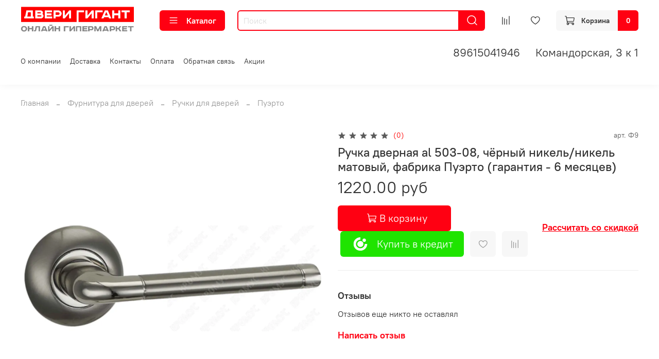

--- FILE ---
content_type: text/html; charset=utf-8
request_url: https://dveri-gigantru.ru/product/ruchka-dvernaya-al-503-08-chyornyy-nikelnikel-matovyy-fabrika-puerto-garantiya-6-mesyatsev
body_size: 65092
content:
<!DOCTYPE html>
<html
  style="
    --color-btn-bg:#FF0012;
--color-btn-bg-is-dark:true;
--bg:#ffffff;
--bg-is-dark:false;

--color-text: var(--color-text-dark);
--color-text-minor-shade: var(--color-text-dark-minor-shade);
--color-text-major-shade: var(--color-text-dark-major-shade);
--color-text-half-shade: var(--color-text-dark-half-shade);

--color-notice-warning-is-dark:false;
--color-notice-success-is-dark:false;
--color-notice-error-is-dark:false;
--color-notice-info-is-dark:false;
--color-form-controls-bg:var(--bg);
--color-form-controls-bg-disabled:var(--bg-minor-shade);
--color-form-controls-border-color:var(--bg-half-shade);
--color-form-controls-color:var(--color-text);
--is-editor:false;


  "
  >
  <head><link media='print' onload='this.media="all"' rel='stylesheet' type='text/css' href='/served_assets/public/jquery.modal-0c2631717f4ce8fa97b5d04757d294c2bf695df1d558678306d782f4bf7b4773.css'><meta data-config="{&quot;product_id&quot;:225795634}" name="page-config" content="" /><meta data-config="{&quot;money_with_currency_format&quot;:{&quot;delimiter&quot;:&quot;&quot;,&quot;separator&quot;:&quot;.&quot;,&quot;format&quot;:&quot;%n %u&quot;,&quot;unit&quot;:&quot;руб&quot;,&quot;show_price_without_cents&quot;:0},&quot;currency_code&quot;:&quot;RUR&quot;,&quot;currency_iso_code&quot;:&quot;RUB&quot;,&quot;default_currency&quot;:{&quot;title&quot;:&quot;Российский рубль&quot;,&quot;code&quot;:&quot;RUR&quot;,&quot;rate&quot;:1.0,&quot;format_string&quot;:&quot;%n %u&quot;,&quot;unit&quot;:&quot;руб&quot;,&quot;price_separator&quot;:null,&quot;is_default&quot;:true,&quot;price_delimiter&quot;:null,&quot;show_price_with_delimiter&quot;:null,&quot;show_price_without_cents&quot;:null},&quot;facebook&quot;:{&quot;pixelActive&quot;:true,&quot;currency_code&quot;:&quot;RUB&quot;,&quot;use_variants&quot;:null},&quot;vk&quot;:{&quot;pixel_active&quot;:null,&quot;price_list_id&quot;:null},&quot;new_ya_metrika&quot;:true,&quot;ecommerce_data_container&quot;:&quot;dataLayer&quot;,&quot;common_js_version&quot;:null,&quot;vue_ui_version&quot;:null,&quot;feedback_captcha_enabled&quot;:true,&quot;is_minisite&quot;:false,&quot;account_id&quot;:952009,&quot;hide_items_out_of_stock&quot;:false,&quot;forbid_order_over_existing&quot;:true,&quot;minimum_items_price&quot;:null,&quot;enable_comparison&quot;:true,&quot;locale&quot;:&quot;ru&quot;,&quot;client_group&quot;:null,&quot;consent_to_personal_data&quot;:{&quot;active&quot;:false,&quot;obligatory&quot;:true,&quot;description&quot;:&quot;Настоящим подтверждаю, что я ознакомлен и согласен с условиями \u003ca href=&#39;/page/oferta&#39; target=&#39;blank&#39;\u003eоферты и политики конфиденциальности\u003c/a\u003e.&quot;},&quot;recaptcha_key&quot;:&quot;6LfXhUEmAAAAAOGNQm5_a2Ach-HWlFKD3Sq7vfFj&quot;,&quot;recaptcha_key_v3&quot;:&quot;6LcZi0EmAAAAAPNov8uGBKSHCvBArp9oO15qAhXa&quot;,&quot;yandex_captcha_key&quot;:&quot;ysc1_ec1ApqrRlTZTXotpTnO8PmXe2ISPHxsd9MO3y0rye822b9d2&quot;,&quot;checkout_float_order_content_block&quot;:false,&quot;available_products_characteristics_ids&quot;:null,&quot;sber_id_app_id&quot;:&quot;5b5a3c11-72e5-4871-8649-4cdbab3ba9a4&quot;,&quot;theme_generation&quot;:4,&quot;quick_checkout_captcha_enabled&quot;:false,&quot;max_order_lines_count&quot;:500,&quot;sber_bnpl_min_amount&quot;:1000,&quot;sber_bnpl_max_amount&quot;:150000,&quot;counter_settings&quot;:{&quot;data_layer_name&quot;:&quot;dataLayer&quot;,&quot;new_counters_setup&quot;:false,&quot;add_to_cart_event&quot;:true,&quot;remove_from_cart_event&quot;:true,&quot;add_to_wishlist_event&quot;:true},&quot;site_setting&quot;:{&quot;show_cart_button&quot;:true,&quot;show_service_button&quot;:false,&quot;show_marketplace_button&quot;:false,&quot;show_quick_checkout_button&quot;:true},&quot;warehouses&quot;:[],&quot;captcha_type&quot;:&quot;google&quot;}" name="shop-config" content="" /><meta name='js-evnvironment' content='production' /><meta name='default-locale' content='ru' /><meta name='insales-redefined-api-methods' content="[]" />
        <!--InsalesCounter -->
        <script type="text/javascript">
        if (typeof(__id) == 'undefined') {
          var __id=952009;

          (function() {
            var ic = document.createElement('script'); ic.type = 'text/javascript'; ic.async = true;
            ic.src = '/javascripts/insales_counter.js?6';
            var s = document.getElementsByTagName('script')[0]; s.parentNode.insertBefore(ic, s);
          })();
        }
        </script>
        <!-- /InsalesCounter -->
    <script type="text/javascript">
      (function() {
          (function() { var d=document; var s = d.createElement('script');
  s.type = 'text/javascript'; s.async = true;
  s.src = '//code.jivo.ru/widget/5EWLiOv0aq'; d.head.appendChild(s); })();

      })();
    </script>

    <!-- meta -->
<meta charset="UTF-8" /><title>Купить Ручка дверная al 503-08, чёрный никель/никель матовый, фабрика Пуэрто (гарантия - 6 месяцев) в Краснодаре</title><meta name="description" content="Предлагаем купить Ручка дверная al 503-08, чёрный никель/никель матовый, фабрика Пуэрто (гарантия - 6 месяцев) по лучшей цене 1220 руб  ★ ДВЕРИ  ГИГАНТ  ">
<meta data-config="{&quot;static-versioned&quot;: &quot;1.38&quot;}" name="theme-meta-data" content="">
<meta name="robots" content="index,follow" />
<meta http-equiv="X-UA-Compatible" content="IE=edge,chrome=1" />
<meta name="viewport" content="width=device-width, initial-scale=1.0" />
<meta name="SKYPE_TOOLBAR" content="SKYPE_TOOLBAR_PARSER_COMPATIBLE" />
<meta name="format-detection" content="telephone=no">
<meta name="yandex-verification" content="aa894610a19822ac" />
<meta name="mailru-domain" content="xdvJEbqhRKiYaAIO" />

<!-- canonical url--><link rel="canonical" href="https://dveri-gigantru.ru/product/ruchka-dvernaya-al-503-08-chyornyy-nikelnikel-matovyy-fabrika-puerto-garantiya-6-mesyatsev"/>


<!-- rss feed-->
    <meta property="og:title" content="Ручка дверная al 503-08, чёрный никель/никель матовый, фабрика Пуэрто (гарантия - 6 месяцев)">
    <meta property="og:type" content="website">
    <meta property="og:url" content="https://dveri-gigantru.ru/product/ruchka-dvernaya-al-503-08-chyornyy-nikelnikel-matovyy-fabrika-puerto-garantiya-6-mesyatsev">

    
      <meta property="og:image" content="https://static.insales-cdn.com/images/products/1/7242/396434506/503_08.png">
    




<!-- icons--><link rel="icon" type="image/png" sizes="16x16" href="https://static.insales-cdn.com/files/1/2258/27846866/original/Фавикон.png" />
<style media="screen">
  @supports (content-visibility: hidden) {
    body:not(.settings_loaded) {
      content-visibility: hidden;
    }
  }
  @supports not (content-visibility: hidden) {
    body:not(.settings_loaded) {
      visibility: hidden;
    }
  }
</style>

  <meta name='product-id' content='225795634' />
</head>
  <body data-multi-lang="false">
    <noscript>
<div class="njs-alert-overlay">
  <div class="njs-alert-wrapper">
    <div class="njs-alert">
      <p>Включите в вашем браузере JavaScript!</p>
    </div>
  </div>
</div>
</noscript>

    <div class="page_layout page_layout-clear ">
      <header>
      
        <div
  class="layout widget-type_system_widget_v4_banner_top_1_1"
  style="--open-link:normal; --banner-close-bg:#FF0000; --banner-close-bg-is-dark:true; --banner-close-bg-minor-shade:#ff1a1a; --banner-close-bg-minor-shade-is-dark:true; --banner-close-bg-major-shade:#ff3333; --banner-close-bg-major-shade-is-dark:true; --banner-close-bg-half-shade:#ff8080; --banner-close-bg-half-shade-is-dark:true; --layout-wide-bg:true; --layout-pt:0vw; --layout-pb:0vw; --layout-wide-content:true; --layout-edge:true; --hide-desktop:true; --hide-mobile:false;"
  data-widget-drop-item-id="58249574"
  
  >
  <div class="layout__content">
    





<div class="banner-top" data-id-desktop="banner-top-58329893-banner_top_5a3a0d33e1ea44683c6e04692165698bjpg">
  <div class="banner-top__item">
    
      <div class="banner-top__item-image img-height">
        
        
        
            <picture>
              <source media="(min-width:769px)"
                      srcset="https://static.insales-cdn.com/r/SHSz7HrjtZs/rs:fit:1920:0:1/q:100/plain/files/1/6370/27850978/original/banner_top_5a3a0d33e1ea44683c6e04692165698b.jpg@webp"
                      type="image/webp" loading="lazy">

              <source media="(max-width:768px)"
                      srcset="https://static.insales-cdn.com/r/E67-_4AovkE/rs:fit:768:0:1/q:100/plain/files/1/6370/27850978/original/banner_top_5a3a0d33e1ea44683c6e04692165698b.jpg@webp"
                      type="image/webp" loading="lazy">
              <img
                   src="https://static.insales-cdn.com/r/B37xS2s6b0M/rs:fit:1920:0:1/q:100/plain/files/1/6370/27850978/original/banner_top_5a3a0d33e1ea44683c6e04692165698b.jpg@jpg"
                   loading="lazy" alt="">
            </picture>
            <object class="banner-top__link">
              <button class="button button_size-l js-banner-top-close">
                <span class="icon icon-times"></span>
              </button>
            </object>
        </div>
  </div>
</div>





  </div>
</div>

      
        <div
  class="layout widget-type_widget_v4_header_6_cf34c2f764096b925d3aed65eb5ec33f"
  style="--logo-img:'https://static.insales-cdn.com/files/1/2257/27846865/original/Двери_Гигант___подстрок_1_eab1fcdd1c34a0a32f9d18ff24a30c88.png'; --logo-max-width:220px; --live-search:true; --hide-search:false; --hide-language:false; --hide-personal:true; --hide-compare:false; --hide-favorite:false; --hide-menu-photo:false; --hide-counts:true; --header-wide-bg:true; --menu-grid-list-min-width:190px; --menu-grid-list-row-gap:3rem; --menu-grid-list-column-gap:3rem; --subcollections-items-limit:10; --img-border-radius:0px; --menu-img-ratio:1.5; --menu-img-fit:cover; --header-top-pt:0.5vw; --header-top-pb:1vw; --header-main-pt:1vw; --header-main-pb:1vw; --header-wide-content:false; --hide-desktop:false; --hide-mobile:false;"
  data-widget-drop-item-id="58249575"
  
  >
  <div class="layout__content">
    






<div class="header header_no-languages">
  <div class="header__mobile-head">
    <div class="header__mobile-head-content">
      <button type="button" class="button button_size-l header__hide-mobile-menu-btn js-hide-mobile-menu">
          <span class="icon icon-times"></span>
      </button>

      
    </div>
  </div>

  <div class="header__content">
    <div class="header-part-main">
      <div class="header-part-main__inner">
        <div class="header__area-logo">
          
  
    
    
    
    
      <a href=" / " class="header__logo">
        <img src="https://static.insales-cdn.com/files/1/2257/27846865/original/Двери_Гигант___подстрок_1_eab1fcdd1c34a0a32f9d18ff24a30c88.png" alt="ДВЕРИ  ГИГАНТ" title="ДВЕРИ  ГИГАНТ" />
      </a>
    
  

        </div>

        <div class="header__area-catalog">
          <button type="button" class="button button_size-m header__show-collection-btn js-show-header-collections">
            <span class="icon icon-bars _show"></span>
            <span class="icon icon-times _hide"></span>
            Каталог
          </button>
        </div>

        <div class="header__area-search">
          <div class="header__search">
            <form action="/search" method="get" class="header__search-form">
              <input type="text" autocomplete="off" class="form-control form-control_size-m header__search-field" name="q" value="" placeholder="Поиск"  data-search-field />
              <button type="submit" class="button button_size-m header__search-btn">
                <span class="icon icon-search"></span>
              </button>
              <input type="hidden" name="lang" value="ru">
              <div class="header__search__results" data-search-result></div>
            </form>
            <button type="button" class="button button_size-m header__search-mobile-btn js-show-mobile-search">
                <span class="icon icon-search _show"></span>
              <span class="icon icon-times _hide"></span>
              </button>
            </div>
        </div>


        <div class="header__area-controls">
          
          
            <a href="/compares" class="header__control-btn header__compare" data-compare-counter-btn>
              <span class="icon icon-compare">
                <span class="header__control-bage compare-empty" data-compare-counter></span>
              </span>
            </a>
          
          

          
            <a href="/favorites" class="header__control-btn header__favorite">
              <span class="icon icon-favorites">
                <span class="header__control-bage favorites-empty" data-ui-favorites-counter></span>
              </span>
            </a>
          

          

          <a href="/cart_items" class="button button_size-m header__control-btn header__cart">
            <span class="icon icon-cart">
            </span>
            <span class="header__control-text" >Корзина</span>
            <span class="header__control-bage-cart" data-cart-positions-count></span>
          </a>
        </div>


        
        

        

        <div class="header__collections">
          <div class="header__collections-content">
            <div class="header__collections-head">Каталог</div>

            
            <ul class="grid-list header__collections-menu" data-navigation data-subcollections-items-limit=10>
              
              
                

                <li class="header__collections-item is-level-1" data-navigation-item>
                  
                    

                    
                    

                    <a href="/collection/vhodnye-dveri" class="img-ratio img-fit header__collections-photo">
                      <div class="img-ratio__inner">
                        

                        
                          <picture>
                            <source data-srcset="https://static.insales-cdn.com/r/fjTiLUOn6Zs/rs:fit:500:500:1/plain/images/collections/1/5655/91764247/e50bb7581a4d5e75652687b1f9ea331b.jpg@webp" type="image/webp" class="lazyload">
                            <img data-src="https://static.insales-cdn.com/r/FG4r_z7pyEc/rs:fit:500:500:1/plain/images/collections/1/5655/91764247/e50bb7581a4d5e75652687b1f9ea331b.jpg@jpg" class="lazyload">
                          </picture>
                        
                      </div>
                    </a>
                  

                  <div class="header__collections-controls">
                    <a href="/collection/vhodnye-dveri" class="header__collections-link" data-navigation-link="/collection/vhodnye-dveri" >
                      Входные двери
                    </a>

                    
                      <button class="header__collections-show-submenu-btn js-show-mobile-submenu" type="button">
                        <span class="icon icon-angle-down"></span>
                      </button>
                    
                  </div>

                  
                    <ul class="header__collections-submenu" data-navigation-submenu>
                      
                        <li class="header__collections-item " data-navigation-item>
                          <div class="header__collections-controls">
                            <a href="/collection/dveri-v-dom" class="header__collections-link" data-navigation-link="/collection/dveri-v-dom" >
                              Входные двери в дом

                              

                            </a>
                          </div>
                        </li>
                      
                        <li class="header__collections-item " data-navigation-item>
                          <div class="header__collections-controls">
                            <a href="/collection/vhodnye-dveri-s-termorazryvom" class="header__collections-link" data-navigation-link="/collection/vhodnye-dveri-s-termorazryvom" >
                              Входные двери с терморазрывом

                              

                            </a>
                          </div>
                        </li>
                      
                        <li class="header__collections-item " data-navigation-item>
                          <div class="header__collections-controls">
                            <a href="/collection/dveri-s-zerkalom" class="header__collections-link" data-navigation-link="/collection/dveri-s-zerkalom" >
                              Входные двери с зеркалом

                              

                            </a>
                          </div>
                        </li>
                      
                        <li class="header__collections-item " data-navigation-item>
                          <div class="header__collections-controls">
                            <a href="/collection/vhodnye-dveri-steklopaket" class="header__collections-link" data-navigation-link="/collection/vhodnye-dveri-steklopaket" >
                              Входные двери стеклопакет

                              

                            </a>
                          </div>
                        </li>
                      
                        <li class="header__collections-item " data-navigation-item>
                          <div class="header__collections-controls">
                            <a href="/collection/vhodnye-dveri-dvuhstvorchatye" class="header__collections-link" data-navigation-link="/collection/vhodnye-dveri-dvuhstvorchatye" >
                              Входные двери двухстворчатые

                              

                            </a>
                          </div>
                        </li>
                      
                        <li class="header__collections-item " data-navigation-item>
                          <div class="header__collections-controls">
                            <a href="/collection/vhodnye-dveri-ekonom" class="header__collections-link" data-navigation-link="/collection/vhodnye-dveri-ekonom" >
                              Входные двери эконом

                              

                            </a>
                          </div>
                        </li>
                      
                        <li class="header__collections-item " data-navigation-item>
                          <div class="header__collections-controls">
                            <a href="/collection/vhodnye-dveri-standart" class="header__collections-link" data-navigation-link="/collection/vhodnye-dveri-standart" >
                              Входные двери стандарт

                              

                            </a>
                          </div>
                        </li>
                      
                        <li class="header__collections-item " data-navigation-item>
                          <div class="header__collections-controls">
                            <a href="/collection/vhodnye-dveri-premium" class="header__collections-link" data-navigation-link="/collection/vhodnye-dveri-premium" >
                              Входные двери премиум

                              

                            </a>
                          </div>
                        </li>
                      
                        <li class="header__collections-item " data-navigation-item>
                          <div class="header__collections-controls">
                            <a href="/collection/protivopozharnye" class="header__collections-link" data-navigation-link="/collection/protivopozharnye" >
                              Противопожарные двери

                              

                            </a>
                          </div>
                        </li>
                      
                        <li class="header__collections-item " data-navigation-item>
                          <div class="header__collections-controls">
                            <a href="/collection/vhodnye-dveri-belye" class="header__collections-link" data-navigation-link="/collection/vhodnye-dveri-belye" >
                              Входные двери белые

                              

                            </a>
                          </div>
                        </li>
                      
                        <li class="header__collections-item is-hide" data-navigation-item>
                          <div class="header__collections-controls">
                            <a href="/collection/vhodnye-dveri-zelenye" class="header__collections-link" data-navigation-link="/collection/vhodnye-dveri-zelenye" >
                              Входные двери зеленые

                              

                            </a>
                          </div>
                        </li>
                      
                        <li class="header__collections-item is-hide" data-navigation-item>
                          <div class="header__collections-controls">
                            <a href="/collection/vhodnye-dveri-mdfmdf" class="header__collections-link" data-navigation-link="/collection/vhodnye-dveri-mdfmdf" >
                              Входные двери МДФ/МФД

                              

                            </a>
                          </div>
                        </li>
                      
                        <li class="header__collections-item is-hide" data-navigation-item>
                          <div class="header__collections-controls">
                            <a href="/collection/evro-opt" class="header__collections-link" data-navigation-link="/collection/evro-opt" >
                              Евро Опт

                              

                            </a>
                          </div>
                        </li>
                      
                        <li class="header__collections-item is-hide" data-navigation-item>
                          <div class="header__collections-controls">
                            <a href="/collection/katalog-1" class="header__collections-link" data-navigation-link="/collection/katalog-1" >
                              Каталог 1

                              

                            </a>
                          </div>
                        </li>
                      
                    </ul>
                    <div class="header__collections-show-more is-show">
                      <span class="button-link header__collections-show-more-link js-show-more-subcollections">
                        <span class="header__collections-show-more-text-show">Показать все</span>
                        <span class="header__collections-show-more-text-hide">Скрыть</span>
                        <span class="icon icon-angle-down"></span>
                      </span>
                    </div>
                  
                </li>
              
                

                <li class="header__collections-item is-level-1" data-navigation-item>
                  
                    

                    
                    

                    <a href="/collection/mezhkomnatnye-dveri" class="img-ratio img-fit header__collections-photo">
                      <div class="img-ratio__inner">
                        

                        
                          <picture>
                            <source data-srcset="https://static.insales-cdn.com/r/9LkeDP98AmE/rs:fit:500:500:1/plain/images/collections/1/5852/91764444/i-3-1024x1024.jpg@webp" type="image/webp" class="lazyload">
                            <img data-src="https://static.insales-cdn.com/r/WYpP0jjlU00/rs:fit:500:500:1/plain/images/collections/1/5852/91764444/i-3-1024x1024.jpg@jpg" class="lazyload">
                          </picture>
                        
                      </div>
                    </a>
                  

                  <div class="header__collections-controls">
                    <a href="/collection/mezhkomnatnye-dveri" class="header__collections-link" data-navigation-link="/collection/mezhkomnatnye-dveri" >
                      Межкомнатные двери
                    </a>

                    
                      <button class="header__collections-show-submenu-btn js-show-mobile-submenu" type="button">
                        <span class="icon icon-angle-down"></span>
                      </button>
                    
                  </div>

                  
                    <ul class="header__collections-submenu" data-navigation-submenu>
                      
                        <li class="header__collections-item " data-navigation-item>
                          <div class="header__collections-controls">
                            <a href="/collection/optima-porte" class="header__collections-link" data-navigation-link="/collection/optima-porte" >
                              Оптима порте

                              

                            </a>
                          </div>
                        </li>
                      
                        <li class="header__collections-item " data-navigation-item>
                          <div class="header__collections-controls">
                            <a href="/collection/emal-dveri" class="header__collections-link" data-navigation-link="/collection/emal-dveri" >
                              Эмаль двери

                              

                            </a>
                          </div>
                        </li>
                      
                        <li class="header__collections-item " data-navigation-item>
                          <div class="header__collections-controls">
                            <a href="/collection/eko-shpon" class="header__collections-link" data-navigation-link="/collection/eko-shpon" >
                              Двери с современным покрытием

                              

                            </a>
                          </div>
                        </li>
                      
                        <li class="header__collections-item " data-navigation-item>
                          <div class="header__collections-controls">
                            <a href="/collection/klasicheskie" class="header__collections-link" data-navigation-link="/collection/klasicheskie" >
                              Классические двери

                              

                            </a>
                          </div>
                        </li>
                      
                        <li class="header__collections-item " data-navigation-item>
                          <div class="header__collections-controls">
                            <a href="/collection/glyantsevye-dveri" class="header__collections-link" data-navigation-link="/collection/glyantsevye-dveri" >
                              Глянцевые двери

                              

                            </a>
                          </div>
                        </li>
                      
                        <li class="header__collections-item " data-navigation-item>
                          <div class="header__collections-controls">
                            <a href="/collection/svetlye-dveri" class="header__collections-link" data-navigation-link="/collection/svetlye-dveri" >
                              Светлые двери

                              

                            </a>
                          </div>
                        </li>
                      
                        <li class="header__collections-item " data-navigation-item>
                          <div class="header__collections-controls">
                            <a href="/collection/temnye-dveri" class="header__collections-link" data-navigation-link="/collection/temnye-dveri" >
                              Темные двери

                              

                            </a>
                          </div>
                        </li>
                      
                        <li class="header__collections-item " data-navigation-item>
                          <div class="header__collections-controls">
                            <a href="/collection/belye-dveri" class="header__collections-link" data-navigation-link="/collection/belye-dveri" >
                              Белые двери

                              

                            </a>
                          </div>
                        </li>
                      
                        <li class="header__collections-item " data-navigation-item>
                          <div class="header__collections-controls">
                            <a href="/collection/serye-dveri" class="header__collections-link" data-navigation-link="/collection/serye-dveri" >
                              Серые двери

                              

                            </a>
                          </div>
                        </li>
                      
                    </ul>
                    <div class="header__collections-show-more ">
                      <span class="button-link header__collections-show-more-link js-show-more-subcollections">
                        <span class="header__collections-show-more-text-show">Показать все</span>
                        <span class="header__collections-show-more-text-hide">Скрыть</span>
                        <span class="icon icon-angle-down"></span>
                      </span>
                    </div>
                  
                </li>
              
                

                <li class="header__collections-item is-level-1" data-navigation-item>
                  
                    

                    
                    

                    <a href="/collection/furnitura" class="img-ratio img-fit header__collections-photo">
                      <div class="img-ratio__inner">
                        

                        
                          <picture>
                            <source data-srcset="https://static.insales-cdn.com/r/cfio_mEZ3lk/rs:fit:500:500:1/plain/images/collections/1/5505/93451649/munafuctura.png@webp" type="image/webp" class="lazyload">
                            <img data-src="https://static.insales-cdn.com/r/LpgL43_V2eY/rs:fit:500:500:1/plain/images/collections/1/5505/93451649/munafuctura.png@png" class="lazyload">
                          </picture>
                        
                      </div>
                    </a>
                  

                  <div class="header__collections-controls">
                    <a href="/collection/furnitura" class="header__collections-link" data-navigation-link="/collection/furnitura" >
                      Фурнитура для дверей
                    </a>

                    
                      <button class="header__collections-show-submenu-btn js-show-mobile-submenu" type="button">
                        <span class="icon icon-angle-down"></span>
                      </button>
                    
                  </div>

                  
                    <ul class="header__collections-submenu" data-navigation-submenu>
                      
                        <li class="header__collections-item " data-navigation-item>
                          <div class="header__collections-controls">
                            <a href="/collection/puerto" class="header__collections-link" data-navigation-link="/collection/puerto" >
                              Ручки для дверей

                              

                            </a>
                          </div>
                        </li>
                      
                        <li class="header__collections-item " data-navigation-item>
                          <div class="header__collections-controls">
                            <a href="/collection/navesypetli" class="header__collections-link" data-navigation-link="/collection/navesypetli" >
                              Навесы и петли

                              

                            </a>
                          </div>
                        </li>
                      
                        <li class="header__collections-item " data-navigation-item>
                          <div class="header__collections-controls">
                            <a href="/collection/zaschelki-i-zavertki" class="header__collections-link" data-navigation-link="/collection/zaschelki-i-zavertki" >
                              Защелки и замки

                              

                            </a>
                          </div>
                        </li>
                      
                        <li class="header__collections-item " data-navigation-item>
                          <div class="header__collections-controls">
                            <a href="/collection/katalog-2" class="header__collections-link" data-navigation-link="/collection/katalog-2" >
                              Каталог 2

                              

                            </a>
                          </div>
                        </li>
                      
                    </ul>
                    <div class="header__collections-show-more ">
                      <span class="button-link header__collections-show-more-link js-show-more-subcollections">
                        <span class="header__collections-show-more-text-show">Показать все</span>
                        <span class="header__collections-show-more-text-hide">Скрыть</span>
                        <span class="icon icon-angle-down"></span>
                      </span>
                    </div>
                  
                </li>
              
                

                <li class="header__collections-item is-level-1" data-navigation-item>
                  
                    

                    
                    

                    <a href="/collection/laminat" class="img-ratio img-fit header__collections-photo">
                      <div class="img-ratio__inner">
                        

                        
                          <picture>
                            <source data-srcset="https://static.insales-cdn.com/r/bsMA0Rc03-s/rs:fit:500:500:1/plain/images/collections/1/5593/91764185/93dc4fbb877c45cb63bc62ecd6edca86.jpg@webp" type="image/webp" class="lazyload">
                            <img data-src="https://static.insales-cdn.com/r/RWP9icui1jY/rs:fit:500:500:1/plain/images/collections/1/5593/91764185/93dc4fbb877c45cb63bc62ecd6edca86.jpg@jpg" class="lazyload">
                          </picture>
                        
                      </div>
                    </a>
                  

                  <div class="header__collections-controls">
                    <a href="/collection/laminat" class="header__collections-link" data-navigation-link="/collection/laminat" >
                      Ламинат
                    </a>

                    
                      <button class="header__collections-show-submenu-btn js-show-mobile-submenu" type="button">
                        <span class="icon icon-angle-down"></span>
                      </button>
                    
                  </div>

                  
                    <ul class="header__collections-submenu" data-navigation-submenu>
                      
                        <li class="header__collections-item " data-navigation-item>
                          <div class="header__collections-controls">
                            <a href="/collection/madera" class="header__collections-link" data-navigation-link="/collection/madera" >
                              Madera

                              

                            </a>
                          </div>
                        </li>
                      
                        <li class="header__collections-item " data-navigation-item>
                          <div class="header__collections-controls">
                            <a href="/collection/eurohome" class="header__collections-link" data-navigation-link="/collection/eurohome" >
                              Eurohome

                              

                            </a>
                          </div>
                        </li>
                      
                        <li class="header__collections-item " data-navigation-item>
                          <div class="header__collections-controls">
                            <a href="/collection/design-collection" class="header__collections-link" data-navigation-link="/collection/design-collection" >
                              Design Collection

                              

                            </a>
                          </div>
                        </li>
                      
                    </ul>
                    <div class="header__collections-show-more ">
                      <span class="button-link header__collections-show-more-link js-show-more-subcollections">
                        <span class="header__collections-show-more-text-show">Показать все</span>
                        <span class="header__collections-show-more-text-hide">Скрыть</span>
                        <span class="icon icon-angle-down"></span>
                      </span>
                    </div>
                  
                </li>
              
                

                <li class="header__collections-item is-level-1" data-navigation-item>
                  
                    

                    
                    

                    <a href="/collection/skrytye-dveri" class="img-ratio img-fit header__collections-photo">
                      <div class="img-ratio__inner">
                        

                        
                          <picture>
                            <source data-srcset="https://static.insales-cdn.com/r/h-bE5o3BhRc/rs:fit:500:500:1/plain/images/collections/1/5866/91764458/sd-1e-magnoliya-dvertsov.jpg@webp" type="image/webp" class="lazyload">
                            <img data-src="https://static.insales-cdn.com/r/iXxF-4Q93bk/rs:fit:500:500:1/plain/images/collections/1/5866/91764458/sd-1e-magnoliya-dvertsov.jpg@jpg" class="lazyload">
                          </picture>
                        
                      </div>
                    </a>
                  

                  <div class="header__collections-controls">
                    <a href="/collection/skrytye-dveri" class="header__collections-link" data-navigation-link="/collection/skrytye-dveri" >
                      Скрытые двери
                    </a>

                    
                  </div>

                  
                </li>
              
              
            </ul>
          </div>
        </div>
      </div>
    </div>
        <div class="header-part-top">
      <div class="header-part-top__inner">
        <div class="header__area-menu">
          <ul class="header__menu js-cut-list" data-navigation data-navigation data-menu-handle="main-menu">
            
              <li class="header__menu-item" data-navigation-item data-menu-item-id="11278249">
                <div class="header__menu-controls">
                  <a href="/page/about-us" class="header__menu-link" data-navigation-link="/page/about-us">
                    О компании
                  </a>
                </div>
              </li>
            
              <li class="header__menu-item" data-navigation-item data-menu-item-id="11278251">
                <div class="header__menu-controls">
                  <a href="/page/delivery" class="header__menu-link" data-navigation-link="/page/delivery">
                    Доставка
                  </a>
                </div>
              </li>
            
              <li class="header__menu-item" data-navigation-item data-menu-item-id="11278250">
                <div class="header__menu-controls">
                  <a href="/page/contacts" class="header__menu-link" data-navigation-link="/page/contacts">
                    Контакты
                  </a>
                </div>
              </li>
            
              <li class="header__menu-item" data-navigation-item data-menu-item-id="11278252">
                <div class="header__menu-controls">
                  <a href="/page/payment" class="header__menu-link" data-navigation-link="/page/payment">
                    Оплата
                  </a>
                </div>
              </li>
            
              <li class="header__menu-item" data-navigation-item data-menu-item-id="11278622">
                <div class="header__menu-controls">
                  <a href="/page/feedback" class="header__menu-link" data-navigation-link="/page/feedback">
                    Обратная связь
                  </a>
                </div>
              </li>
            
              <li class="header__menu-item" data-navigation-item data-menu-item-id="11665685">
                <div class="header__menu-controls">
                  <a href="/page/aktsii" class="header__menu-link" data-navigation-link="/page/aktsii">
                    Акции
                  </a>
                </div>
              </li>
            
          </ul>
        </div>

        

        <div class="header__area-contacts">
          
  
    <div class="header__phone">
      <a class="header__phone-value" href="tel:89615041946">89615041946</a>
    </div>
  
  

          
  
    <div class="header__phone">
      <a class="header__phone-value">Командорская, 3 к 1</a>
    </div>
  

  

        </div>
      </div>
    </div>
  </div>
</div>

<div class="header-mobile-panel">
  <div class="header-mobile-panel__content">
    <button type="button" class="button button_size-l header-mobile-panel__show-menu-btn js-show-mobile-menu">
      <span class="icon icon-bars"></span>
    </button>

    <div class="header-mobile-panel__logo">
      
  
    
    
    
    
      <a href=" / " class="header__logo">
        <img src="https://static.insales-cdn.com/files/1/2257/27846865/original/Двери_Гигант___подстрок_1_eab1fcdd1c34a0a32f9d18ff24a30c88.png" alt="ДВЕРИ  ГИГАНТ" title="ДВЕРИ  ГИГАНТ" />
      </a>
    
  

    </div>

    <div class="header-mobile-panel__controls">
      <a href="/cart_items" class="header__control-btn header__mobile-cart">
        <span class="icon icon-cart">
          <span class="header__control-bage" data-cart-positions-count></span>
        </span>
      </a>
    </div>
  </div>
</div>

<div class="header__collections-overlay"></div>



  </div>
</div>

      
      </header>

      

      <main>
        
  <div
  class="layout widget-type_system_widget_v4_breadcrumbs_1"
  style="--delemeter:2; --align:start; --layout-wide-bg:false; --layout-pt:1vw; --layout-pb:0vw; --layout-wide-content:false; --layout-edge:false; --hide-desktop:false; --hide-mobile:false;"
  data-widget-drop-item-id="58249568"
  
  >
  <div class="layout__content">
    

<div class="breadcrumb-wrapper delemeter_2">
  <ul class="breadcrumb">
    <li class="breadcrumb-item home">
      <a class="breadcrumb-link" title="Главная" href="/">Главная</a>
    </li>
    
      
      
      
        
        
        
      
        
        
          <li class="breadcrumb-item" data-breadcrumbs="2">
            <a class="breadcrumb-link" title="Фурнитура для дверей" href="/collection/furnitura">Фурнитура для дверей</a>
          </li>
          
            <li class="breadcrumb-item button-breadcrumb">
              <button class="bttn-hidden-breadcrumbs hidden-breadcrumbs js-hidden-bread">
                ...
              </button>
            </li>
          
        
        
      
        
        
          <li class="breadcrumb-item" data-breadcrumbs="3">
            <a class="breadcrumb-link" title="Ручки для дверей" href="/collection/puerto">Ручки для дверей</a>
          </li>
          
        
        
      
        
        
          <li class="breadcrumb-item" data-breadcrumbs="4">
            <a class="breadcrumb-link" title="Пуэрто" href="/collection/ruchki-dvernye">Пуэрто</a>
          </li>
          
        
        
      
    
  </ul>
</div>




  </div>
</div>


  <div
  class="layout widget-type_widget_v4_product_4_90f15586257691a614fc5b73ed31ca7a"
  style="--display-property-color:text; --show-selected-variant-photos:false; --product-hide-variants-title:false; --product-hide-sku:false; --product-hide-compare:false; --product-hide-short-description:false; --product-hide-full-description:false; --product-hide-rating:false; --rating-color:#996B2D; --rating-color-is-dark:true; --rating-color-minor-shade:#b27b34; --rating-color-minor-shade-is-dark:true; --rating-color-major-shade:#c78c3e; --rating-color-major-shade-is-dark:true; --rating-color-half-shade:#dcb786; --rating-color-half-shade-is-light:true; --sticker-font-size:1.5rem; --video-before-image:false; --img-ratio:1; --img-fit:contain; --manager-photo:'https://static.insales-cdn.com/fallback_files/1/1474/1474/original/manager.png'; --layout-wide-bg:false; --layout-pt:3vw; --layout-pb:3vw; --layout-wide-content:false; --layout-edge:false; --hide-desktop:false; --hide-mobile:false;"
  data-widget-drop-item-id="58249569"
  
  >
  <div class="layout__content">
    

<div
  data-product-id="225795634"
  data-video-size="0"
  data-product-json="{&quot;id&quot;:225795634,&quot;url&quot;:&quot;/product/ruchka-dvernaya-al-503-08-chyornyy-nikelnikel-matovyy-fabrika-puerto-garantiya-6-mesyatsev&quot;,&quot;title&quot;:&quot;Ручка дверная al 503-08, чёрный никель/никель матовый, фабрика Пуэрто (гарантия - 6 месяцев)&quot;,&quot;short_description&quot;:null,&quot;available&quot;:true,&quot;unit&quot;:&quot;pce&quot;,&quot;permalink&quot;:&quot;ruchka-dvernaya-al-503-08-chyornyy-nikelnikel-matovyy-fabrika-puerto-garantiya-6-mesyatsev&quot;,&quot;images&quot;:[{&quot;id&quot;:396434506,&quot;product_id&quot;:225795634,&quot;external_id&quot;:null,&quot;position&quot;:1,&quot;created_at&quot;:&quot;2021-01-17T11:06:13.000+03:00&quot;,&quot;image_processing&quot;:false,&quot;title&quot;:null,&quot;url&quot;:&quot;https://static.insales-cdn.com/images/products/1/7242/396434506/thumb_503_08.png&quot;,&quot;original_url&quot;:&quot;https://static.insales-cdn.com/images/products/1/7242/396434506/503_08.png&quot;,&quot;medium_url&quot;:&quot;https://static.insales-cdn.com/images/products/1/7242/396434506/medium_503_08.png&quot;,&quot;small_url&quot;:&quot;https://static.insales-cdn.com/images/products/1/7242/396434506/micro_503_08.png&quot;,&quot;thumb_url&quot;:&quot;https://static.insales-cdn.com/images/products/1/7242/396434506/thumb_503_08.png&quot;,&quot;compact_url&quot;:&quot;https://static.insales-cdn.com/images/products/1/7242/396434506/compact_503_08.png&quot;,&quot;large_url&quot;:&quot;https://static.insales-cdn.com/images/products/1/7242/396434506/large_503_08.png&quot;,&quot;filename&quot;:&quot;503_08.png&quot;,&quot;image_content_type&quot;:&quot;image/png&quot;}],&quot;first_image&quot;:{&quot;id&quot;:396434506,&quot;product_id&quot;:225795634,&quot;external_id&quot;:null,&quot;position&quot;:1,&quot;created_at&quot;:&quot;2021-01-17T11:06:13.000+03:00&quot;,&quot;image_processing&quot;:false,&quot;title&quot;:null,&quot;url&quot;:&quot;https://static.insales-cdn.com/images/products/1/7242/396434506/thumb_503_08.png&quot;,&quot;original_url&quot;:&quot;https://static.insales-cdn.com/images/products/1/7242/396434506/503_08.png&quot;,&quot;medium_url&quot;:&quot;https://static.insales-cdn.com/images/products/1/7242/396434506/medium_503_08.png&quot;,&quot;small_url&quot;:&quot;https://static.insales-cdn.com/images/products/1/7242/396434506/micro_503_08.png&quot;,&quot;thumb_url&quot;:&quot;https://static.insales-cdn.com/images/products/1/7242/396434506/thumb_503_08.png&quot;,&quot;compact_url&quot;:&quot;https://static.insales-cdn.com/images/products/1/7242/396434506/compact_503_08.png&quot;,&quot;large_url&quot;:&quot;https://static.insales-cdn.com/images/products/1/7242/396434506/large_503_08.png&quot;,&quot;filename&quot;:&quot;503_08.png&quot;,&quot;image_content_type&quot;:&quot;image/png&quot;},&quot;category_id&quot;:21312252,&quot;canonical_url_collection_id&quot;:17608801,&quot;price_kinds&quot;:[],&quot;price_min&quot;:&quot;1220.0&quot;,&quot;price_max&quot;:&quot;1220.0&quot;,&quot;bundle&quot;:null,&quot;updated_at&quot;:&quot;2025-08-30T11:51:05.000+03:00&quot;,&quot;video_links&quot;:[],&quot;reviews_average_rating_cached&quot;:null,&quot;reviews_count_cached&quot;:null,&quot;option_names&quot;:[],&quot;properties&quot;:[],&quot;characteristics&quot;:[],&quot;variants&quot;:[{&quot;ozon_link&quot;:null,&quot;wildberries_link&quot;:null,&quot;id&quot;:384793000,&quot;title&quot;:&quot;&quot;,&quot;product_id&quot;:225795634,&quot;sku&quot;:&quot;Ф9&quot;,&quot;barcode&quot;:null,&quot;dimensions&quot;:null,&quot;available&quot;:true,&quot;image_ids&quot;:[],&quot;image_id&quot;:null,&quot;weight&quot;:null,&quot;created_at&quot;:&quot;2021-01-17T11:06:34.000+03:00&quot;,&quot;updated_at&quot;:&quot;2023-10-21T11:41:34.000+03:00&quot;,&quot;quantity&quot;:null,&quot;price&quot;:&quot;1220.0&quot;,&quot;base_price&quot;:&quot;1220.0&quot;,&quot;old_price&quot;:null,&quot;prices&quot;:[],&quot;variant_field_values&quot;:[],&quot;option_values&quot;:[]}],&quot;accessories&quot;:[],&quot;list_card_mode&quot;:&quot;buy&quot;,&quot;list_card_mode_with_variants&quot;:&quot;buy&quot;}"
  data-gallery-type="all-photos"
  class="product   is-zero-count-shown    "
>
  <div class="product__area-photo">
    
      
      

      <div class="product__one-photo">
        <a class="img-ratio img-ratio_cover product__photo" data-fslightbox="product-photos-lightbox-396434506" data-type="image" href="https://static.insales-cdn.com/images/products/1/7242/396434506/503_08.png">
          <div class="img-ratio__inner">
            <picture><source srcset="https://static.insales-cdn.com/r/tEmmUtulF8Y/rs:fit:1000:1000:1/plain/images/products/1/7242/396434506/503_08.png@webp" type="image/webp" /><img src="https://static.insales-cdn.com/r/YVn1eHvwQWc/rs:fit:1000:1000:1/plain/images/products/1/7242/396434506/503_08.png@png" alt="Ручка дверная al 503-08, чёрный никель/никель матовый, фабрика Пуэрто (гарантия - 6 месяцев)" title="Ручка дверная al 503-08, чёрный никель/никель матовый, фабрика Пуэрто (гарантия - 6 месяцев)" /></picture>
          </div>
        </a>
        
  <div class="stickers">
    
    <div class="sticker sticker-sale" data-product-card-sale-value data-sticker-title="sticker-sale"></div>
    <div class="sticker sticker-preorder" data-sticker-title="sticker-preorder">Предзаказ</div>
  </div>

      </div>
    
  </div>

  <form action="/cart_items" method="post" class="product__area-form product-form">
    <div class="product-form__area-rating">
      
        <div class="product__rating" data-rating="" data-trigger-click="reviews-open:insales:site">
          <div class="product__rating-list">
            
            
              <span class="product__rating-star icon-star "></span>
              
            
              <span class="product__rating-star icon-star "></span>
              
            
              <span class="product__rating-star icon-star "></span>
              
            
              <span class="product__rating-star icon-star "></span>
              
            
              <span class="product__rating-star icon-star "></span>
              
            
          </div>
          <div class="product__reviews-count">(0)</div>
        </div>
      
    </div>

    <div class="product-form__area-sku">
      
        <div class="product__sku">
          <span data-product-card-sku='{"skuLabel": "арт. "}'>
          </span>
        </div>
      
    </div>

    <div class="product-form__area-title">
      <h1 class="product__title heading">
        Ручка дверная al 503-08, чёрный никель/никель матовый, фабрика Пуэрто (гарантия - 6 месяцев)
      </h1>
    </div>

    <div class="product-form__area-price">
      <div class="product__price">
        <span class="product__price-cur" data-product-card-price-from-cart></span>
        <span class="product__price-old" data-product-card-old-price></span>
        
      </div>
    </div>

    <div class="product-form__area-variants-bundle">
      
        
          <input type="hidden" name="variant_id" value="384793000" />
        
      
    </div>

    <div class="product-form__area-controls">
      <div class="product__controls">
        <div class="product__controls-left">
          <div class="product__buy-btn-area" id="product-detail-buy-area">
            <div class="product__buy-btn-area-inner">
              <div class="add-cart-counter" data-add-cart-counter='{"step": "1"}'>
                <button type="button" class="button button_size-l add-cart-counter__btn" data-add-cart-counter-btn>
                  <span class="button__icon icon-cart"></span>
                  <span class="add-cart-counter__btn-label">В корзину</span>
                </button>
                <div class="add-cart-counter__controls">
                  <button data-add-cart-counter-minus class="button button_size-l  add-cart-counter__controls-btn" type="button">-</button>
                  <a href="/cart_items" class="button button_size-l  add-cart-counter__detail">
                  <span class="add-cart-counter__detail-text">В корзине <span data-add-cart-counter-count></span> шт</span>
                  <span class="add-cart-counter__detail-dop-text">Перейти</span>
                  </a>
                  <button data-add-cart-counter-plus class="button button_size-l  add-cart-counter__controls-btn" type="button">+</button>
                </div>
              </div>
              <button data-product-card-preorder class="button button_size-l button_wide product__preorder-btn" type="button">Предзаказ</button>
            </div>

            <div style="margin-left: 5px;" class="product__buy-btn-area-inner">
  <button
    onclick="otpCredit()"
    type="button"
    class="button button_size-l"
    style="background: #1FE400"
  >
    <svg
      xmlns="http://www.w3.org/2000/svg"
      width="50"
      height="27"
      viewBox="0 0 50 32"
      fill="none"
    >
      <g clip-path="url(#clip0_1191_4416)">
        <path
          d="M0.798828 15.4987C0.798828 6.94623 7.86787 0.0101183 16.5913 0V5.60049C11.0202 5.60808 6.51101 10.0374 6.51101 15.4987C6.51101 20.9601 11.033 25.402 16.6144 25.402C22.1958 25.402 26.7127 21.0107 26.7127 15.4633L32.4274 15.4684C32.4274 24.0614 25.3507 31.0025 16.6144 31.0025C7.87813 31.0025 0.798828 24.0588 0.798828 15.4987Z"
          fill="#fff"
        ></path>
        <path
          d="M9.63477 15.4984C9.63477 11.7015 12.7794 8.62305 16.6499 8.62305C20.5205 8.62305 23.6677 11.7015 23.6677 15.4984C23.6677 19.2953 20.523 22.3738 16.6499 22.3738C12.7768 22.3738 9.63477 19.2979 9.63477 15.4984Z"
          fill="#fff"
        ></path>
        <path
          d="M21.5156 6.78972C21.5156 4.61175 23.3162 2.84863 25.5349 2.84863C27.7536 2.84863 29.5568 4.61175 29.5568 6.78972C29.5568 8.96769 27.7562 10.7333 25.5349 10.7333C23.3137 10.7333 21.5156 8.96516 21.5156 6.78972Z"
          fill="#fff"
        ></path>
      </g>
      <defs>
        <clipPath id="clip0_1191_4416">
          <rect
            width="160"
            height="31"
            fill="white"
            transform="translate(0.798828)"
          ></rect>
        </clipPath>
      </defs>
    </svg>
    <span class="add-cart-counter__btn-label">Купить в кредит</span>
  </button>
</div>

            <span class="button button_size-l product__not-available">Нет в наличии</span>

            
            <span class="button button_size-l favorites_btn" data-ui-favorites-trigger="225795634">
            <span class="btn-icon icon-favorites-o"></span>
            <span class="btn-icon icon-favorites-f"></span>
            </span>
            

            
            
              
                <span data-compare-trigger="225795634" class="button button_size-l product__compare-btn">
                  <span class="product__user-btn-icon icon-compare"></span>
                </span>
              
            
            
          </div>
        </div>
        <div class="product__controls-right">
          
            <div class="product__buy-one-click">
              <span class="button-link" data-quick-checkout="[data-product-id='225795634']">
                 <p>Рассчитать со скидкой</p>
              </span>
            </div>
          
        </div>
      </div>
    </div>

    <div class="product-form__area-short-description">
      
        <div class="product__short-description static-text">
          
        </div>
      
    </div>
  </form>

  <div class="product__area-description">
    
  </div>

  <div class="product__area-properties">
    

    
  </div>

  <div class="product__area-reviews">
    <div class="product__reviews" style="--img-ratio:1">
      
        
        <div class="reviews">
          <div class="product__block-title">
            Отзывы
            
          </div>
          <div class="reviews-list">
            

            
              <div class="reviews__empty-message">Отзывов еще никто не оставлял</div>
            
          </div>

          
        </div>

        <span class="button-link show-review-form-btn js-show-review-form ">
          <span class="show-review-form-btn__show-text">Написать отзыв</span>
          <span class="show-review-form-btn__hide-text">Отмена</span>
        </span>

        <div class="review-form-wrapper">
          <form class="review-form" method="post" action="/product/ruchka-dvernaya-al-503-08-chyornyy-nikelnikel-matovyy-fabrika-puerto-garantiya-6-mesyatsev/reviews#review_form" enctype="multipart/form-data">

            

            <div id="review_form" class="reviews-wrapper is-hide">
              <div class="reviews-form">
                <div class="reviews-form__header">
                  <div class="reviews-form__title">Оставить отзыв</div>
                </div>
                
                <div class="reviews-form__content">
                  <div class="form-field reviews-form__rating">
                    <label class="form-field__label">Оценка <span class="text-error">*</span></label>
                    <div class="star-rating-wrapper">
                      <div class="star-rating">
                        
                        
                        <input name="review[rating]" id="star5-225795634" type="radio" name="reviewStars" class="star-radio" value="5"/>
                        <label title="5" for="star5-225795634" class="star-label icon icon-star"></label>
                        
                        
                        <input name="review[rating]" id="star4-225795634" type="radio" name="reviewStars" class="star-radio" value="4"/>
                        <label title="4" for="star4-225795634" class="star-label icon icon-star"></label>
                        
                        
                        <input name="review[rating]" id="star3-225795634" type="radio" name="reviewStars" class="star-radio" value="3"/>
                        <label title="3" for="star3-225795634" class="star-label icon icon-star"></label>
                        
                        
                        <input name="review[rating]" id="star2-225795634" type="radio" name="reviewStars" class="star-radio" value="2"/>
                        <label title="2" for="star2-225795634" class="star-label icon icon-star"></label>
                        
                        
                        <input name="review[rating]" id="star1-225795634" type="radio" name="reviewStars" class="star-radio" value="1"/>
                        <label title="1" for="star1-225795634" class="star-label icon icon-star"></label>
                        
                        
                      </div>
                    </div>
                  </div>
                  <div class="grid-list grid-list_wide">
                    <div class="form-field is-required ">
                      <label class="form-field__label">Имя <span class="text-error">*</span></label>
                      <input name="review[author]" placeholder="Имя" value="" type="text" class="form-control form-control_size-m"/>
                    </div>
                    <div class="form-field is-required ">
                      <label class="form-field__label">Email <span class="text-error">*</span></label>
                      <input name="review[email]" placeholder="Email" value="" type="text" class="form-control form-control_size-m"/>
                    </div>
                  </div>
                  <div class="form-field form-comment is-required ">
                    <label class="form-field__label">Отзыв <span class="text-error">*</span></label>
                    <textarea name="review[content]" placeholder="Отзыв" class="form-control form-control_size-m is-textarea"></textarea>
                  </div>
                  
                  
                    <div data-comments-form-field-area class="form-row form-captcha ">
                      <div data-comments-form-recaptcha='{"isRequired": true, "errorMessage": "Необходимо подтвердить «Я не робот»"}' id="captcha_challenge" class="captcha-recaptcha"></div>
                      <div data-comments-form-field-error class="form__field-error"></div>
                    </div>
                  
                  <div class="form-field form-field_conctrols">
                    <button type="submit" class="button button_wide">Оставить отзыв</button>
                  </div>
                </div>
                
                  <div class="reviews-form__moderation-info">
                    Перед публикацией отзывы проходят модерацию
                  </div>
                
              </div>
            </div>
          
</form>
        </div>
      
    </div>
  </div>

  <div class="product__area-calculate-delivery">
    <div class="product__calculate-delivery">
      

      



    </div>
  </div>
</div>


  </div>
</div>


  <div
  class="layout widget-type_widget_v4_benefits_3_2a12e72997f191ea34c258db4207c22d"
  style="--grid-list-min-width:500px; --font-size-content:1.1rem; --grid-list-row-gap:2rem; --grid-list-column-gap:2rem; --img-ratio:1.5; --img-border-radius:0px; --img-fit:cover; --layout-wide-bg:false; --layout-pt:2vw; --layout-pb:2vw; --layout-wide-content:false; --layout-edge:false; --hide-desktop:false; --hide-mobile:false;"
  data-widget-drop-item-id="58264875"
  
  >
  <div class="layout__content">
    
  <div class="benefit-list grid-list">
    
      <a href="/page/delivery" data-block-id="28099439" class="benefit-list__item editable-block">
        
              

                
                
                
                
                      <img data-src="https://static.insales-cdn.com/files/1/2863/32418607/original/Frame_1_5d478b4397fca9119d6d446a16649601.png" class="lazyload">
              

        
      </a>
    
      <a href="/page/feedback" data-block-id="28099440" class="benefit-list__item editable-block">
        
              

                
                
                
                
                      <img data-src="https://static.insales-cdn.com/files/1/2785/27871969/original/Баннер_на_главную_мини_Замер_бесплатно.jpg" class="lazyload">
              

        
      </a>
    
  </div>


  </div>
</div>


  <div
  class="layout widget-type_system_widget_v4_products_similar_6"
  style="--count-special-products:12; --product-desc-limit:10; --hide-title:false; --hide-sku:true; --product-hide-rating:true; --hide-description:true; --show-variants-text:true; --product-hide-rating-modal:true; --hide-variants-title:true; --product-hide-short-description:false; --product-hide-compare:true; --show-selected-variant-photos:false; --align-title:center; --slide-width:220px; --slide-gap:30; --product-border-radius:0px; --product-info-align:left; --product-info-accent:price; --sticker-font-size:0.9rem; --rating-color:#ff4100; --rating-color-is-dark:true; --rating-color-minor-shade:#ff531a; --rating-color-minor-shade-is-dark:true; --rating-color-major-shade:#ff6633; --rating-color-major-shade-is-dark:true; --rating-color-half-shade:#ff9f80; --rating-color-half-shade-is-light:true; --img-ratio:1; --img-fit:contain; --rating-color-modal:#ff4100; --rating-color-modal-is-dark:true; --rating-color-modal-minor-shade:#ff531a; --rating-color-modal-minor-shade-is-dark:true; --rating-color-modal-major-shade:#ff6633; --rating-color-modal-major-shade-is-dark:true; --rating-color-modal-half-shade:#ff9f80; --rating-color-modal-half-shade-is-light:true; --display-property-color:option-preview; --slide-width-mobile:160px; --layout-wide-bg:false; --layout-pt:3vw; --layout-pb:3vw; --layout-wide-content:false; --layout-edge:false; --hide-desktop:false; --hide-mobile:false;"
  data-widget-drop-item-id="58249570"
  
  >
  <div class="layout__content">
    
  <div class="special-products js-special-products">
    <div class="special-products__head">
      <div class="special-products__title heading">Аналогичные товары</div>
    </div>
  <div
    class="splide js-special-products-slider"
    data-slide-min-width="220"
    data-slide-min-width-mobile="160"
    data-slide-gap="30"
    >
    <div class="splide__track">
      <div class="splide__list">
      
      
      
      <div class="splide__slide">
        <form
          action="/cart_items"
          method="post"
          data-product-id="225796760"
          data-product-updated-at="1756543865"
          data-review-singular="Отзыв"
          data-review-singular-gen="Отзыва"
          data-review-plural="Отзывов"
          class="product-preview  is-zero-count-shown      is-forbid-order-over-existing "
        >
          <div class="product-preview__area-photo">
            <div class="product-preview__photo">
              <div class="img-ratio img-ratio_cover">
                <div class="img-ratio__inner">
                  
                    <a href="/product/ruchka-dvernaya-al-504-08-nikel-matovyy-fabrika-puerto-garantiya-6-mesyatsev">
                      
                      
                      

                      <picture>
                        <source media="(min-width:481px)" srcset="https://static.insales-cdn.com/r/oHkJr11VTqg/rs:fit:440:0:1/q:100/plain/images/products/1/3127/396438583/large_504-08_%D0%A9%D0%A9%D0%A9%D0%A9%D0%A9.png@webp" type="image/webp" loading="lazy">
                        <source media="(max-width:480px)" srcset="https://static.insales-cdn.com/r/GwX9IVFeQWg/rs:fit:320:0:1/q:100/plain/images/products/1/3127/396438583/large_504-08_%D0%A9%D0%A9%D0%A9%D0%A9%D0%A9.png@webp" type="image/webp" loading="lazy">
                        
                          <link rel="preload" href="https://static.insales-cdn.com/r/GwX9IVFeQWg/rs:fit:320:0:1/q:100/plain/images/products/1/3127/396438583/large_504-08_%D0%A9%D0%A9%D0%A9%D0%A9%D0%A9.png@webp" as="image" media="(max-width:480px)">
                        

                        <img src="https://static.insales-cdn.com/r/lEXz-fqjMyI/rs:fit:440:0:1/q:100/plain/images/products/1/3127/396438583/large_504-08_%D0%A9%D0%A9%D0%A9%D0%A9%D0%A9.png@png" loading="lazy" alt="Ручка дверная al 504-08, никель матовый, фабрика Пуэрто (гарантия - 6 месяцев)">
                      </picture>
                    </a>
                </div>
              </div>
              <div class="product-preview__available">
                <span data-product-card-available='{
                  "availableText": "В наличии",
                  "notAvailableText": "Нет в наличии"
                  }'
                  >
                
                В наличии
                
                </span>
              </div>

              <div class="stickers">
                
                <div class="sticker sticker-sale" data-product-card-sale-value data-sticker-title="sticker-sale"></div>
                <div class="sticker sticker-preorder" data-sticker-title="sticker-preorder">Предзаказ</div>
              </div>

              

            </div>
          </div>


          <div class="group-btn">
            
              <span class="button button_size-s favorites_btn" data-ui-favorites-trigger="225796760">
                <span class="btn-icon icon-favorites-o"></span>
                <span class="btn-icon icon-favorites-f"></span>
              </span>
            
			      <span class="btn-trigger" data-micromodal-trigger-widget="225796760">
              <span class="button button_size-s product-preview__detail-btn">
                <span class="btn-icon icon-eye"></span>
              </span>
            </span>
          </div>

          <div class="product-preview__content">
            <div class="product-preview__area-sku">
              <div class="product-preview__sku">
                
                <span data-product-card-sku='{
                  "skuLabel": "арт. "
                  }'
                  >
                арт. Ф41
                </span>
                
              </div>
            </div>

            <div class="product-preview__area-title">
              <div class="product-preview__title">
                <a href="/product/ruchka-dvernaya-al-504-08-nikel-matovyy-fabrika-puerto-garantiya-6-mesyatsev">Ручка дверная al 504-08, никель матовый, фабрика Пуэрто (гарантия - 6 месяцев)</a>
              </div>
            </div>

            

            <div class="product-preview__area-description">
              
            </div>

            <div class="product-preview__area-bottom">
              <div class="product-preview__price">
                
                <span class="product-preview__price-cur">1280 руб</span>
                  
                
              </div>

              <div class="product-preview__price-cur product-preview__price-range">
                
                1280 руб
              </div>
            </div>

          </div>
        </form>
      </div>
      
      
      
      <div class="splide__slide">
        <form
          action="/cart_items"
          method="post"
          data-product-id="225795438"
          data-product-updated-at="1756543865"
          data-review-singular="Отзыв"
          data-review-singular-gen="Отзыва"
          data-review-plural="Отзывов"
          class="product-preview  is-zero-count-shown      is-forbid-order-over-existing "
        >
          <div class="product-preview__area-photo">
            <div class="product-preview__photo">
              <div class="img-ratio img-ratio_cover">
                <div class="img-ratio__inner">
                  
                    <a href="/product/ruchka-dvernaya-al-522-02-nikel-matovyynikel-blestyaschiy-fabrika-puerto-garantiya-6-mesyatsev">
                      
                      
                      

                      <picture>
                        <source media="(min-width:481px)" srcset="https://static.insales-cdn.com/r/YBwkxsg3ig0/rs:fit:440:0:1/q:100/plain/images/products/1/6832/396434096/large_522-02.png@webp" type="image/webp" loading="lazy">
                        <source media="(max-width:480px)" srcset="https://static.insales-cdn.com/r/fjBmNCkUCCI/rs:fit:320:0:1/q:100/plain/images/products/1/6832/396434096/large_522-02.png@webp" type="image/webp" loading="lazy">
                        
                          <link rel="preload" href="https://static.insales-cdn.com/r/fjBmNCkUCCI/rs:fit:320:0:1/q:100/plain/images/products/1/6832/396434096/large_522-02.png@webp" as="image" media="(max-width:480px)">
                        

                        <img src="https://static.insales-cdn.com/r/iquNJ1f5BYA/rs:fit:440:0:1/q:100/plain/images/products/1/6832/396434096/large_522-02.png@png" loading="lazy" alt="Ручка Дверная Al 522-02, никель матовый/никель блестящий">
                      </picture>
                    </a>
                </div>
              </div>
              <div class="product-preview__available">
                <span data-product-card-available='{
                  "availableText": "В наличии",
                  "notAvailableText": "Нет в наличии"
                  }'
                  >
                
                В наличии
                
                </span>
              </div>

              <div class="stickers">
                
                <div class="sticker sticker-sale" data-product-card-sale-value data-sticker-title="sticker-sale"></div>
                <div class="sticker sticker-preorder" data-sticker-title="sticker-preorder">Предзаказ</div>
              </div>

              

            </div>
          </div>


          <div class="group-btn">
            
              <span class="button button_size-s favorites_btn" data-ui-favorites-trigger="225795438">
                <span class="btn-icon icon-favorites-o"></span>
                <span class="btn-icon icon-favorites-f"></span>
              </span>
            
			      <span class="btn-trigger" data-micromodal-trigger-widget="225795438">
              <span class="button button_size-s product-preview__detail-btn">
                <span class="btn-icon icon-eye"></span>
              </span>
            </span>
          </div>

          <div class="product-preview__content">
            <div class="product-preview__area-sku">
              <div class="product-preview__sku">
                
                <span data-product-card-sku='{
                  "skuLabel": "арт. "
                  }'
                  >
                арт. Ф1
                </span>
                
              </div>
            </div>

            <div class="product-preview__area-title">
              <div class="product-preview__title">
                <a href="/product/ruchka-dvernaya-al-522-02-nikel-matovyynikel-blestyaschiy-fabrika-puerto-garantiya-6-mesyatsev">Ручка Дверная Al 522-02, никель матовый/никель блестящий</a>
              </div>
            </div>

            

            <div class="product-preview__area-description">
              
            </div>

            <div class="product-preview__area-bottom">
              <div class="product-preview__price">
                
                <span class="product-preview__price-cur">1250 руб</span>
                  
                
              </div>

              <div class="product-preview__price-cur product-preview__price-range">
                
                1250 руб
              </div>
            </div>

          </div>
        </form>
      </div>
      
      
      
      <div class="splide__slide">
        <form
          action="/cart_items"
          method="post"
          data-product-id="225795444"
          data-product-updated-at="1756543865"
          data-review-singular="Отзыв"
          data-review-singular-gen="Отзыва"
          data-review-plural="Отзывов"
          class="product-preview  is-zero-count-shown      is-forbid-order-over-existing "
        >
          <div class="product-preview__area-photo">
            <div class="product-preview__photo">
              <div class="img-ratio img-ratio_cover">
                <div class="img-ratio__inner">
                  
                    <a href="/product/ruchka-dvernaya-al-521-02-chyornyy-nikelnikel-matovyy-fabrika-puerto-garantiya-6-mesyatsev">
                      
                      
                      

                      <picture>
                        <source media="(min-width:481px)" srcset="https://static.insales-cdn.com/r/5NsAxEs3xJs/rs:fit:440:0:1/q:100/plain/images/products/1/6847/396434111/large_52102.png@webp" type="image/webp" loading="lazy">
                        <source media="(max-width:480px)" srcset="https://static.insales-cdn.com/r/VsDv2qGcIsE/rs:fit:320:0:1/q:100/plain/images/products/1/6847/396434111/large_52102.png@webp" type="image/webp" loading="lazy">
                        
                          <link rel="preload" href="https://static.insales-cdn.com/r/VsDv2qGcIsE/rs:fit:320:0:1/q:100/plain/images/products/1/6847/396434111/large_52102.png@webp" as="image" media="(max-width:480px)">
                        

                        <img src="https://static.insales-cdn.com/r/vWX5HCFDbMI/rs:fit:440:0:1/q:100/plain/images/products/1/6847/396434111/large_52102.png@png" loading="lazy" alt="Ручка Дверная Renz МИЛАН DH 51-03 B черный">
                      </picture>
                    </a>
                </div>
              </div>
              <div class="product-preview__available">
                <span data-product-card-available='{
                  "availableText": "В наличии",
                  "notAvailableText": "Нет в наличии"
                  }'
                  >
                
                В наличии
                
                </span>
              </div>

              <div class="stickers">
                
                <div class="sticker sticker-sale" data-product-card-sale-value data-sticker-title="sticker-sale"></div>
                <div class="sticker sticker-preorder" data-sticker-title="sticker-preorder">Предзаказ</div>
              </div>

              

            </div>
          </div>


          <div class="group-btn">
            
              <span class="button button_size-s favorites_btn" data-ui-favorites-trigger="225795444">
                <span class="btn-icon icon-favorites-o"></span>
                <span class="btn-icon icon-favorites-f"></span>
              </span>
            
			      <span class="btn-trigger" data-micromodal-trigger-widget="225795444">
              <span class="button button_size-s product-preview__detail-btn">
                <span class="btn-icon icon-eye"></span>
              </span>
            </span>
          </div>

          <div class="product-preview__content">
            <div class="product-preview__area-sku">
              <div class="product-preview__sku">
                
                <span data-product-card-sku='{
                  "skuLabel": "арт. "
                  }'
                  >
                арт. Ф2
                </span>
                
              </div>
            </div>

            <div class="product-preview__area-title">
              <div class="product-preview__title">
                <a href="/product/ruchka-dvernaya-al-521-02-chyornyy-nikelnikel-matovyy-fabrika-puerto-garantiya-6-mesyatsev">Ручка Дверная Renz МИЛАН DH 51-03 B черный</a>
              </div>
            </div>

            

            <div class="product-preview__area-description">
              
            </div>

            <div class="product-preview__area-bottom">
              <div class="product-preview__price">
                
                <span class="product-preview__price-cur">1520 руб</span>
                  
                
              </div>

              <div class="product-preview__price-cur product-preview__price-range">
                
                1520 руб
              </div>
            </div>

          </div>
        </form>
      </div>
      
      
      
      <div class="splide__slide">
        <form
          action="/cart_items"
          method="post"
          data-product-id="225795451"
          data-product-updated-at="1756543865"
          data-review-singular="Отзыв"
          data-review-singular-gen="Отзыва"
          data-review-plural="Отзывов"
          class="product-preview  is-zero-count-shown      is-forbid-order-over-existing "
        >
          <div class="product-preview__area-photo">
            <div class="product-preview__photo">
              <div class="img-ratio img-ratio_cover">
                <div class="img-ratio__inner">
                  
                    <a href="/product/ruchka-dvernaya-al-521-02-nikel-matovyynikel-blestyaschiy-fabrika-puerto-garantiya-6-mesyatsev">
                      
                      
                      

                      <picture>
                        <source media="(min-width:481px)" srcset="https://static.insales-cdn.com/r/UfOxfJwXXpU/rs:fit:440:0:1/q:100/plain/images/products/1/6857/396434121/large_521-02.png@webp" type="image/webp" loading="lazy">
                        <source media="(max-width:480px)" srcset="https://static.insales-cdn.com/r/apF2LxSUIb0/rs:fit:320:0:1/q:100/plain/images/products/1/6857/396434121/large_521-02.png@webp" type="image/webp" loading="lazy">
                        
                          <link rel="preload" href="https://static.insales-cdn.com/r/apF2LxSUIb0/rs:fit:320:0:1/q:100/plain/images/products/1/6857/396434121/large_521-02.png@webp" as="image" media="(max-width:480px)">
                        

                        <img src="https://static.insales-cdn.com/r/WulevCqEg4o/rs:fit:440:0:1/q:100/plain/images/products/1/6857/396434121/large_521-02.png@png" loading="lazy" alt="Ручка Дверная Al 521-02, никель матовый/никель блестящий,">
                      </picture>
                    </a>
                </div>
              </div>
              <div class="product-preview__available">
                <span data-product-card-available='{
                  "availableText": "В наличии",
                  "notAvailableText": "Нет в наличии"
                  }'
                  >
                
                В наличии
                
                </span>
              </div>

              <div class="stickers">
                
                <div class="sticker sticker-sale" data-product-card-sale-value data-sticker-title="sticker-sale"></div>
                <div class="sticker sticker-preorder" data-sticker-title="sticker-preorder">Предзаказ</div>
              </div>

              

            </div>
          </div>


          <div class="group-btn">
            
              <span class="button button_size-s favorites_btn" data-ui-favorites-trigger="225795451">
                <span class="btn-icon icon-favorites-o"></span>
                <span class="btn-icon icon-favorites-f"></span>
              </span>
            
			      <span class="btn-trigger" data-micromodal-trigger-widget="225795451">
              <span class="button button_size-s product-preview__detail-btn">
                <span class="btn-icon icon-eye"></span>
              </span>
            </span>
          </div>

          <div class="product-preview__content">
            <div class="product-preview__area-sku">
              <div class="product-preview__sku">
                
                <span data-product-card-sku='{
                  "skuLabel": "арт. "
                  }'
                  >
                арт. Ф3
                </span>
                
              </div>
            </div>

            <div class="product-preview__area-title">
              <div class="product-preview__title">
                <a href="/product/ruchka-dvernaya-al-521-02-nikel-matovyynikel-blestyaschiy-fabrika-puerto-garantiya-6-mesyatsev">Ручка Дверная Al 521-02, никель матовый/никель блестящий,</a>
              </div>
            </div>

            

            <div class="product-preview__area-description">
              
            </div>

            <div class="product-preview__area-bottom">
              <div class="product-preview__price">
                
                <span class="product-preview__price-cur">1350 руб</span>
                  
                
              </div>

              <div class="product-preview__price-cur product-preview__price-range">
                
                1350 руб
              </div>
            </div>

          </div>
        </form>
      </div>
      
      
      
      <div class="splide__slide">
        <form
          action="/cart_items"
          method="post"
          data-product-id="225795458"
          data-product-updated-at="1756543865"
          data-review-singular="Отзыв"
          data-review-singular-gen="Отзыва"
          data-review-plural="Отзывов"
          class="product-preview  is-zero-count-shown      is-forbid-order-over-existing "
        >
          <div class="product-preview__area-photo">
            <div class="product-preview__photo">
              <div class="img-ratio img-ratio_cover">
                <div class="img-ratio__inner">
                  
                    <a href="/product/ruchka-dvernaya-al-516-08-bronza-antichnaya-fabrika-puerto-garantiya-6-mesyatsev">
                      
                      
                      

                      <picture>
                        <source media="(min-width:481px)" srcset="https://static.insales-cdn.com/r/e4evxPg5H5U/rs:fit:440:0:1/q:100/plain/images/products/1/6889/396434153/large_516-08.png@webp" type="image/webp" loading="lazy">
                        <source media="(max-width:480px)" srcset="https://static.insales-cdn.com/r/GoVPY8QzRXs/rs:fit:320:0:1/q:100/plain/images/products/1/6889/396434153/large_516-08.png@webp" type="image/webp" loading="lazy">
                        

                        <img src="https://static.insales-cdn.com/r/8fwC3ik2-8Y/rs:fit:440:0:1/q:100/plain/images/products/1/6889/396434153/large_516-08.png@png" loading="lazy" alt="Ручка дверная AL 516-08, бронза античная,">
                      </picture>
                    </a>
                </div>
              </div>
              <div class="product-preview__available">
                <span data-product-card-available='{
                  "availableText": "В наличии",
                  "notAvailableText": "Нет в наличии"
                  }'
                  >
                
                В наличии
                
                </span>
              </div>

              <div class="stickers">
                
                <div class="sticker sticker-sale" data-product-card-sale-value data-sticker-title="sticker-sale"></div>
                <div class="sticker sticker-preorder" data-sticker-title="sticker-preorder">Предзаказ</div>
              </div>

              

            </div>
          </div>


          <div class="group-btn">
            
              <span class="button button_size-s favorites_btn" data-ui-favorites-trigger="225795458">
                <span class="btn-icon icon-favorites-o"></span>
                <span class="btn-icon icon-favorites-f"></span>
              </span>
            
			      <span class="btn-trigger" data-micromodal-trigger-widget="225795458">
              <span class="button button_size-s product-preview__detail-btn">
                <span class="btn-icon icon-eye"></span>
              </span>
            </span>
          </div>

          <div class="product-preview__content">
            <div class="product-preview__area-sku">
              <div class="product-preview__sku">
                
                <span data-product-card-sku='{
                  "skuLabel": "арт. "
                  }'
                  >
                арт. Ф4
                </span>
                
              </div>
            </div>

            <div class="product-preview__area-title">
              <div class="product-preview__title">
                <a href="/product/ruchka-dvernaya-al-516-08-bronza-antichnaya-fabrika-puerto-garantiya-6-mesyatsev">Ручка дверная AL 516-08, бронза античная,</a>
              </div>
            </div>

            

            <div class="product-preview__area-description">
              
            </div>

            <div class="product-preview__area-bottom">
              <div class="product-preview__price">
                
                <span class="product-preview__price-cur">1250 руб</span>
                  
                
              </div>

              <div class="product-preview__price-cur product-preview__price-range">
                
                1250 руб
              </div>
            </div>

          </div>
        </form>
      </div>
      
      
      
      <div class="splide__slide">
        <form
          action="/cart_items"
          method="post"
          data-product-id="225795466"
          data-product-updated-at="1756543865"
          data-review-singular="Отзыв"
          data-review-singular-gen="Отзыва"
          data-review-plural="Отзывов"
          class="product-preview  is-zero-count-shown      is-forbid-order-over-existing "
        >
          <div class="product-preview__area-photo">
            <div class="product-preview__photo">
              <div class="img-ratio img-ratio_cover">
                <div class="img-ratio__inner">
                  
                    <a href="/product/ruchka-dvernaya-al-516-08-nikel-matovyy-fabrika-puerto-garantiya-6-mesyatsev">
                      
                      
                      

                      <picture>
                        <source media="(min-width:481px)" srcset="https://static.insales-cdn.com/r/LD47wiEs2RM/rs:fit:440:0:1/q:100/plain/images/products/1/6906/396434170/large_51608%D0%9B%D0%9E.png@webp" type="image/webp" loading="lazy">
                        <source media="(max-width:480px)" srcset="https://static.insales-cdn.com/r/5aX75rln9I0/rs:fit:320:0:1/q:100/plain/images/products/1/6906/396434170/large_51608%D0%9B%D0%9E.png@webp" type="image/webp" loading="lazy">
                        

                        <img src="https://static.insales-cdn.com/r/yFf8lm6bzDA/rs:fit:440:0:1/q:100/plain/images/products/1/6906/396434170/large_51608%D0%9B%D0%9E.png@png" loading="lazy" alt="Ручка дверная al 516-08, никель матовый, фабрика Пуэрто (гарантия - 6 месяцев)">
                      </picture>
                    </a>
                </div>
              </div>
              <div class="product-preview__available">
                <span data-product-card-available='{
                  "availableText": "В наличии",
                  "notAvailableText": "Нет в наличии"
                  }'
                  >
                
                В наличии
                
                </span>
              </div>

              <div class="stickers">
                
                <div class="sticker sticker-sale" data-product-card-sale-value data-sticker-title="sticker-sale"></div>
                <div class="sticker sticker-preorder" data-sticker-title="sticker-preorder">Предзаказ</div>
              </div>

              

            </div>
          </div>


          <div class="group-btn">
            
              <span class="button button_size-s favorites_btn" data-ui-favorites-trigger="225795466">
                <span class="btn-icon icon-favorites-o"></span>
                <span class="btn-icon icon-favorites-f"></span>
              </span>
            
			      <span class="btn-trigger" data-micromodal-trigger-widget="225795466">
              <span class="button button_size-s product-preview__detail-btn">
                <span class="btn-icon icon-eye"></span>
              </span>
            </span>
          </div>

          <div class="product-preview__content">
            <div class="product-preview__area-sku">
              <div class="product-preview__sku">
                
                <span data-product-card-sku='{
                  "skuLabel": "арт. "
                  }'
                  >
                арт. Ф5
                </span>
                
              </div>
            </div>

            <div class="product-preview__area-title">
              <div class="product-preview__title">
                <a href="/product/ruchka-dvernaya-al-516-08-nikel-matovyy-fabrika-puerto-garantiya-6-mesyatsev">Ручка дверная al 516-08, никель матовый, фабрика Пуэрто (гарантия - 6 месяцев)</a>
              </div>
            </div>

            

            <div class="product-preview__area-description">
              
            </div>

            <div class="product-preview__area-bottom">
              <div class="product-preview__price">
                
                <span class="product-preview__price-cur">1250 руб</span>
                  
                
              </div>

              <div class="product-preview__price-cur product-preview__price-range">
                
                1250 руб
              </div>
            </div>

          </div>
        </form>
      </div>
      
      
      
      <div class="splide__slide">
        <form
          action="/cart_items"
          method="post"
          data-product-id="225795488"
          data-product-updated-at="1756543865"
          data-review-singular="Отзыв"
          data-review-singular-gen="Отзыва"
          data-review-plural="Отзывов"
          class="product-preview  is-zero-count-shown      is-forbid-order-over-existing "
        >
          <div class="product-preview__area-photo">
            <div class="product-preview__photo">
              <div class="img-ratio img-ratio_cover">
                <div class="img-ratio__inner">
                  
                    <a href="/product/ruchka-dvernaya-al-517-08-bronza-antichnaya-fabrika-puerto-garantiya-6-mesyatsev">
                      
                      
                      

                      <picture>
                        <source media="(min-width:481px)" srcset="https://static.insales-cdn.com/r/dwjxX7xk4gE/rs:fit:440:0:1/q:100/plain/images/products/1/6961/396434225/large_517-08.png@webp" type="image/webp" loading="lazy">
                        <source media="(max-width:480px)" srcset="https://static.insales-cdn.com/r/ZBFIMwDhohg/rs:fit:320:0:1/q:100/plain/images/products/1/6961/396434225/large_517-08.png@webp" type="image/webp" loading="lazy">
                        

                        <img src="https://static.insales-cdn.com/r/U6gTx-_vCC0/rs:fit:440:0:1/q:100/plain/images/products/1/6961/396434225/large_517-08.png@png" loading="lazy" alt="Ручка дверная al 517-08, бронза античная, фабрика Пуэрто (гарантия - 6 месяцев)">
                      </picture>
                    </a>
                </div>
              </div>
              <div class="product-preview__available">
                <span data-product-card-available='{
                  "availableText": "В наличии",
                  "notAvailableText": "Нет в наличии"
                  }'
                  >
                
                В наличии
                
                </span>
              </div>

              <div class="stickers">
                
                <div class="sticker sticker-sale" data-product-card-sale-value data-sticker-title="sticker-sale"></div>
                <div class="sticker sticker-preorder" data-sticker-title="sticker-preorder">Предзаказ</div>
              </div>

              

            </div>
          </div>


          <div class="group-btn">
            
              <span class="button button_size-s favorites_btn" data-ui-favorites-trigger="225795488">
                <span class="btn-icon icon-favorites-o"></span>
                <span class="btn-icon icon-favorites-f"></span>
              </span>
            
			      <span class="btn-trigger" data-micromodal-trigger-widget="225795488">
              <span class="button button_size-s product-preview__detail-btn">
                <span class="btn-icon icon-eye"></span>
              </span>
            </span>
          </div>

          <div class="product-preview__content">
            <div class="product-preview__area-sku">
              <div class="product-preview__sku">
                
                <span data-product-card-sku='{
                  "skuLabel": "арт. "
                  }'
                  >
                арт. Ф6
                </span>
                
              </div>
            </div>

            <div class="product-preview__area-title">
              <div class="product-preview__title">
                <a href="/product/ruchka-dvernaya-al-517-08-bronza-antichnaya-fabrika-puerto-garantiya-6-mesyatsev">Ручка дверная al 517-08, бронза античная, фабрика Пуэрто (гарантия - 6 месяцев)</a>
              </div>
            </div>

            

            <div class="product-preview__area-description">
              
            </div>

            <div class="product-preview__area-bottom">
              <div class="product-preview__price">
                
                <span class="product-preview__price-cur">1250 руб</span>
                  
                
              </div>

              <div class="product-preview__price-cur product-preview__price-range">
                
                1250 руб
              </div>
            </div>

          </div>
        </form>
      </div>
      
      
      
      <div class="splide__slide">
        <form
          action="/cart_items"
          method="post"
          data-product-id="225795552"
          data-product-updated-at="1756543865"
          data-review-singular="Отзыв"
          data-review-singular-gen="Отзыва"
          data-review-plural="Отзывов"
          class="product-preview  is-zero-count-shown      is-forbid-order-over-existing "
        >
          <div class="product-preview__area-photo">
            <div class="product-preview__photo">
              <div class="img-ratio img-ratio_cover">
                <div class="img-ratio__inner">
                  
                    <a href="/product/ruchka-dvernaya-al-517-08-nikel-matovyynikel-blestyaschiy-fabrika-puerto-garantiya-6-mesyatsev">
                      
                      
                      

                      <picture>
                        <source media="(min-width:481px)" srcset="https://static.insales-cdn.com/r/wPu6F1BwAyc/rs:fit:440:0:1/q:100/plain/images/products/1/7042/396434306/large_517-08%D0%AE%D0%AE.png@webp" type="image/webp" loading="lazy">
                        <source media="(max-width:480px)" srcset="https://static.insales-cdn.com/r/3M8noM950S4/rs:fit:320:0:1/q:100/plain/images/products/1/7042/396434306/large_517-08%D0%AE%D0%AE.png@webp" type="image/webp" loading="lazy">
                        

                        <img src="https://static.insales-cdn.com/r/OT_oZi9bNNk/rs:fit:440:0:1/q:100/plain/images/products/1/7042/396434306/large_517-08%D0%AE%D0%AE.png@png" loading="lazy" alt="Ручка Дверная Al 517-08, никель матовый/никель блестящий">
                      </picture>
                    </a>
                </div>
              </div>
              <div class="product-preview__available">
                <span data-product-card-available='{
                  "availableText": "В наличии",
                  "notAvailableText": "Нет в наличии"
                  }'
                  >
                
                В наличии
                
                </span>
              </div>

              <div class="stickers">
                
                <div class="sticker sticker-sale" data-product-card-sale-value data-sticker-title="sticker-sale"></div>
                <div class="sticker sticker-preorder" data-sticker-title="sticker-preorder">Предзаказ</div>
              </div>

              

            </div>
          </div>


          <div class="group-btn">
            
              <span class="button button_size-s favorites_btn" data-ui-favorites-trigger="225795552">
                <span class="btn-icon icon-favorites-o"></span>
                <span class="btn-icon icon-favorites-f"></span>
              </span>
            
			      <span class="btn-trigger" data-micromodal-trigger-widget="225795552">
              <span class="button button_size-s product-preview__detail-btn">
                <span class="btn-icon icon-eye"></span>
              </span>
            </span>
          </div>

          <div class="product-preview__content">
            <div class="product-preview__area-sku">
              <div class="product-preview__sku">
                
                <span data-product-card-sku='{
                  "skuLabel": "арт. "
                  }'
                  >
                арт. Ф7
                </span>
                
              </div>
            </div>

            <div class="product-preview__area-title">
              <div class="product-preview__title">
                <a href="/product/ruchka-dvernaya-al-517-08-nikel-matovyynikel-blestyaschiy-fabrika-puerto-garantiya-6-mesyatsev">Ручка Дверная Al 517-08, никель матовый/никель блестящий</a>
              </div>
            </div>

            

            <div class="product-preview__area-description">
              
            </div>

            <div class="product-preview__area-bottom">
              <div class="product-preview__price">
                
                <span class="product-preview__price-cur">1250 руб</span>
                  
                
              </div>

              <div class="product-preview__price-cur product-preview__price-range">
                
                1250 руб
              </div>
            </div>

          </div>
        </form>
      </div>
      
      
      
      <div class="splide__slide">
        <form
          action="/cart_items"
          method="post"
          data-product-id="225795610"
          data-product-updated-at="1756543865"
          data-review-singular="Отзыв"
          data-review-singular-gen="Отзыва"
          data-review-plural="Отзывов"
          class="product-preview  is-zero-count-shown      is-forbid-order-over-existing "
        >
          <div class="product-preview__area-photo">
            <div class="product-preview__photo">
              <div class="img-ratio img-ratio_cover">
                <div class="img-ratio__inner">
                  
                    <a href="/product/ruchka-dvernaya-al-520-02-chyornyy-nikelnikel-matovyy-fabrika-puerto-garantiya-6-mesyatsev">
                      
                      
                      

                      <picture>
                        <source media="(min-width:481px)" srcset="https://static.insales-cdn.com/r/pjjD-ewB_Rc/rs:fit:440:0:1/q:100/plain/images/products/1/7093/396434357/large_520-02.png@webp" type="image/webp" loading="lazy">
                        <source media="(max-width:480px)" srcset="https://static.insales-cdn.com/r/SFxBgaF5YCI/rs:fit:320:0:1/q:100/plain/images/products/1/7093/396434357/large_520-02.png@webp" type="image/webp" loading="lazy">
                        

                        <img src="https://static.insales-cdn.com/r/mLbir29oRqI/rs:fit:440:0:1/q:100/plain/images/products/1/7093/396434357/large_520-02.png@png" loading="lazy" alt="Ручка дверная al 520-02, чёрный никель/никель матовый, фабрика Пуэрто (гарантия - 6 месяцев)">
                      </picture>
                    </a>
                </div>
              </div>
              <div class="product-preview__available">
                <span data-product-card-available='{
                  "availableText": "В наличии",
                  "notAvailableText": "Нет в наличии"
                  }'
                  >
                
                В наличии
                
                </span>
              </div>

              <div class="stickers">
                
                <div class="sticker sticker-sale" data-product-card-sale-value data-sticker-title="sticker-sale"></div>
                <div class="sticker sticker-preorder" data-sticker-title="sticker-preorder">Предзаказ</div>
              </div>

              

            </div>
          </div>


          <div class="group-btn">
            
              <span class="button button_size-s favorites_btn" data-ui-favorites-trigger="225795610">
                <span class="btn-icon icon-favorites-o"></span>
                <span class="btn-icon icon-favorites-f"></span>
              </span>
            
			      <span class="btn-trigger" data-micromodal-trigger-widget="225795610">
              <span class="button button_size-s product-preview__detail-btn">
                <span class="btn-icon icon-eye"></span>
              </span>
            </span>
          </div>

          <div class="product-preview__content">
            <div class="product-preview__area-sku">
              <div class="product-preview__sku">
                
                <span data-product-card-sku='{
                  "skuLabel": "арт. "
                  }'
                  >
                арт. Ф7
                </span>
                
              </div>
            </div>

            <div class="product-preview__area-title">
              <div class="product-preview__title">
                <a href="/product/ruchka-dvernaya-al-520-02-chyornyy-nikelnikel-matovyy-fabrika-puerto-garantiya-6-mesyatsev">Ручка дверная al 520-02, чёрный никель/никель матовый, фабрика Пуэрто (гарантия - 6 месяцев)</a>
              </div>
            </div>

            

            <div class="product-preview__area-description">
              
            </div>

            <div class="product-preview__area-bottom">
              <div class="product-preview__price">
                
                <span class="product-preview__price-cur">1125 руб</span>
                  
                
              </div>

              <div class="product-preview__price-cur product-preview__price-range">
                
                1125 руб
              </div>
            </div>

          </div>
        </form>
      </div>
      
      
      
      <div class="splide__slide">
        <form
          action="/cart_items"
          method="post"
          data-product-id="225795622"
          data-product-updated-at="1756543865"
          data-review-singular="Отзыв"
          data-review-singular-gen="Отзыва"
          data-review-plural="Отзывов"
          class="product-preview  is-zero-count-shown      is-forbid-order-over-existing "
        >
          <div class="product-preview__area-photo">
            <div class="product-preview__photo">
              <div class="img-ratio img-ratio_cover">
                <div class="img-ratio__inner">
                  
                    <a href="/product/ruchka-dvernaya-al-520-02-nikel-matovyynikel-blestyaschiy-fabrika-puerto-garantiya-6-mesyatsev">
                      
                      
                      

                      <picture>
                        <source media="(min-width:481px)" srcset="https://static.insales-cdn.com/r/e5BFb1sBeic/rs:fit:440:0:1/q:100/plain/images/products/1/7172/396434436/large_520-02_%D0%9D%D0%98%D0%9A.png@webp" type="image/webp" loading="lazy">
                        <source media="(max-width:480px)" srcset="https://static.insales-cdn.com/r/UtJwk01Tx0U/rs:fit:320:0:1/q:100/plain/images/products/1/7172/396434436/large_520-02_%D0%9D%D0%98%D0%9A.png@webp" type="image/webp" loading="lazy">
                        

                        <img src="https://static.insales-cdn.com/r/ydVzPgpxDrk/rs:fit:440:0:1/q:100/plain/images/products/1/7172/396434436/large_520-02_%D0%9D%D0%98%D0%9A.png@png" loading="lazy" alt="Ручка Дверная Al 520-02, никель матовый/никель блестящий,">
                      </picture>
                    </a>
                </div>
              </div>
              <div class="product-preview__available">
                <span data-product-card-available='{
                  "availableText": "В наличии",
                  "notAvailableText": "Нет в наличии"
                  }'
                  >
                
                В наличии
                
                </span>
              </div>

              <div class="stickers">
                
                <div class="sticker sticker-sale" data-product-card-sale-value data-sticker-title="sticker-sale"></div>
                <div class="sticker sticker-preorder" data-sticker-title="sticker-preorder">Предзаказ</div>
              </div>

              

            </div>
          </div>


          <div class="group-btn">
            
              <span class="button button_size-s favorites_btn" data-ui-favorites-trigger="225795622">
                <span class="btn-icon icon-favorites-o"></span>
                <span class="btn-icon icon-favorites-f"></span>
              </span>
            
			      <span class="btn-trigger" data-micromodal-trigger-widget="225795622">
              <span class="button button_size-s product-preview__detail-btn">
                <span class="btn-icon icon-eye"></span>
              </span>
            </span>
          </div>

          <div class="product-preview__content">
            <div class="product-preview__area-sku">
              <div class="product-preview__sku">
                
                <span data-product-card-sku='{
                  "skuLabel": "арт. "
                  }'
                  >
                арт. Ф8
                </span>
                
              </div>
            </div>

            <div class="product-preview__area-title">
              <div class="product-preview__title">
                <a href="/product/ruchka-dvernaya-al-520-02-nikel-matovyynikel-blestyaschiy-fabrika-puerto-garantiya-6-mesyatsev">Ручка Дверная Al 520-02, никель матовый/никель блестящий,</a>
              </div>
            </div>

            

            <div class="product-preview__area-description">
              
            </div>

            <div class="product-preview__area-bottom">
              <div class="product-preview__price">
                
                <span class="product-preview__price-cur">1125 руб</span>
                  
                
              </div>

              <div class="product-preview__price-cur product-preview__price-range">
                
                1125 руб
              </div>
            </div>

          </div>
        </form>
      </div>
      
    </div>
  </div>
  <div class="special-products__slider-controls">
    <div class="special-products__slider-arrow special-products__slider-arrow-prev js-move-slide">
      <span class="special-products__slider-arrow-icon icon-arrow-left"></span>
    </div>
    <div class="special-products__slider-arrow special-products__slider-arrow-next js-move-slide">
      <span class="special-products__slider-arrow-icon icon-arrow-right"></span>
    </div>
  </div>
</div>
</div>

<!-- Modal -->



  
  

  
  
  

  
  
  

  

  





  

<div class="modal micromodal-slide" data-micromodal-slide="225796760" aria-hidden="true">
  <div class="modal__overlay" tabindex="-1" data-micromodal-close>
    <div class="modal__container" role="dialog" aria-modal="true" aria-labelledby="modal-1-title" aria-describedby="modal-1-content">
      <div role="document">
        <form
        action="/cart_items"
  			method="post"
        data-product-id="225796760"
        data-product-updated-at="1756543865"
  			data-product-json="{&quot;id&quot;:225796760,&quot;url&quot;:&quot;/product/ruchka-dvernaya-al-504-08-nikel-matovyy-fabrika-puerto-garantiya-6-mesyatsev&quot;,&quot;title&quot;:&quot;Ручка дверная al 504-08, никель матовый, фабрика Пуэрто (гарантия - 6 месяцев)&quot;,&quot;short_description&quot;:null,&quot;available&quot;:true,&quot;unit&quot;:&quot;pce&quot;,&quot;permalink&quot;:&quot;ruchka-dvernaya-al-504-08-nikel-matovyy-fabrika-puerto-garantiya-6-mesyatsev&quot;,&quot;images&quot;:[{&quot;id&quot;:396438583,&quot;product_id&quot;:225796760,&quot;external_id&quot;:null,&quot;position&quot;:1,&quot;created_at&quot;:&quot;2021-01-17T12:04:41.000+03:00&quot;,&quot;image_processing&quot;:false,&quot;title&quot;:null,&quot;url&quot;:&quot;https://static.insales-cdn.com/images/products/1/3127/396438583/thumb_504-08_ЩЩЩЩЩ.png&quot;,&quot;original_url&quot;:&quot;https://static.insales-cdn.com/images/products/1/3127/396438583/504-08_ЩЩЩЩЩ.png&quot;,&quot;medium_url&quot;:&quot;https://static.insales-cdn.com/images/products/1/3127/396438583/medium_504-08_ЩЩЩЩЩ.png&quot;,&quot;small_url&quot;:&quot;https://static.insales-cdn.com/images/products/1/3127/396438583/micro_504-08_ЩЩЩЩЩ.png&quot;,&quot;thumb_url&quot;:&quot;https://static.insales-cdn.com/images/products/1/3127/396438583/thumb_504-08_ЩЩЩЩЩ.png&quot;,&quot;compact_url&quot;:&quot;https://static.insales-cdn.com/images/products/1/3127/396438583/compact_504-08_ЩЩЩЩЩ.png&quot;,&quot;large_url&quot;:&quot;https://static.insales-cdn.com/images/products/1/3127/396438583/large_504-08_ЩЩЩЩЩ.png&quot;,&quot;filename&quot;:&quot;504-08_ЩЩЩЩЩ.png&quot;,&quot;image_content_type&quot;:&quot;image/png&quot;}],&quot;first_image&quot;:{&quot;id&quot;:396438583,&quot;product_id&quot;:225796760,&quot;external_id&quot;:null,&quot;position&quot;:1,&quot;created_at&quot;:&quot;2021-01-17T12:04:41.000+03:00&quot;,&quot;image_processing&quot;:false,&quot;title&quot;:null,&quot;url&quot;:&quot;https://static.insales-cdn.com/images/products/1/3127/396438583/thumb_504-08_ЩЩЩЩЩ.png&quot;,&quot;original_url&quot;:&quot;https://static.insales-cdn.com/images/products/1/3127/396438583/504-08_ЩЩЩЩЩ.png&quot;,&quot;medium_url&quot;:&quot;https://static.insales-cdn.com/images/products/1/3127/396438583/medium_504-08_ЩЩЩЩЩ.png&quot;,&quot;small_url&quot;:&quot;https://static.insales-cdn.com/images/products/1/3127/396438583/micro_504-08_ЩЩЩЩЩ.png&quot;,&quot;thumb_url&quot;:&quot;https://static.insales-cdn.com/images/products/1/3127/396438583/thumb_504-08_ЩЩЩЩЩ.png&quot;,&quot;compact_url&quot;:&quot;https://static.insales-cdn.com/images/products/1/3127/396438583/compact_504-08_ЩЩЩЩЩ.png&quot;,&quot;large_url&quot;:&quot;https://static.insales-cdn.com/images/products/1/3127/396438583/large_504-08_ЩЩЩЩЩ.png&quot;,&quot;filename&quot;:&quot;504-08_ЩЩЩЩЩ.png&quot;,&quot;image_content_type&quot;:&quot;image/png&quot;},&quot;category_id&quot;:21312252,&quot;canonical_url_collection_id&quot;:17608801,&quot;price_kinds&quot;:[],&quot;price_min&quot;:&quot;1280.0&quot;,&quot;price_max&quot;:&quot;1280.0&quot;,&quot;bundle&quot;:null,&quot;updated_at&quot;:&quot;2025-08-30T11:51:05.000+03:00&quot;,&quot;video_links&quot;:[],&quot;reviews_average_rating_cached&quot;:null,&quot;reviews_count_cached&quot;:null,&quot;option_names&quot;:[],&quot;properties&quot;:[],&quot;characteristics&quot;:[],&quot;variants&quot;:[{&quot;ozon_link&quot;:null,&quot;wildberries_link&quot;:null,&quot;id&quot;:384794746,&quot;title&quot;:&quot;&quot;,&quot;product_id&quot;:225796760,&quot;sku&quot;:&quot;Ф41&quot;,&quot;barcode&quot;:null,&quot;dimensions&quot;:null,&quot;available&quot;:true,&quot;image_ids&quot;:[],&quot;image_id&quot;:null,&quot;weight&quot;:null,&quot;created_at&quot;:&quot;2021-01-17T12:04:55.000+03:00&quot;,&quot;updated_at&quot;:&quot;2025-03-25T12:46:55.000+03:00&quot;,&quot;quantity&quot;:null,&quot;price&quot;:&quot;1280.0&quot;,&quot;base_price&quot;:&quot;1280.0&quot;,&quot;old_price&quot;:null,&quot;prices&quot;:[],&quot;variant_field_values&quot;:[],&quot;option_values&quot;:[]}],&quot;accessories&quot;:[],&quot;list_card_mode&quot;:&quot;buy&quot;,&quot;list_card_mode_with_variants&quot;:&quot;buy&quot;}"
  			data-gallery-type="all-photos"
        data-review-singular="Отзыв"
        data-review-singular-gen="Отзыва"
        data-review-plural="Отзывов"
  			class="modal__content product   is-zero-count-shown     is-forbid-order-over-existing "
        >
        <div class="product__area-photo">
          
      <div class="product__one-photo">
        <a class="img-ratio img-ratio_cover product__photo" data-fslightbox="product-photos-lightbox" data-type="image" href="https://static.insales-cdn.com/images/products/1/3127/396438583/504-08_ЩЩЩЩЩ.png">
          <div class="img-ratio__inner">
            <picture><source srcset="https://static.insales-cdn.com/r/_owiFuavCQk/rs:fit:1000:1000:1/plain/images/products/1/3127/396438583/504-08_%D0%A9%D0%A9%D0%A9%D0%A9%D0%A9.png@webp" type="image/webp" /><img src="https://static.insales-cdn.com/r/Ay5jwqi9zw4/rs:fit:1000:1000:1/plain/images/products/1/3127/396438583/504-08_%D0%A9%D0%A9%D0%A9%D0%A9%D0%A9.png@png" alt="Ручка Дверная Al 520-02, никель матовый/никель блестящий," title="Ручка Дверная Al 520-02, никель матовый/никель блестящий," /></picture>
          </div>
        </a>
        <div class="product__available">
          <span data-product-card-available='{
                                             "availableText": "В наличии",
                                             "notAvailableText": "Нет в наличии"
                                             }'
                >
          </span>
        </div>
      </div>
    
  </div>

  <div class="modal__header product__area-title">
    <p class="modal__title product__title heading">
      Ручка дверная al 504-08, никель матовый, фабрика Пуэрто (гарантия - 6 месяцев)
    </p>
    <button class="modal__close" type="button" data-micromodal-close>
    </button>
  </div>

  

  <div class="product__area-price">
    <div class="product__price">
      <span class="product__price-cur" data-product-card-price-from-cart></span>
      <span class="product__price-old" data-product-card-old-price></span>
      
    </div>
  </div>

  
    
      <input type="hidden" name="variant_id" value="384794746">
    
  

  

  <div class="product__area-description">
    
      
        <div class="product__short-description static-text">
          <div class="cut-block js-cut-block" data-max-height="70">
            <div class="cut-block__content-wrapper">
              <div class="cut-block__content">
                <div class="product__description-content static-text">
                  
                </div>
              </div>
            </div>
            <div class="cut-block__controls">
              <span class="cut-block__controls-link _show button-link js-show-cut-block">
                Показать полностью
              </span>
              <span class="cut-block__controls-link _hide button-link js-hide-cut-block">
                Свернуть
              </span>
            </div>
          </div>
        </div>
      
    
  </div>

  

  <div class="product__area-buy">
    <div class="product__buy">
      <div class="product__controls">
        <div class="product__buy-btn-area" id="product-detail-buy-area">
          <div class="product__buy-btn-area-inner">

            
              
    <div class="add-cart-counter" data-add-cart-counter='{"step": "1"}'>
      <button type="button" class="button button_size-l add-cart-counter__btn" data-add-cart-counter-btn>
        <span class="add-cart-counter__btn-label">В корзину</span>
      </button>
      <div class="add-cart-counter__controls">
        <button data-add-cart-counter-minus class="button button_size-l add-cart-counter__controls-btn" type="button">-</button>
        <a href="/cart_items" class="button button_size-l add-cart-counter__detail">
          <span class="add-cart-counter__detail-text">В корзине <span data-add-cart-counter-count></span> шт</span>
          <span class="add-cart-counter__detail-dop-text">Перейти</span>
        </a>
        <button data-add-cart-counter-plus class="button button_size-l add-cart-counter__controls-btn" type="button">+</button>
      </div>
    </div>
  
              
    <button
      data-product-card-preorder
      class="button button_size-l button_wide product__preorder-btn"
      type="button">Предзаказ</button>
  
            

            
              <span class="button button_size-l favorites_btn" data-ui-favorites-trigger="225796760">
                <span class="btn-icon icon-favorites-o"></span>
                <span class="btn-icon icon-favorites-f"></span>
              </span>
            
          </div>
        </div>

        
          
    <div class="product__buy-one-click is-secondary-button">
      <span
        class="button button_size-l button_wide"
        data-quick-checkout="[data-product-id='225796760']">
        Купить в 1 клик
      </span>
    </div>
  
        

        

        
          
        

        
      </div>
    </div>
  </div>

  <div class="product__area-link">
    <a href="/product/ruchka-dvernaya-al-504-08-nikel-matovyy-fabrika-puerto-garantiya-6-mesyatsev" class="link no-text">
      Перейти в карточку товара
      <span class="icon icon-arrow-right">
      </span>
    </a>
  </div>
</form>
</div>
</div>
</div>
</div>



  
  

  
  
  

  
  
  

  

  





  

<div class="modal micromodal-slide" data-micromodal-slide="225795438" aria-hidden="true">
  <div class="modal__overlay" tabindex="-1" data-micromodal-close>
    <div class="modal__container" role="dialog" aria-modal="true" aria-labelledby="modal-1-title" aria-describedby="modal-1-content">
      <div role="document">
        <form
        action="/cart_items"
  			method="post"
        data-product-id="225795438"
        data-product-updated-at="1756543865"
  			data-product-json="{&quot;id&quot;:225795438,&quot;url&quot;:&quot;/product/ruchka-dvernaya-al-522-02-nikel-matovyynikel-blestyaschiy-fabrika-puerto-garantiya-6-mesyatsev&quot;,&quot;title&quot;:&quot;Ручка Дверная Al 522-02, никель матовый/никель блестящий&quot;,&quot;short_description&quot;:&quot;\u003cp\u003eФабрика Пуэрто (Гарантия - 6 Месяцев)\u003c/p\u003e&quot;,&quot;available&quot;:true,&quot;unit&quot;:&quot;pce&quot;,&quot;permalink&quot;:&quot;ruchka-dvernaya-al-522-02-nikel-matovyynikel-blestyaschiy-fabrika-puerto-garantiya-6-mesyatsev&quot;,&quot;images&quot;:[{&quot;id&quot;:396434096,&quot;product_id&quot;:225795438,&quot;external_id&quot;:null,&quot;position&quot;:1,&quot;created_at&quot;:&quot;2021-01-17T10:49:15.000+03:00&quot;,&quot;image_processing&quot;:false,&quot;title&quot;:null,&quot;url&quot;:&quot;https://static.insales-cdn.com/images/products/1/6832/396434096/thumb_522-02.png&quot;,&quot;original_url&quot;:&quot;https://static.insales-cdn.com/images/products/1/6832/396434096/522-02.png&quot;,&quot;medium_url&quot;:&quot;https://static.insales-cdn.com/images/products/1/6832/396434096/medium_522-02.png&quot;,&quot;small_url&quot;:&quot;https://static.insales-cdn.com/images/products/1/6832/396434096/micro_522-02.png&quot;,&quot;thumb_url&quot;:&quot;https://static.insales-cdn.com/images/products/1/6832/396434096/thumb_522-02.png&quot;,&quot;compact_url&quot;:&quot;https://static.insales-cdn.com/images/products/1/6832/396434096/compact_522-02.png&quot;,&quot;large_url&quot;:&quot;https://static.insales-cdn.com/images/products/1/6832/396434096/large_522-02.png&quot;,&quot;filename&quot;:&quot;522-02.png&quot;,&quot;image_content_type&quot;:&quot;image/png&quot;}],&quot;first_image&quot;:{&quot;id&quot;:396434096,&quot;product_id&quot;:225795438,&quot;external_id&quot;:null,&quot;position&quot;:1,&quot;created_at&quot;:&quot;2021-01-17T10:49:15.000+03:00&quot;,&quot;image_processing&quot;:false,&quot;title&quot;:null,&quot;url&quot;:&quot;https://static.insales-cdn.com/images/products/1/6832/396434096/thumb_522-02.png&quot;,&quot;original_url&quot;:&quot;https://static.insales-cdn.com/images/products/1/6832/396434096/522-02.png&quot;,&quot;medium_url&quot;:&quot;https://static.insales-cdn.com/images/products/1/6832/396434096/medium_522-02.png&quot;,&quot;small_url&quot;:&quot;https://static.insales-cdn.com/images/products/1/6832/396434096/micro_522-02.png&quot;,&quot;thumb_url&quot;:&quot;https://static.insales-cdn.com/images/products/1/6832/396434096/thumb_522-02.png&quot;,&quot;compact_url&quot;:&quot;https://static.insales-cdn.com/images/products/1/6832/396434096/compact_522-02.png&quot;,&quot;large_url&quot;:&quot;https://static.insales-cdn.com/images/products/1/6832/396434096/large_522-02.png&quot;,&quot;filename&quot;:&quot;522-02.png&quot;,&quot;image_content_type&quot;:&quot;image/png&quot;},&quot;category_id&quot;:21312252,&quot;canonical_url_collection_id&quot;:17608801,&quot;price_kinds&quot;:[],&quot;price_min&quot;:&quot;1250.0&quot;,&quot;price_max&quot;:&quot;1250.0&quot;,&quot;bundle&quot;:null,&quot;updated_at&quot;:&quot;2025-08-30T11:51:05.000+03:00&quot;,&quot;video_links&quot;:[],&quot;reviews_average_rating_cached&quot;:null,&quot;reviews_count_cached&quot;:null,&quot;option_names&quot;:[],&quot;properties&quot;:[],&quot;characteristics&quot;:[],&quot;variants&quot;:[{&quot;ozon_link&quot;:null,&quot;wildberries_link&quot;:null,&quot;id&quot;:384792372,&quot;title&quot;:&quot;&quot;,&quot;product_id&quot;:225795438,&quot;sku&quot;:&quot;Ф1&quot;,&quot;barcode&quot;:null,&quot;dimensions&quot;:null,&quot;available&quot;:true,&quot;image_ids&quot;:[],&quot;image_id&quot;:null,&quot;weight&quot;:null,&quot;created_at&quot;:&quot;2021-01-17T10:49:26.000+03:00&quot;,&quot;updated_at&quot;:&quot;2023-10-21T11:48:32.000+03:00&quot;,&quot;quantity&quot;:null,&quot;price&quot;:&quot;1250.0&quot;,&quot;base_price&quot;:&quot;1250.0&quot;,&quot;old_price&quot;:null,&quot;prices&quot;:[],&quot;variant_field_values&quot;:[],&quot;option_values&quot;:[]}],&quot;accessories&quot;:[],&quot;list_card_mode&quot;:&quot;buy&quot;,&quot;list_card_mode_with_variants&quot;:&quot;buy&quot;}"
  			data-gallery-type="all-photos"
        data-review-singular="Отзыв"
        data-review-singular-gen="Отзыва"
        data-review-plural="Отзывов"
  			class="modal__content product   is-zero-count-shown     is-forbid-order-over-existing "
        >
        <div class="product__area-photo">
          
      <div class="product__one-photo">
        <a class="img-ratio img-ratio_cover product__photo" data-fslightbox="product-photos-lightbox" data-type="image" href="https://static.insales-cdn.com/images/products/1/6832/396434096/522-02.png">
          <div class="img-ratio__inner">
            <picture><source srcset="https://static.insales-cdn.com/r/0PrARnmMvno/rs:fit:1000:1000:1/plain/images/products/1/6832/396434096/522-02.png@webp" type="image/webp" /><img src="https://static.insales-cdn.com/r/XJzgRlP9bQ8/rs:fit:1000:1000:1/plain/images/products/1/6832/396434096/522-02.png@png" alt="Ручка Дверная Al 520-02, никель матовый/никель блестящий," title="Ручка Дверная Al 520-02, никель матовый/никель блестящий," /></picture>
          </div>
        </a>
        <div class="product__available">
          <span data-product-card-available='{
                                             "availableText": "В наличии",
                                             "notAvailableText": "Нет в наличии"
                                             }'
                >
          </span>
        </div>
      </div>
    
  </div>

  <div class="modal__header product__area-title">
    <p class="modal__title product__title heading">
      Ручка Дверная Al 522-02, никель матовый/никель блестящий
    </p>
    <button class="modal__close" type="button" data-micromodal-close>
    </button>
  </div>

  

  <div class="product__area-price">
    <div class="product__price">
      <span class="product__price-cur" data-product-card-price-from-cart></span>
      <span class="product__price-old" data-product-card-old-price></span>
      
    </div>
  </div>

  
    
      <input type="hidden" name="variant_id" value="384792372">
    
  

  

  <div class="product__area-description">
    
      
        <div class="product__short-description static-text">
          <div class="cut-block js-cut-block" data-max-height="70">
            <div class="cut-block__content-wrapper">
              <div class="cut-block__content">
                <div class="product__description-content static-text">
                  <p>Фабрика Пуэрто (Гарантия - 6 Месяцев)</p>
                </div>
              </div>
            </div>
            <div class="cut-block__controls">
              <span class="cut-block__controls-link _show button-link js-show-cut-block">
                Показать полностью
              </span>
              <span class="cut-block__controls-link _hide button-link js-hide-cut-block">
                Свернуть
              </span>
            </div>
          </div>
        </div>
      
    
  </div>

  

  <div class="product__area-buy">
    <div class="product__buy">
      <div class="product__controls">
        <div class="product__buy-btn-area" id="product-detail-buy-area">
          <div class="product__buy-btn-area-inner">

            
              
    <div class="add-cart-counter" data-add-cart-counter='{"step": "1"}'>
      <button type="button" class="button button_size-l add-cart-counter__btn" data-add-cart-counter-btn>
        <span class="add-cart-counter__btn-label">В корзину</span>
      </button>
      <div class="add-cart-counter__controls">
        <button data-add-cart-counter-minus class="button button_size-l add-cart-counter__controls-btn" type="button">-</button>
        <a href="/cart_items" class="button button_size-l add-cart-counter__detail">
          <span class="add-cart-counter__detail-text">В корзине <span data-add-cart-counter-count></span> шт</span>
          <span class="add-cart-counter__detail-dop-text">Перейти</span>
        </a>
        <button data-add-cart-counter-plus class="button button_size-l add-cart-counter__controls-btn" type="button">+</button>
      </div>
    </div>
  
              
    <button
      data-product-card-preorder
      class="button button_size-l button_wide product__preorder-btn"
      type="button">Предзаказ</button>
  
            

            
              <span class="button button_size-l favorites_btn" data-ui-favorites-trigger="225795438">
                <span class="btn-icon icon-favorites-o"></span>
                <span class="btn-icon icon-favorites-f"></span>
              </span>
            
          </div>
        </div>

        
          
    <div class="product__buy-one-click is-secondary-button">
      <span
        class="button button_size-l button_wide"
        data-quick-checkout="[data-product-id='225795438']">
        Купить в 1 клик
      </span>
    </div>
  
        

        

        
          
        

        
      </div>
    </div>
  </div>

  <div class="product__area-link">
    <a href="/product/ruchka-dvernaya-al-522-02-nikel-matovyynikel-blestyaschiy-fabrika-puerto-garantiya-6-mesyatsev" class="link no-text">
      Перейти в карточку товара
      <span class="icon icon-arrow-right">
      </span>
    </a>
  </div>
</form>
</div>
</div>
</div>
</div>



  
  

  
  
  

  
  
  

  

  





  

<div class="modal micromodal-slide" data-micromodal-slide="225795444" aria-hidden="true">
  <div class="modal__overlay" tabindex="-1" data-micromodal-close>
    <div class="modal__container" role="dialog" aria-modal="true" aria-labelledby="modal-1-title" aria-describedby="modal-1-content">
      <div role="document">
        <form
        action="/cart_items"
  			method="post"
        data-product-id="225795444"
        data-product-updated-at="1756543865"
  			data-product-json="{&quot;id&quot;:225795444,&quot;url&quot;:&quot;/product/ruchka-dvernaya-al-521-02-chyornyy-nikelnikel-matovyy-fabrika-puerto-garantiya-6-mesyatsev&quot;,&quot;title&quot;:&quot;Ручка Дверная Renz МИЛАН DH 51-03 B черный&quot;,&quot;short_description&quot;:&quot;\u003cp\u003eРучка Дверная Renz МИЛАН DH 51-03 B черный\u003c/p\u003e&quot;,&quot;available&quot;:true,&quot;unit&quot;:&quot;pce&quot;,&quot;permalink&quot;:&quot;ruchka-dvernaya-al-521-02-chyornyy-nikelnikel-matovyy-fabrika-puerto-garantiya-6-mesyatsev&quot;,&quot;images&quot;:[{&quot;id&quot;:396434111,&quot;product_id&quot;:225795444,&quot;external_id&quot;:null,&quot;position&quot;:1,&quot;created_at&quot;:&quot;2021-01-17T10:50:33.000+03:00&quot;,&quot;image_processing&quot;:false,&quot;title&quot;:null,&quot;url&quot;:&quot;https://static.insales-cdn.com/images/products/1/6847/396434111/thumb_52102.png&quot;,&quot;original_url&quot;:&quot;https://static.insales-cdn.com/images/products/1/6847/396434111/52102.png&quot;,&quot;medium_url&quot;:&quot;https://static.insales-cdn.com/images/products/1/6847/396434111/medium_52102.png&quot;,&quot;small_url&quot;:&quot;https://static.insales-cdn.com/images/products/1/6847/396434111/micro_52102.png&quot;,&quot;thumb_url&quot;:&quot;https://static.insales-cdn.com/images/products/1/6847/396434111/thumb_52102.png&quot;,&quot;compact_url&quot;:&quot;https://static.insales-cdn.com/images/products/1/6847/396434111/compact_52102.png&quot;,&quot;large_url&quot;:&quot;https://static.insales-cdn.com/images/products/1/6847/396434111/large_52102.png&quot;,&quot;filename&quot;:&quot;52102.png&quot;,&quot;image_content_type&quot;:&quot;image/png&quot;}],&quot;first_image&quot;:{&quot;id&quot;:396434111,&quot;product_id&quot;:225795444,&quot;external_id&quot;:null,&quot;position&quot;:1,&quot;created_at&quot;:&quot;2021-01-17T10:50:33.000+03:00&quot;,&quot;image_processing&quot;:false,&quot;title&quot;:null,&quot;url&quot;:&quot;https://static.insales-cdn.com/images/products/1/6847/396434111/thumb_52102.png&quot;,&quot;original_url&quot;:&quot;https://static.insales-cdn.com/images/products/1/6847/396434111/52102.png&quot;,&quot;medium_url&quot;:&quot;https://static.insales-cdn.com/images/products/1/6847/396434111/medium_52102.png&quot;,&quot;small_url&quot;:&quot;https://static.insales-cdn.com/images/products/1/6847/396434111/micro_52102.png&quot;,&quot;thumb_url&quot;:&quot;https://static.insales-cdn.com/images/products/1/6847/396434111/thumb_52102.png&quot;,&quot;compact_url&quot;:&quot;https://static.insales-cdn.com/images/products/1/6847/396434111/compact_52102.png&quot;,&quot;large_url&quot;:&quot;https://static.insales-cdn.com/images/products/1/6847/396434111/large_52102.png&quot;,&quot;filename&quot;:&quot;52102.png&quot;,&quot;image_content_type&quot;:&quot;image/png&quot;},&quot;category_id&quot;:21312252,&quot;canonical_url_collection_id&quot;:17608801,&quot;price_kinds&quot;:[],&quot;price_min&quot;:&quot;1520.0&quot;,&quot;price_max&quot;:&quot;1520.0&quot;,&quot;bundle&quot;:null,&quot;updated_at&quot;:&quot;2025-08-30T11:51:05.000+03:00&quot;,&quot;video_links&quot;:[],&quot;reviews_average_rating_cached&quot;:null,&quot;reviews_count_cached&quot;:null,&quot;option_names&quot;:[],&quot;properties&quot;:[],&quot;characteristics&quot;:[],&quot;variants&quot;:[{&quot;ozon_link&quot;:null,&quot;wildberries_link&quot;:null,&quot;id&quot;:384792378,&quot;title&quot;:&quot;&quot;,&quot;product_id&quot;:225795444,&quot;sku&quot;:&quot;Ф2&quot;,&quot;barcode&quot;:null,&quot;dimensions&quot;:null,&quot;available&quot;:true,&quot;image_ids&quot;:[],&quot;image_id&quot;:null,&quot;weight&quot;:null,&quot;created_at&quot;:&quot;2021-01-17T10:50:48.000+03:00&quot;,&quot;updated_at&quot;:&quot;2023-10-21T11:39:55.000+03:00&quot;,&quot;quantity&quot;:null,&quot;price&quot;:&quot;1520.0&quot;,&quot;base_price&quot;:&quot;1520.0&quot;,&quot;old_price&quot;:null,&quot;prices&quot;:[],&quot;variant_field_values&quot;:[],&quot;option_values&quot;:[]}],&quot;accessories&quot;:[],&quot;list_card_mode&quot;:&quot;buy&quot;,&quot;list_card_mode_with_variants&quot;:&quot;buy&quot;}"
  			data-gallery-type="all-photos"
        data-review-singular="Отзыв"
        data-review-singular-gen="Отзыва"
        data-review-plural="Отзывов"
  			class="modal__content product   is-zero-count-shown     is-forbid-order-over-existing "
        >
        <div class="product__area-photo">
          
      <div class="product__one-photo">
        <a class="img-ratio img-ratio_cover product__photo" data-fslightbox="product-photos-lightbox" data-type="image" href="https://static.insales-cdn.com/images/products/1/6847/396434111/52102.png">
          <div class="img-ratio__inner">
            <picture><source srcset="https://static.insales-cdn.com/r/FpdBHZKVv0w/rs:fit:1000:1000:1/plain/images/products/1/6847/396434111/52102.png@webp" type="image/webp" /><img src="https://static.insales-cdn.com/r/or3h4vaNnwU/rs:fit:1000:1000:1/plain/images/products/1/6847/396434111/52102.png@png" alt="Ручка Дверная Al 520-02, никель матовый/никель блестящий," title="Ручка Дверная Al 520-02, никель матовый/никель блестящий," /></picture>
          </div>
        </a>
        <div class="product__available">
          <span data-product-card-available='{
                                             "availableText": "В наличии",
                                             "notAvailableText": "Нет в наличии"
                                             }'
                >
          </span>
        </div>
      </div>
    
  </div>

  <div class="modal__header product__area-title">
    <p class="modal__title product__title heading">
      Ручка Дверная Renz МИЛАН DH 51-03 B черный
    </p>
    <button class="modal__close" type="button" data-micromodal-close>
    </button>
  </div>

  

  <div class="product__area-price">
    <div class="product__price">
      <span class="product__price-cur" data-product-card-price-from-cart></span>
      <span class="product__price-old" data-product-card-old-price></span>
      
    </div>
  </div>

  
    
      <input type="hidden" name="variant_id" value="384792378">
    
  

  

  <div class="product__area-description">
    
      
        <div class="product__short-description static-text">
          <div class="cut-block js-cut-block" data-max-height="70">
            <div class="cut-block__content-wrapper">
              <div class="cut-block__content">
                <div class="product__description-content static-text">
                  <p>Ручка Дверная Renz МИЛАН DH 51-03 B черный</p>
                </div>
              </div>
            </div>
            <div class="cut-block__controls">
              <span class="cut-block__controls-link _show button-link js-show-cut-block">
                Показать полностью
              </span>
              <span class="cut-block__controls-link _hide button-link js-hide-cut-block">
                Свернуть
              </span>
            </div>
          </div>
        </div>
      
    
  </div>

  

  <div class="product__area-buy">
    <div class="product__buy">
      <div class="product__controls">
        <div class="product__buy-btn-area" id="product-detail-buy-area">
          <div class="product__buy-btn-area-inner">

            
              
    <div class="add-cart-counter" data-add-cart-counter='{"step": "1"}'>
      <button type="button" class="button button_size-l add-cart-counter__btn" data-add-cart-counter-btn>
        <span class="add-cart-counter__btn-label">В корзину</span>
      </button>
      <div class="add-cart-counter__controls">
        <button data-add-cart-counter-minus class="button button_size-l add-cart-counter__controls-btn" type="button">-</button>
        <a href="/cart_items" class="button button_size-l add-cart-counter__detail">
          <span class="add-cart-counter__detail-text">В корзине <span data-add-cart-counter-count></span> шт</span>
          <span class="add-cart-counter__detail-dop-text">Перейти</span>
        </a>
        <button data-add-cart-counter-plus class="button button_size-l add-cart-counter__controls-btn" type="button">+</button>
      </div>
    </div>
  
              
    <button
      data-product-card-preorder
      class="button button_size-l button_wide product__preorder-btn"
      type="button">Предзаказ</button>
  
            

            
              <span class="button button_size-l favorites_btn" data-ui-favorites-trigger="225795444">
                <span class="btn-icon icon-favorites-o"></span>
                <span class="btn-icon icon-favorites-f"></span>
              </span>
            
          </div>
        </div>

        
          
    <div class="product__buy-one-click is-secondary-button">
      <span
        class="button button_size-l button_wide"
        data-quick-checkout="[data-product-id='225795444']">
        Купить в 1 клик
      </span>
    </div>
  
        

        

        
          
        

        
      </div>
    </div>
  </div>

  <div class="product__area-link">
    <a href="/product/ruchka-dvernaya-al-521-02-chyornyy-nikelnikel-matovyy-fabrika-puerto-garantiya-6-mesyatsev" class="link no-text">
      Перейти в карточку товара
      <span class="icon icon-arrow-right">
      </span>
    </a>
  </div>
</form>
</div>
</div>
</div>
</div>



  
  

  
  
  

  
  
  

  

  





  

<div class="modal micromodal-slide" data-micromodal-slide="225795451" aria-hidden="true">
  <div class="modal__overlay" tabindex="-1" data-micromodal-close>
    <div class="modal__container" role="dialog" aria-modal="true" aria-labelledby="modal-1-title" aria-describedby="modal-1-content">
      <div role="document">
        <form
        action="/cart_items"
  			method="post"
        data-product-id="225795451"
        data-product-updated-at="1756543865"
  			data-product-json="{&quot;id&quot;:225795451,&quot;url&quot;:&quot;/product/ruchka-dvernaya-al-521-02-nikel-matovyynikel-blestyaschiy-fabrika-puerto-garantiya-6-mesyatsev&quot;,&quot;title&quot;:&quot;Ручка Дверная Al 521-02, никель матовый/никель блестящий,&quot;,&quot;short_description&quot;:&quot;\u003cp\u003eФабрика Пуэрто (Гарантия - 6 Месяцев)\u003c/p\u003e&quot;,&quot;available&quot;:true,&quot;unit&quot;:&quot;pce&quot;,&quot;permalink&quot;:&quot;ruchka-dvernaya-al-521-02-nikel-matovyynikel-blestyaschiy-fabrika-puerto-garantiya-6-mesyatsev&quot;,&quot;images&quot;:[{&quot;id&quot;:396434121,&quot;product_id&quot;:225795451,&quot;external_id&quot;:null,&quot;position&quot;:1,&quot;created_at&quot;:&quot;2021-01-17T10:51:46.000+03:00&quot;,&quot;image_processing&quot;:false,&quot;title&quot;:null,&quot;url&quot;:&quot;https://static.insales-cdn.com/images/products/1/6857/396434121/thumb_521-02.png&quot;,&quot;original_url&quot;:&quot;https://static.insales-cdn.com/images/products/1/6857/396434121/521-02.png&quot;,&quot;medium_url&quot;:&quot;https://static.insales-cdn.com/images/products/1/6857/396434121/medium_521-02.png&quot;,&quot;small_url&quot;:&quot;https://static.insales-cdn.com/images/products/1/6857/396434121/micro_521-02.png&quot;,&quot;thumb_url&quot;:&quot;https://static.insales-cdn.com/images/products/1/6857/396434121/thumb_521-02.png&quot;,&quot;compact_url&quot;:&quot;https://static.insales-cdn.com/images/products/1/6857/396434121/compact_521-02.png&quot;,&quot;large_url&quot;:&quot;https://static.insales-cdn.com/images/products/1/6857/396434121/large_521-02.png&quot;,&quot;filename&quot;:&quot;521-02.png&quot;,&quot;image_content_type&quot;:&quot;image/png&quot;}],&quot;first_image&quot;:{&quot;id&quot;:396434121,&quot;product_id&quot;:225795451,&quot;external_id&quot;:null,&quot;position&quot;:1,&quot;created_at&quot;:&quot;2021-01-17T10:51:46.000+03:00&quot;,&quot;image_processing&quot;:false,&quot;title&quot;:null,&quot;url&quot;:&quot;https://static.insales-cdn.com/images/products/1/6857/396434121/thumb_521-02.png&quot;,&quot;original_url&quot;:&quot;https://static.insales-cdn.com/images/products/1/6857/396434121/521-02.png&quot;,&quot;medium_url&quot;:&quot;https://static.insales-cdn.com/images/products/1/6857/396434121/medium_521-02.png&quot;,&quot;small_url&quot;:&quot;https://static.insales-cdn.com/images/products/1/6857/396434121/micro_521-02.png&quot;,&quot;thumb_url&quot;:&quot;https://static.insales-cdn.com/images/products/1/6857/396434121/thumb_521-02.png&quot;,&quot;compact_url&quot;:&quot;https://static.insales-cdn.com/images/products/1/6857/396434121/compact_521-02.png&quot;,&quot;large_url&quot;:&quot;https://static.insales-cdn.com/images/products/1/6857/396434121/large_521-02.png&quot;,&quot;filename&quot;:&quot;521-02.png&quot;,&quot;image_content_type&quot;:&quot;image/png&quot;},&quot;category_id&quot;:21312252,&quot;canonical_url_collection_id&quot;:17608801,&quot;price_kinds&quot;:[],&quot;price_min&quot;:&quot;1350.0&quot;,&quot;price_max&quot;:&quot;1350.0&quot;,&quot;bundle&quot;:null,&quot;updated_at&quot;:&quot;2025-08-30T11:51:05.000+03:00&quot;,&quot;video_links&quot;:[],&quot;reviews_average_rating_cached&quot;:null,&quot;reviews_count_cached&quot;:null,&quot;option_names&quot;:[],&quot;properties&quot;:[],&quot;characteristics&quot;:[],&quot;variants&quot;:[{&quot;ozon_link&quot;:null,&quot;wildberries_link&quot;:null,&quot;id&quot;:384792459,&quot;title&quot;:&quot;&quot;,&quot;product_id&quot;:225795451,&quot;sku&quot;:&quot;Ф3&quot;,&quot;barcode&quot;:null,&quot;dimensions&quot;:null,&quot;available&quot;:true,&quot;image_ids&quot;:[],&quot;image_id&quot;:null,&quot;weight&quot;:null,&quot;created_at&quot;:&quot;2021-01-17T10:52:11.000+03:00&quot;,&quot;updated_at&quot;:&quot;2025-03-25T12:44:29.000+03:00&quot;,&quot;quantity&quot;:null,&quot;price&quot;:&quot;1350.0&quot;,&quot;base_price&quot;:&quot;1350.0&quot;,&quot;old_price&quot;:null,&quot;prices&quot;:[],&quot;variant_field_values&quot;:[],&quot;option_values&quot;:[]}],&quot;accessories&quot;:[],&quot;list_card_mode&quot;:&quot;buy&quot;,&quot;list_card_mode_with_variants&quot;:&quot;buy&quot;}"
  			data-gallery-type="all-photos"
        data-review-singular="Отзыв"
        data-review-singular-gen="Отзыва"
        data-review-plural="Отзывов"
  			class="modal__content product   is-zero-count-shown     is-forbid-order-over-existing "
        >
        <div class="product__area-photo">
          
      <div class="product__one-photo">
        <a class="img-ratio img-ratio_cover product__photo" data-fslightbox="product-photos-lightbox" data-type="image" href="https://static.insales-cdn.com/images/products/1/6857/396434121/521-02.png">
          <div class="img-ratio__inner">
            <picture><source srcset="https://static.insales-cdn.com/r/3Vm9iLBx-N4/rs:fit:1000:1000:1/plain/images/products/1/6857/396434121/521-02.png@webp" type="image/webp" /><img src="https://static.insales-cdn.com/r/xsPtc22EdNY/rs:fit:1000:1000:1/plain/images/products/1/6857/396434121/521-02.png@png" alt="Ручка Дверная Al 520-02, никель матовый/никель блестящий," title="Ручка Дверная Al 520-02, никель матовый/никель блестящий," /></picture>
          </div>
        </a>
        <div class="product__available">
          <span data-product-card-available='{
                                             "availableText": "В наличии",
                                             "notAvailableText": "Нет в наличии"
                                             }'
                >
          </span>
        </div>
      </div>
    
  </div>

  <div class="modal__header product__area-title">
    <p class="modal__title product__title heading">
      Ручка Дверная Al 521-02, никель матовый/никель блестящий,
    </p>
    <button class="modal__close" type="button" data-micromodal-close>
    </button>
  </div>

  

  <div class="product__area-price">
    <div class="product__price">
      <span class="product__price-cur" data-product-card-price-from-cart></span>
      <span class="product__price-old" data-product-card-old-price></span>
      
    </div>
  </div>

  
    
      <input type="hidden" name="variant_id" value="384792459">
    
  

  

  <div class="product__area-description">
    
      
        <div class="product__short-description static-text">
          <div class="cut-block js-cut-block" data-max-height="70">
            <div class="cut-block__content-wrapper">
              <div class="cut-block__content">
                <div class="product__description-content static-text">
                  <p>Фабрика Пуэрто (Гарантия - 6 Месяцев)</p>
                </div>
              </div>
            </div>
            <div class="cut-block__controls">
              <span class="cut-block__controls-link _show button-link js-show-cut-block">
                Показать полностью
              </span>
              <span class="cut-block__controls-link _hide button-link js-hide-cut-block">
                Свернуть
              </span>
            </div>
          </div>
        </div>
      
    
  </div>

  

  <div class="product__area-buy">
    <div class="product__buy">
      <div class="product__controls">
        <div class="product__buy-btn-area" id="product-detail-buy-area">
          <div class="product__buy-btn-area-inner">

            
              
    <div class="add-cart-counter" data-add-cart-counter='{"step": "1"}'>
      <button type="button" class="button button_size-l add-cart-counter__btn" data-add-cart-counter-btn>
        <span class="add-cart-counter__btn-label">В корзину</span>
      </button>
      <div class="add-cart-counter__controls">
        <button data-add-cart-counter-minus class="button button_size-l add-cart-counter__controls-btn" type="button">-</button>
        <a href="/cart_items" class="button button_size-l add-cart-counter__detail">
          <span class="add-cart-counter__detail-text">В корзине <span data-add-cart-counter-count></span> шт</span>
          <span class="add-cart-counter__detail-dop-text">Перейти</span>
        </a>
        <button data-add-cart-counter-plus class="button button_size-l add-cart-counter__controls-btn" type="button">+</button>
      </div>
    </div>
  
              
    <button
      data-product-card-preorder
      class="button button_size-l button_wide product__preorder-btn"
      type="button">Предзаказ</button>
  
            

            
              <span class="button button_size-l favorites_btn" data-ui-favorites-trigger="225795451">
                <span class="btn-icon icon-favorites-o"></span>
                <span class="btn-icon icon-favorites-f"></span>
              </span>
            
          </div>
        </div>

        
          
    <div class="product__buy-one-click is-secondary-button">
      <span
        class="button button_size-l button_wide"
        data-quick-checkout="[data-product-id='225795451']">
        Купить в 1 клик
      </span>
    </div>
  
        

        

        
          
        

        
      </div>
    </div>
  </div>

  <div class="product__area-link">
    <a href="/product/ruchka-dvernaya-al-521-02-nikel-matovyynikel-blestyaschiy-fabrika-puerto-garantiya-6-mesyatsev" class="link no-text">
      Перейти в карточку товара
      <span class="icon icon-arrow-right">
      </span>
    </a>
  </div>
</form>
</div>
</div>
</div>
</div>



  
  

  
  
  

  
  
  

  

  





  

<div class="modal micromodal-slide" data-micromodal-slide="225795458" aria-hidden="true">
  <div class="modal__overlay" tabindex="-1" data-micromodal-close>
    <div class="modal__container" role="dialog" aria-modal="true" aria-labelledby="modal-1-title" aria-describedby="modal-1-content">
      <div role="document">
        <form
        action="/cart_items"
  			method="post"
        data-product-id="225795458"
        data-product-updated-at="1756543865"
  			data-product-json="{&quot;id&quot;:225795458,&quot;url&quot;:&quot;/product/ruchka-dvernaya-al-516-08-bronza-antichnaya-fabrika-puerto-garantiya-6-mesyatsev&quot;,&quot;title&quot;:&quot;Ручка дверная AL 516-08, бронза античная,&quot;,&quot;short_description&quot;:&quot;\u003cp\u003e\u0026nbsp;Фабрика Пуэрто (Гарантия - 6 Месяцев)\u003c/p\u003e&quot;,&quot;available&quot;:true,&quot;unit&quot;:&quot;pce&quot;,&quot;permalink&quot;:&quot;ruchka-dvernaya-al-516-08-bronza-antichnaya-fabrika-puerto-garantiya-6-mesyatsev&quot;,&quot;images&quot;:[{&quot;id&quot;:396434153,&quot;product_id&quot;:225795458,&quot;external_id&quot;:null,&quot;position&quot;:1,&quot;created_at&quot;:&quot;2021-01-17T10:53:23.000+03:00&quot;,&quot;image_processing&quot;:false,&quot;title&quot;:null,&quot;url&quot;:&quot;https://static.insales-cdn.com/images/products/1/6889/396434153/thumb_516-08.png&quot;,&quot;original_url&quot;:&quot;https://static.insales-cdn.com/images/products/1/6889/396434153/516-08.png&quot;,&quot;medium_url&quot;:&quot;https://static.insales-cdn.com/images/products/1/6889/396434153/medium_516-08.png&quot;,&quot;small_url&quot;:&quot;https://static.insales-cdn.com/images/products/1/6889/396434153/micro_516-08.png&quot;,&quot;thumb_url&quot;:&quot;https://static.insales-cdn.com/images/products/1/6889/396434153/thumb_516-08.png&quot;,&quot;compact_url&quot;:&quot;https://static.insales-cdn.com/images/products/1/6889/396434153/compact_516-08.png&quot;,&quot;large_url&quot;:&quot;https://static.insales-cdn.com/images/products/1/6889/396434153/large_516-08.png&quot;,&quot;filename&quot;:&quot;516-08.png&quot;,&quot;image_content_type&quot;:&quot;image/png&quot;}],&quot;first_image&quot;:{&quot;id&quot;:396434153,&quot;product_id&quot;:225795458,&quot;external_id&quot;:null,&quot;position&quot;:1,&quot;created_at&quot;:&quot;2021-01-17T10:53:23.000+03:00&quot;,&quot;image_processing&quot;:false,&quot;title&quot;:null,&quot;url&quot;:&quot;https://static.insales-cdn.com/images/products/1/6889/396434153/thumb_516-08.png&quot;,&quot;original_url&quot;:&quot;https://static.insales-cdn.com/images/products/1/6889/396434153/516-08.png&quot;,&quot;medium_url&quot;:&quot;https://static.insales-cdn.com/images/products/1/6889/396434153/medium_516-08.png&quot;,&quot;small_url&quot;:&quot;https://static.insales-cdn.com/images/products/1/6889/396434153/micro_516-08.png&quot;,&quot;thumb_url&quot;:&quot;https://static.insales-cdn.com/images/products/1/6889/396434153/thumb_516-08.png&quot;,&quot;compact_url&quot;:&quot;https://static.insales-cdn.com/images/products/1/6889/396434153/compact_516-08.png&quot;,&quot;large_url&quot;:&quot;https://static.insales-cdn.com/images/products/1/6889/396434153/large_516-08.png&quot;,&quot;filename&quot;:&quot;516-08.png&quot;,&quot;image_content_type&quot;:&quot;image/png&quot;},&quot;category_id&quot;:21312252,&quot;canonical_url_collection_id&quot;:17608801,&quot;price_kinds&quot;:[],&quot;price_min&quot;:&quot;1250.0&quot;,&quot;price_max&quot;:&quot;1250.0&quot;,&quot;bundle&quot;:null,&quot;updated_at&quot;:&quot;2025-08-30T11:51:05.000+03:00&quot;,&quot;video_links&quot;:[],&quot;reviews_average_rating_cached&quot;:null,&quot;reviews_count_cached&quot;:null,&quot;option_names&quot;:[],&quot;properties&quot;:[],&quot;characteristics&quot;:[],&quot;variants&quot;:[{&quot;ozon_link&quot;:null,&quot;wildberries_link&quot;:null,&quot;id&quot;:384792760,&quot;title&quot;:&quot;&quot;,&quot;product_id&quot;:225795458,&quot;sku&quot;:&quot;Ф4&quot;,&quot;barcode&quot;:null,&quot;dimensions&quot;:null,&quot;available&quot;:true,&quot;image_ids&quot;:[],&quot;image_id&quot;:null,&quot;weight&quot;:null,&quot;created_at&quot;:&quot;2021-01-17T10:53:35.000+03:00&quot;,&quot;updated_at&quot;:&quot;2025-03-25T12:44:35.000+03:00&quot;,&quot;quantity&quot;:null,&quot;price&quot;:&quot;1250.0&quot;,&quot;base_price&quot;:&quot;1250.0&quot;,&quot;old_price&quot;:null,&quot;prices&quot;:[],&quot;variant_field_values&quot;:[],&quot;option_values&quot;:[]}],&quot;accessories&quot;:[],&quot;list_card_mode&quot;:&quot;buy&quot;,&quot;list_card_mode_with_variants&quot;:&quot;buy&quot;}"
  			data-gallery-type="all-photos"
        data-review-singular="Отзыв"
        data-review-singular-gen="Отзыва"
        data-review-plural="Отзывов"
  			class="modal__content product   is-zero-count-shown     is-forbid-order-over-existing "
        >
        <div class="product__area-photo">
          
      <div class="product__one-photo">
        <a class="img-ratio img-ratio_cover product__photo" data-fslightbox="product-photos-lightbox" data-type="image" href="https://static.insales-cdn.com/images/products/1/6889/396434153/516-08.png">
          <div class="img-ratio__inner">
            <picture><source srcset="https://static.insales-cdn.com/r/-lBt5a1HDZU/rs:fit:1000:1000:1/plain/images/products/1/6889/396434153/516-08.png@webp" type="image/webp" /><img src="https://static.insales-cdn.com/r/88609NzIbz0/rs:fit:1000:1000:1/plain/images/products/1/6889/396434153/516-08.png@png" alt="Ручка Дверная Al 520-02, никель матовый/никель блестящий," title="Ручка Дверная Al 520-02, никель матовый/никель блестящий," /></picture>
          </div>
        </a>
        <div class="product__available">
          <span data-product-card-available='{
                                             "availableText": "В наличии",
                                             "notAvailableText": "Нет в наличии"
                                             }'
                >
          </span>
        </div>
      </div>
    
  </div>

  <div class="modal__header product__area-title">
    <p class="modal__title product__title heading">
      Ручка дверная AL 516-08, бронза античная,
    </p>
    <button class="modal__close" type="button" data-micromodal-close>
    </button>
  </div>

  

  <div class="product__area-price">
    <div class="product__price">
      <span class="product__price-cur" data-product-card-price-from-cart></span>
      <span class="product__price-old" data-product-card-old-price></span>
      
    </div>
  </div>

  
    
      <input type="hidden" name="variant_id" value="384792760">
    
  

  

  <div class="product__area-description">
    
      
        <div class="product__short-description static-text">
          <div class="cut-block js-cut-block" data-max-height="70">
            <div class="cut-block__content-wrapper">
              <div class="cut-block__content">
                <div class="product__description-content static-text">
                  <p>&nbsp;Фабрика Пуэрто (Гарантия - 6 Месяцев)</p>
                </div>
              </div>
            </div>
            <div class="cut-block__controls">
              <span class="cut-block__controls-link _show button-link js-show-cut-block">
                Показать полностью
              </span>
              <span class="cut-block__controls-link _hide button-link js-hide-cut-block">
                Свернуть
              </span>
            </div>
          </div>
        </div>
      
    
  </div>

  

  <div class="product__area-buy">
    <div class="product__buy">
      <div class="product__controls">
        <div class="product__buy-btn-area" id="product-detail-buy-area">
          <div class="product__buy-btn-area-inner">

            
              
    <div class="add-cart-counter" data-add-cart-counter='{"step": "1"}'>
      <button type="button" class="button button_size-l add-cart-counter__btn" data-add-cart-counter-btn>
        <span class="add-cart-counter__btn-label">В корзину</span>
      </button>
      <div class="add-cart-counter__controls">
        <button data-add-cart-counter-minus class="button button_size-l add-cart-counter__controls-btn" type="button">-</button>
        <a href="/cart_items" class="button button_size-l add-cart-counter__detail">
          <span class="add-cart-counter__detail-text">В корзине <span data-add-cart-counter-count></span> шт</span>
          <span class="add-cart-counter__detail-dop-text">Перейти</span>
        </a>
        <button data-add-cart-counter-plus class="button button_size-l add-cart-counter__controls-btn" type="button">+</button>
      </div>
    </div>
  
              
    <button
      data-product-card-preorder
      class="button button_size-l button_wide product__preorder-btn"
      type="button">Предзаказ</button>
  
            

            
              <span class="button button_size-l favorites_btn" data-ui-favorites-trigger="225795458">
                <span class="btn-icon icon-favorites-o"></span>
                <span class="btn-icon icon-favorites-f"></span>
              </span>
            
          </div>
        </div>

        
          
    <div class="product__buy-one-click is-secondary-button">
      <span
        class="button button_size-l button_wide"
        data-quick-checkout="[data-product-id='225795458']">
        Купить в 1 клик
      </span>
    </div>
  
        

        

        
          
        

        
      </div>
    </div>
  </div>

  <div class="product__area-link">
    <a href="/product/ruchka-dvernaya-al-516-08-bronza-antichnaya-fabrika-puerto-garantiya-6-mesyatsev" class="link no-text">
      Перейти в карточку товара
      <span class="icon icon-arrow-right">
      </span>
    </a>
  </div>
</form>
</div>
</div>
</div>
</div>



  
  

  
  
  

  
  
  

  

  





  

<div class="modal micromodal-slide" data-micromodal-slide="225795466" aria-hidden="true">
  <div class="modal__overlay" tabindex="-1" data-micromodal-close>
    <div class="modal__container" role="dialog" aria-modal="true" aria-labelledby="modal-1-title" aria-describedby="modal-1-content">
      <div role="document">
        <form
        action="/cart_items"
  			method="post"
        data-product-id="225795466"
        data-product-updated-at="1756543865"
  			data-product-json="{&quot;id&quot;:225795466,&quot;url&quot;:&quot;/product/ruchka-dvernaya-al-516-08-nikel-matovyy-fabrika-puerto-garantiya-6-mesyatsev&quot;,&quot;title&quot;:&quot;Ручка дверная al 516-08, никель матовый, фабрика Пуэрто (гарантия - 6 месяцев)&quot;,&quot;short_description&quot;:null,&quot;available&quot;:true,&quot;unit&quot;:&quot;pce&quot;,&quot;permalink&quot;:&quot;ruchka-dvernaya-al-516-08-nikel-matovyy-fabrika-puerto-garantiya-6-mesyatsev&quot;,&quot;images&quot;:[{&quot;id&quot;:396434170,&quot;product_id&quot;:225795466,&quot;external_id&quot;:null,&quot;position&quot;:1,&quot;created_at&quot;:&quot;2021-01-17T10:54:41.000+03:00&quot;,&quot;image_processing&quot;:false,&quot;title&quot;:null,&quot;url&quot;:&quot;https://static.insales-cdn.com/images/products/1/6906/396434170/thumb_51608ЛО.png&quot;,&quot;original_url&quot;:&quot;https://static.insales-cdn.com/images/products/1/6906/396434170/51608ЛО.png&quot;,&quot;medium_url&quot;:&quot;https://static.insales-cdn.com/images/products/1/6906/396434170/medium_51608ЛО.png&quot;,&quot;small_url&quot;:&quot;https://static.insales-cdn.com/images/products/1/6906/396434170/micro_51608ЛО.png&quot;,&quot;thumb_url&quot;:&quot;https://static.insales-cdn.com/images/products/1/6906/396434170/thumb_51608ЛО.png&quot;,&quot;compact_url&quot;:&quot;https://static.insales-cdn.com/images/products/1/6906/396434170/compact_51608ЛО.png&quot;,&quot;large_url&quot;:&quot;https://static.insales-cdn.com/images/products/1/6906/396434170/large_51608ЛО.png&quot;,&quot;filename&quot;:&quot;51608ЛО.png&quot;,&quot;image_content_type&quot;:&quot;image/png&quot;}],&quot;first_image&quot;:{&quot;id&quot;:396434170,&quot;product_id&quot;:225795466,&quot;external_id&quot;:null,&quot;position&quot;:1,&quot;created_at&quot;:&quot;2021-01-17T10:54:41.000+03:00&quot;,&quot;image_processing&quot;:false,&quot;title&quot;:null,&quot;url&quot;:&quot;https://static.insales-cdn.com/images/products/1/6906/396434170/thumb_51608ЛО.png&quot;,&quot;original_url&quot;:&quot;https://static.insales-cdn.com/images/products/1/6906/396434170/51608ЛО.png&quot;,&quot;medium_url&quot;:&quot;https://static.insales-cdn.com/images/products/1/6906/396434170/medium_51608ЛО.png&quot;,&quot;small_url&quot;:&quot;https://static.insales-cdn.com/images/products/1/6906/396434170/micro_51608ЛО.png&quot;,&quot;thumb_url&quot;:&quot;https://static.insales-cdn.com/images/products/1/6906/396434170/thumb_51608ЛО.png&quot;,&quot;compact_url&quot;:&quot;https://static.insales-cdn.com/images/products/1/6906/396434170/compact_51608ЛО.png&quot;,&quot;large_url&quot;:&quot;https://static.insales-cdn.com/images/products/1/6906/396434170/large_51608ЛО.png&quot;,&quot;filename&quot;:&quot;51608ЛО.png&quot;,&quot;image_content_type&quot;:&quot;image/png&quot;},&quot;category_id&quot;:21312252,&quot;canonical_url_collection_id&quot;:17608801,&quot;price_kinds&quot;:[],&quot;price_min&quot;:&quot;1250.0&quot;,&quot;price_max&quot;:&quot;1250.0&quot;,&quot;bundle&quot;:null,&quot;updated_at&quot;:&quot;2025-08-30T11:51:05.000+03:00&quot;,&quot;video_links&quot;:[],&quot;reviews_average_rating_cached&quot;:null,&quot;reviews_count_cached&quot;:null,&quot;option_names&quot;:[],&quot;properties&quot;:[],&quot;characteristics&quot;:[],&quot;variants&quot;:[{&quot;ozon_link&quot;:null,&quot;wildberries_link&quot;:null,&quot;id&quot;:384792773,&quot;title&quot;:&quot;&quot;,&quot;product_id&quot;:225795466,&quot;sku&quot;:&quot;Ф5&quot;,&quot;barcode&quot;:null,&quot;dimensions&quot;:null,&quot;available&quot;:true,&quot;image_ids&quot;:[],&quot;image_id&quot;:null,&quot;weight&quot;:null,&quot;created_at&quot;:&quot;2021-01-17T10:54:55.000+03:00&quot;,&quot;updated_at&quot;:&quot;2023-10-21T11:40:19.000+03:00&quot;,&quot;quantity&quot;:null,&quot;price&quot;:&quot;1250.0&quot;,&quot;base_price&quot;:&quot;1250.0&quot;,&quot;old_price&quot;:null,&quot;prices&quot;:[],&quot;variant_field_values&quot;:[],&quot;option_values&quot;:[]}],&quot;accessories&quot;:[],&quot;list_card_mode&quot;:&quot;buy&quot;,&quot;list_card_mode_with_variants&quot;:&quot;buy&quot;}"
  			data-gallery-type="all-photos"
        data-review-singular="Отзыв"
        data-review-singular-gen="Отзыва"
        data-review-plural="Отзывов"
  			class="modal__content product   is-zero-count-shown     is-forbid-order-over-existing "
        >
        <div class="product__area-photo">
          
      <div class="product__one-photo">
        <a class="img-ratio img-ratio_cover product__photo" data-fslightbox="product-photos-lightbox" data-type="image" href="https://static.insales-cdn.com/images/products/1/6906/396434170/51608ЛО.png">
          <div class="img-ratio__inner">
            <picture><source srcset="https://static.insales-cdn.com/r/fkf_YK6pgU4/rs:fit:1000:1000:1/plain/images/products/1/6906/396434170/51608%D0%9B%D0%9E.png@webp" type="image/webp" /><img src="https://static.insales-cdn.com/r/bfQ3eS5Ia8Y/rs:fit:1000:1000:1/plain/images/products/1/6906/396434170/51608%D0%9B%D0%9E.png@png" alt="Ручка Дверная Al 520-02, никель матовый/никель блестящий," title="Ручка Дверная Al 520-02, никель матовый/никель блестящий," /></picture>
          </div>
        </a>
        <div class="product__available">
          <span data-product-card-available='{
                                             "availableText": "В наличии",
                                             "notAvailableText": "Нет в наличии"
                                             }'
                >
          </span>
        </div>
      </div>
    
  </div>

  <div class="modal__header product__area-title">
    <p class="modal__title product__title heading">
      Ручка дверная al 516-08, никель матовый, фабрика Пуэрто (гарантия - 6 месяцев)
    </p>
    <button class="modal__close" type="button" data-micromodal-close>
    </button>
  </div>

  

  <div class="product__area-price">
    <div class="product__price">
      <span class="product__price-cur" data-product-card-price-from-cart></span>
      <span class="product__price-old" data-product-card-old-price></span>
      
    </div>
  </div>

  
    
      <input type="hidden" name="variant_id" value="384792773">
    
  

  

  <div class="product__area-description">
    
      
        <div class="product__short-description static-text">
          <div class="cut-block js-cut-block" data-max-height="70">
            <div class="cut-block__content-wrapper">
              <div class="cut-block__content">
                <div class="product__description-content static-text">
                  
                </div>
              </div>
            </div>
            <div class="cut-block__controls">
              <span class="cut-block__controls-link _show button-link js-show-cut-block">
                Показать полностью
              </span>
              <span class="cut-block__controls-link _hide button-link js-hide-cut-block">
                Свернуть
              </span>
            </div>
          </div>
        </div>
      
    
  </div>

  

  <div class="product__area-buy">
    <div class="product__buy">
      <div class="product__controls">
        <div class="product__buy-btn-area" id="product-detail-buy-area">
          <div class="product__buy-btn-area-inner">

            
              
    <div class="add-cart-counter" data-add-cart-counter='{"step": "1"}'>
      <button type="button" class="button button_size-l add-cart-counter__btn" data-add-cart-counter-btn>
        <span class="add-cart-counter__btn-label">В корзину</span>
      </button>
      <div class="add-cart-counter__controls">
        <button data-add-cart-counter-minus class="button button_size-l add-cart-counter__controls-btn" type="button">-</button>
        <a href="/cart_items" class="button button_size-l add-cart-counter__detail">
          <span class="add-cart-counter__detail-text">В корзине <span data-add-cart-counter-count></span> шт</span>
          <span class="add-cart-counter__detail-dop-text">Перейти</span>
        </a>
        <button data-add-cart-counter-plus class="button button_size-l add-cart-counter__controls-btn" type="button">+</button>
      </div>
    </div>
  
              
    <button
      data-product-card-preorder
      class="button button_size-l button_wide product__preorder-btn"
      type="button">Предзаказ</button>
  
            

            
              <span class="button button_size-l favorites_btn" data-ui-favorites-trigger="225795466">
                <span class="btn-icon icon-favorites-o"></span>
                <span class="btn-icon icon-favorites-f"></span>
              </span>
            
          </div>
        </div>

        
          
    <div class="product__buy-one-click is-secondary-button">
      <span
        class="button button_size-l button_wide"
        data-quick-checkout="[data-product-id='225795466']">
        Купить в 1 клик
      </span>
    </div>
  
        

        

        
          
        

        
      </div>
    </div>
  </div>

  <div class="product__area-link">
    <a href="/product/ruchka-dvernaya-al-516-08-nikel-matovyy-fabrika-puerto-garantiya-6-mesyatsev" class="link no-text">
      Перейти в карточку товара
      <span class="icon icon-arrow-right">
      </span>
    </a>
  </div>
</form>
</div>
</div>
</div>
</div>



  
  

  
  
  

  
  
  

  

  





  

<div class="modal micromodal-slide" data-micromodal-slide="225795488" aria-hidden="true">
  <div class="modal__overlay" tabindex="-1" data-micromodal-close>
    <div class="modal__container" role="dialog" aria-modal="true" aria-labelledby="modal-1-title" aria-describedby="modal-1-content">
      <div role="document">
        <form
        action="/cart_items"
  			method="post"
        data-product-id="225795488"
        data-product-updated-at="1756543865"
  			data-product-json="{&quot;id&quot;:225795488,&quot;url&quot;:&quot;/product/ruchka-dvernaya-al-517-08-bronza-antichnaya-fabrika-puerto-garantiya-6-mesyatsev&quot;,&quot;title&quot;:&quot;Ручка дверная al 517-08, бронза античная, фабрика Пуэрто (гарантия - 6 месяцев)&quot;,&quot;short_description&quot;:null,&quot;available&quot;:true,&quot;unit&quot;:&quot;pce&quot;,&quot;permalink&quot;:&quot;ruchka-dvernaya-al-517-08-bronza-antichnaya-fabrika-puerto-garantiya-6-mesyatsev&quot;,&quot;images&quot;:[{&quot;id&quot;:396434225,&quot;product_id&quot;:225795488,&quot;external_id&quot;:null,&quot;position&quot;:1,&quot;created_at&quot;:&quot;2021-01-17T10:56:05.000+03:00&quot;,&quot;image_processing&quot;:false,&quot;title&quot;:null,&quot;url&quot;:&quot;https://static.insales-cdn.com/images/products/1/6961/396434225/thumb_517-08.png&quot;,&quot;original_url&quot;:&quot;https://static.insales-cdn.com/images/products/1/6961/396434225/517-08.png&quot;,&quot;medium_url&quot;:&quot;https://static.insales-cdn.com/images/products/1/6961/396434225/medium_517-08.png&quot;,&quot;small_url&quot;:&quot;https://static.insales-cdn.com/images/products/1/6961/396434225/micro_517-08.png&quot;,&quot;thumb_url&quot;:&quot;https://static.insales-cdn.com/images/products/1/6961/396434225/thumb_517-08.png&quot;,&quot;compact_url&quot;:&quot;https://static.insales-cdn.com/images/products/1/6961/396434225/compact_517-08.png&quot;,&quot;large_url&quot;:&quot;https://static.insales-cdn.com/images/products/1/6961/396434225/large_517-08.png&quot;,&quot;filename&quot;:&quot;517-08.png&quot;,&quot;image_content_type&quot;:&quot;image/png&quot;}],&quot;first_image&quot;:{&quot;id&quot;:396434225,&quot;product_id&quot;:225795488,&quot;external_id&quot;:null,&quot;position&quot;:1,&quot;created_at&quot;:&quot;2021-01-17T10:56:05.000+03:00&quot;,&quot;image_processing&quot;:false,&quot;title&quot;:null,&quot;url&quot;:&quot;https://static.insales-cdn.com/images/products/1/6961/396434225/thumb_517-08.png&quot;,&quot;original_url&quot;:&quot;https://static.insales-cdn.com/images/products/1/6961/396434225/517-08.png&quot;,&quot;medium_url&quot;:&quot;https://static.insales-cdn.com/images/products/1/6961/396434225/medium_517-08.png&quot;,&quot;small_url&quot;:&quot;https://static.insales-cdn.com/images/products/1/6961/396434225/micro_517-08.png&quot;,&quot;thumb_url&quot;:&quot;https://static.insales-cdn.com/images/products/1/6961/396434225/thumb_517-08.png&quot;,&quot;compact_url&quot;:&quot;https://static.insales-cdn.com/images/products/1/6961/396434225/compact_517-08.png&quot;,&quot;large_url&quot;:&quot;https://static.insales-cdn.com/images/products/1/6961/396434225/large_517-08.png&quot;,&quot;filename&quot;:&quot;517-08.png&quot;,&quot;image_content_type&quot;:&quot;image/png&quot;},&quot;category_id&quot;:21312252,&quot;canonical_url_collection_id&quot;:17608801,&quot;price_kinds&quot;:[],&quot;price_min&quot;:&quot;1250.0&quot;,&quot;price_max&quot;:&quot;1250.0&quot;,&quot;bundle&quot;:null,&quot;updated_at&quot;:&quot;2025-08-30T11:51:05.000+03:00&quot;,&quot;video_links&quot;:[],&quot;reviews_average_rating_cached&quot;:null,&quot;reviews_count_cached&quot;:null,&quot;option_names&quot;:[],&quot;properties&quot;:[],&quot;characteristics&quot;:[],&quot;variants&quot;:[{&quot;ozon_link&quot;:null,&quot;wildberries_link&quot;:null,&quot;id&quot;:384792837,&quot;title&quot;:&quot;&quot;,&quot;product_id&quot;:225795488,&quot;sku&quot;:&quot;Ф6&quot;,&quot;barcode&quot;:null,&quot;dimensions&quot;:null,&quot;available&quot;:true,&quot;image_ids&quot;:[],&quot;image_id&quot;:null,&quot;weight&quot;:null,&quot;created_at&quot;:&quot;2021-01-17T10:57:09.000+03:00&quot;,&quot;updated_at&quot;:&quot;2023-10-21T11:40:54.000+03:00&quot;,&quot;quantity&quot;:null,&quot;price&quot;:&quot;1250.0&quot;,&quot;base_price&quot;:&quot;1250.0&quot;,&quot;old_price&quot;:null,&quot;prices&quot;:[],&quot;variant_field_values&quot;:[],&quot;option_values&quot;:[]}],&quot;accessories&quot;:[],&quot;list_card_mode&quot;:&quot;buy&quot;,&quot;list_card_mode_with_variants&quot;:&quot;buy&quot;}"
  			data-gallery-type="all-photos"
        data-review-singular="Отзыв"
        data-review-singular-gen="Отзыва"
        data-review-plural="Отзывов"
  			class="modal__content product   is-zero-count-shown     is-forbid-order-over-existing "
        >
        <div class="product__area-photo">
          
      <div class="product__one-photo">
        <a class="img-ratio img-ratio_cover product__photo" data-fslightbox="product-photos-lightbox" data-type="image" href="https://static.insales-cdn.com/images/products/1/6961/396434225/517-08.png">
          <div class="img-ratio__inner">
            <picture><source srcset="https://static.insales-cdn.com/r/bN1-DTSuWsg/rs:fit:1000:1000:1/plain/images/products/1/6961/396434225/517-08.png@webp" type="image/webp" /><img src="https://static.insales-cdn.com/r/30R6W3W1NmM/rs:fit:1000:1000:1/plain/images/products/1/6961/396434225/517-08.png@png" alt="Ручка Дверная Al 520-02, никель матовый/никель блестящий," title="Ручка Дверная Al 520-02, никель матовый/никель блестящий," /></picture>
          </div>
        </a>
        <div class="product__available">
          <span data-product-card-available='{
                                             "availableText": "В наличии",
                                             "notAvailableText": "Нет в наличии"
                                             }'
                >
          </span>
        </div>
      </div>
    
  </div>

  <div class="modal__header product__area-title">
    <p class="modal__title product__title heading">
      Ручка дверная al 517-08, бронза античная, фабрика Пуэрто (гарантия - 6 месяцев)
    </p>
    <button class="modal__close" type="button" data-micromodal-close>
    </button>
  </div>

  

  <div class="product__area-price">
    <div class="product__price">
      <span class="product__price-cur" data-product-card-price-from-cart></span>
      <span class="product__price-old" data-product-card-old-price></span>
      
    </div>
  </div>

  
    
      <input type="hidden" name="variant_id" value="384792837">
    
  

  

  <div class="product__area-description">
    
      
        <div class="product__short-description static-text">
          <div class="cut-block js-cut-block" data-max-height="70">
            <div class="cut-block__content-wrapper">
              <div class="cut-block__content">
                <div class="product__description-content static-text">
                  
                </div>
              </div>
            </div>
            <div class="cut-block__controls">
              <span class="cut-block__controls-link _show button-link js-show-cut-block">
                Показать полностью
              </span>
              <span class="cut-block__controls-link _hide button-link js-hide-cut-block">
                Свернуть
              </span>
            </div>
          </div>
        </div>
      
    
  </div>

  

  <div class="product__area-buy">
    <div class="product__buy">
      <div class="product__controls">
        <div class="product__buy-btn-area" id="product-detail-buy-area">
          <div class="product__buy-btn-area-inner">

            
              
    <div class="add-cart-counter" data-add-cart-counter='{"step": "1"}'>
      <button type="button" class="button button_size-l add-cart-counter__btn" data-add-cart-counter-btn>
        <span class="add-cart-counter__btn-label">В корзину</span>
      </button>
      <div class="add-cart-counter__controls">
        <button data-add-cart-counter-minus class="button button_size-l add-cart-counter__controls-btn" type="button">-</button>
        <a href="/cart_items" class="button button_size-l add-cart-counter__detail">
          <span class="add-cart-counter__detail-text">В корзине <span data-add-cart-counter-count></span> шт</span>
          <span class="add-cart-counter__detail-dop-text">Перейти</span>
        </a>
        <button data-add-cart-counter-plus class="button button_size-l add-cart-counter__controls-btn" type="button">+</button>
      </div>
    </div>
  
              
    <button
      data-product-card-preorder
      class="button button_size-l button_wide product__preorder-btn"
      type="button">Предзаказ</button>
  
            

            
              <span class="button button_size-l favorites_btn" data-ui-favorites-trigger="225795488">
                <span class="btn-icon icon-favorites-o"></span>
                <span class="btn-icon icon-favorites-f"></span>
              </span>
            
          </div>
        </div>

        
          
    <div class="product__buy-one-click is-secondary-button">
      <span
        class="button button_size-l button_wide"
        data-quick-checkout="[data-product-id='225795488']">
        Купить в 1 клик
      </span>
    </div>
  
        

        

        
          
        

        
      </div>
    </div>
  </div>

  <div class="product__area-link">
    <a href="/product/ruchka-dvernaya-al-517-08-bronza-antichnaya-fabrika-puerto-garantiya-6-mesyatsev" class="link no-text">
      Перейти в карточку товара
      <span class="icon icon-arrow-right">
      </span>
    </a>
  </div>
</form>
</div>
</div>
</div>
</div>



  
  

  
  
  

  
  
  

  

  





  

<div class="modal micromodal-slide" data-micromodal-slide="225795552" aria-hidden="true">
  <div class="modal__overlay" tabindex="-1" data-micromodal-close>
    <div class="modal__container" role="dialog" aria-modal="true" aria-labelledby="modal-1-title" aria-describedby="modal-1-content">
      <div role="document">
        <form
        action="/cart_items"
  			method="post"
        data-product-id="225795552"
        data-product-updated-at="1756543865"
  			data-product-json="{&quot;id&quot;:225795552,&quot;url&quot;:&quot;/product/ruchka-dvernaya-al-517-08-nikel-matovyynikel-blestyaschiy-fabrika-puerto-garantiya-6-mesyatsev&quot;,&quot;title&quot;:&quot;Ручка Дверная Al 517-08, никель матовый/никель блестящий&quot;,&quot;short_description&quot;:&quot;\u003cp\u003eФабрика Пуэрто (Гарантия - 6 Месяцев)\u003c/p\u003e&quot;,&quot;available&quot;:true,&quot;unit&quot;:&quot;pce&quot;,&quot;permalink&quot;:&quot;ruchka-dvernaya-al-517-08-nikel-matovyynikel-blestyaschiy-fabrika-puerto-garantiya-6-mesyatsev&quot;,&quot;images&quot;:[{&quot;id&quot;:396434306,&quot;product_id&quot;:225795552,&quot;external_id&quot;:null,&quot;position&quot;:1,&quot;created_at&quot;:&quot;2021-01-17T10:59:01.000+03:00&quot;,&quot;image_processing&quot;:false,&quot;title&quot;:null,&quot;url&quot;:&quot;https://static.insales-cdn.com/images/products/1/7042/396434306/thumb_517-08ЮЮ.png&quot;,&quot;original_url&quot;:&quot;https://static.insales-cdn.com/images/products/1/7042/396434306/517-08ЮЮ.png&quot;,&quot;medium_url&quot;:&quot;https://static.insales-cdn.com/images/products/1/7042/396434306/medium_517-08ЮЮ.png&quot;,&quot;small_url&quot;:&quot;https://static.insales-cdn.com/images/products/1/7042/396434306/micro_517-08ЮЮ.png&quot;,&quot;thumb_url&quot;:&quot;https://static.insales-cdn.com/images/products/1/7042/396434306/thumb_517-08ЮЮ.png&quot;,&quot;compact_url&quot;:&quot;https://static.insales-cdn.com/images/products/1/7042/396434306/compact_517-08ЮЮ.png&quot;,&quot;large_url&quot;:&quot;https://static.insales-cdn.com/images/products/1/7042/396434306/large_517-08ЮЮ.png&quot;,&quot;filename&quot;:&quot;517-08ЮЮ.png&quot;,&quot;image_content_type&quot;:&quot;image/png&quot;}],&quot;first_image&quot;:{&quot;id&quot;:396434306,&quot;product_id&quot;:225795552,&quot;external_id&quot;:null,&quot;position&quot;:1,&quot;created_at&quot;:&quot;2021-01-17T10:59:01.000+03:00&quot;,&quot;image_processing&quot;:false,&quot;title&quot;:null,&quot;url&quot;:&quot;https://static.insales-cdn.com/images/products/1/7042/396434306/thumb_517-08ЮЮ.png&quot;,&quot;original_url&quot;:&quot;https://static.insales-cdn.com/images/products/1/7042/396434306/517-08ЮЮ.png&quot;,&quot;medium_url&quot;:&quot;https://static.insales-cdn.com/images/products/1/7042/396434306/medium_517-08ЮЮ.png&quot;,&quot;small_url&quot;:&quot;https://static.insales-cdn.com/images/products/1/7042/396434306/micro_517-08ЮЮ.png&quot;,&quot;thumb_url&quot;:&quot;https://static.insales-cdn.com/images/products/1/7042/396434306/thumb_517-08ЮЮ.png&quot;,&quot;compact_url&quot;:&quot;https://static.insales-cdn.com/images/products/1/7042/396434306/compact_517-08ЮЮ.png&quot;,&quot;large_url&quot;:&quot;https://static.insales-cdn.com/images/products/1/7042/396434306/large_517-08ЮЮ.png&quot;,&quot;filename&quot;:&quot;517-08ЮЮ.png&quot;,&quot;image_content_type&quot;:&quot;image/png&quot;},&quot;category_id&quot;:21312252,&quot;canonical_url_collection_id&quot;:17608801,&quot;price_kinds&quot;:[],&quot;price_min&quot;:&quot;1250.0&quot;,&quot;price_max&quot;:&quot;1250.0&quot;,&quot;bundle&quot;:null,&quot;updated_at&quot;:&quot;2025-08-30T11:51:05.000+03:00&quot;,&quot;video_links&quot;:[],&quot;reviews_average_rating_cached&quot;:null,&quot;reviews_count_cached&quot;:null,&quot;option_names&quot;:[],&quot;properties&quot;:[],&quot;characteristics&quot;:[],&quot;variants&quot;:[{&quot;ozon_link&quot;:null,&quot;wildberries_link&quot;:null,&quot;id&quot;:384792908,&quot;title&quot;:&quot;&quot;,&quot;product_id&quot;:225795552,&quot;sku&quot;:&quot;Ф7&quot;,&quot;barcode&quot;:null,&quot;dimensions&quot;:null,&quot;available&quot;:true,&quot;image_ids&quot;:[],&quot;image_id&quot;:null,&quot;weight&quot;:null,&quot;created_at&quot;:&quot;2021-01-17T10:59:13.000+03:00&quot;,&quot;updated_at&quot;:&quot;2025-03-25T12:44:47.000+03:00&quot;,&quot;quantity&quot;:null,&quot;price&quot;:&quot;1250.0&quot;,&quot;base_price&quot;:&quot;1250.0&quot;,&quot;old_price&quot;:null,&quot;prices&quot;:[],&quot;variant_field_values&quot;:[],&quot;option_values&quot;:[]}],&quot;accessories&quot;:[],&quot;list_card_mode&quot;:&quot;buy&quot;,&quot;list_card_mode_with_variants&quot;:&quot;buy&quot;}"
  			data-gallery-type="all-photos"
        data-review-singular="Отзыв"
        data-review-singular-gen="Отзыва"
        data-review-plural="Отзывов"
  			class="modal__content product   is-zero-count-shown     is-forbid-order-over-existing "
        >
        <div class="product__area-photo">
          
      <div class="product__one-photo">
        <a class="img-ratio img-ratio_cover product__photo" data-fslightbox="product-photos-lightbox" data-type="image" href="https://static.insales-cdn.com/images/products/1/7042/396434306/517-08ЮЮ.png">
          <div class="img-ratio__inner">
            <picture><source srcset="https://static.insales-cdn.com/r/o3axbOq2m10/rs:fit:1000:1000:1/plain/images/products/1/7042/396434306/517-08%D0%AE%D0%AE.png@webp" type="image/webp" /><img src="https://static.insales-cdn.com/r/6AFSzM7LE4k/rs:fit:1000:1000:1/plain/images/products/1/7042/396434306/517-08%D0%AE%D0%AE.png@png" alt="Ручка Дверная Al 520-02, никель матовый/никель блестящий," title="Ручка Дверная Al 520-02, никель матовый/никель блестящий," /></picture>
          </div>
        </a>
        <div class="product__available">
          <span data-product-card-available='{
                                             "availableText": "В наличии",
                                             "notAvailableText": "Нет в наличии"
                                             }'
                >
          </span>
        </div>
      </div>
    
  </div>

  <div class="modal__header product__area-title">
    <p class="modal__title product__title heading">
      Ручка Дверная Al 517-08, никель матовый/никель блестящий
    </p>
    <button class="modal__close" type="button" data-micromodal-close>
    </button>
  </div>

  

  <div class="product__area-price">
    <div class="product__price">
      <span class="product__price-cur" data-product-card-price-from-cart></span>
      <span class="product__price-old" data-product-card-old-price></span>
      
    </div>
  </div>

  
    
      <input type="hidden" name="variant_id" value="384792908">
    
  

  

  <div class="product__area-description">
    
      
        <div class="product__short-description static-text">
          <div class="cut-block js-cut-block" data-max-height="70">
            <div class="cut-block__content-wrapper">
              <div class="cut-block__content">
                <div class="product__description-content static-text">
                  <p>Фабрика Пуэрто (Гарантия - 6 Месяцев)</p>
                </div>
              </div>
            </div>
            <div class="cut-block__controls">
              <span class="cut-block__controls-link _show button-link js-show-cut-block">
                Показать полностью
              </span>
              <span class="cut-block__controls-link _hide button-link js-hide-cut-block">
                Свернуть
              </span>
            </div>
          </div>
        </div>
      
    
  </div>

  

  <div class="product__area-buy">
    <div class="product__buy">
      <div class="product__controls">
        <div class="product__buy-btn-area" id="product-detail-buy-area">
          <div class="product__buy-btn-area-inner">

            
              
    <div class="add-cart-counter" data-add-cart-counter='{"step": "1"}'>
      <button type="button" class="button button_size-l add-cart-counter__btn" data-add-cart-counter-btn>
        <span class="add-cart-counter__btn-label">В корзину</span>
      </button>
      <div class="add-cart-counter__controls">
        <button data-add-cart-counter-minus class="button button_size-l add-cart-counter__controls-btn" type="button">-</button>
        <a href="/cart_items" class="button button_size-l add-cart-counter__detail">
          <span class="add-cart-counter__detail-text">В корзине <span data-add-cart-counter-count></span> шт</span>
          <span class="add-cart-counter__detail-dop-text">Перейти</span>
        </a>
        <button data-add-cart-counter-plus class="button button_size-l add-cart-counter__controls-btn" type="button">+</button>
      </div>
    </div>
  
              
    <button
      data-product-card-preorder
      class="button button_size-l button_wide product__preorder-btn"
      type="button">Предзаказ</button>
  
            

            
              <span class="button button_size-l favorites_btn" data-ui-favorites-trigger="225795552">
                <span class="btn-icon icon-favorites-o"></span>
                <span class="btn-icon icon-favorites-f"></span>
              </span>
            
          </div>
        </div>

        
          
    <div class="product__buy-one-click is-secondary-button">
      <span
        class="button button_size-l button_wide"
        data-quick-checkout="[data-product-id='225795552']">
        Купить в 1 клик
      </span>
    </div>
  
        

        

        
          
        

        
      </div>
    </div>
  </div>

  <div class="product__area-link">
    <a href="/product/ruchka-dvernaya-al-517-08-nikel-matovyynikel-blestyaschiy-fabrika-puerto-garantiya-6-mesyatsev" class="link no-text">
      Перейти в карточку товара
      <span class="icon icon-arrow-right">
      </span>
    </a>
  </div>
</form>
</div>
</div>
</div>
</div>



  
  

  
  
  

  
  
  

  

  





  

<div class="modal micromodal-slide" data-micromodal-slide="225795610" aria-hidden="true">
  <div class="modal__overlay" tabindex="-1" data-micromodal-close>
    <div class="modal__container" role="dialog" aria-modal="true" aria-labelledby="modal-1-title" aria-describedby="modal-1-content">
      <div role="document">
        <form
        action="/cart_items"
  			method="post"
        data-product-id="225795610"
        data-product-updated-at="1756543865"
  			data-product-json="{&quot;id&quot;:225795610,&quot;url&quot;:&quot;/product/ruchka-dvernaya-al-520-02-chyornyy-nikelnikel-matovyy-fabrika-puerto-garantiya-6-mesyatsev&quot;,&quot;title&quot;:&quot;Ручка дверная al 520-02, чёрный никель/никель матовый, фабрика Пуэрто (гарантия - 6 месяцев)&quot;,&quot;short_description&quot;:null,&quot;available&quot;:true,&quot;unit&quot;:&quot;pce&quot;,&quot;permalink&quot;:&quot;ruchka-dvernaya-al-520-02-chyornyy-nikelnikel-matovyy-fabrika-puerto-garantiya-6-mesyatsev&quot;,&quot;images&quot;:[{&quot;id&quot;:396434357,&quot;product_id&quot;:225795610,&quot;external_id&quot;:null,&quot;position&quot;:1,&quot;created_at&quot;:&quot;2021-01-17T11:00:42.000+03:00&quot;,&quot;image_processing&quot;:false,&quot;title&quot;:null,&quot;url&quot;:&quot;https://static.insales-cdn.com/images/products/1/7093/396434357/thumb_520-02.png&quot;,&quot;original_url&quot;:&quot;https://static.insales-cdn.com/images/products/1/7093/396434357/520-02.png&quot;,&quot;medium_url&quot;:&quot;https://static.insales-cdn.com/images/products/1/7093/396434357/medium_520-02.png&quot;,&quot;small_url&quot;:&quot;https://static.insales-cdn.com/images/products/1/7093/396434357/micro_520-02.png&quot;,&quot;thumb_url&quot;:&quot;https://static.insales-cdn.com/images/products/1/7093/396434357/thumb_520-02.png&quot;,&quot;compact_url&quot;:&quot;https://static.insales-cdn.com/images/products/1/7093/396434357/compact_520-02.png&quot;,&quot;large_url&quot;:&quot;https://static.insales-cdn.com/images/products/1/7093/396434357/large_520-02.png&quot;,&quot;filename&quot;:&quot;520-02.png&quot;,&quot;image_content_type&quot;:&quot;image/png&quot;}],&quot;first_image&quot;:{&quot;id&quot;:396434357,&quot;product_id&quot;:225795610,&quot;external_id&quot;:null,&quot;position&quot;:1,&quot;created_at&quot;:&quot;2021-01-17T11:00:42.000+03:00&quot;,&quot;image_processing&quot;:false,&quot;title&quot;:null,&quot;url&quot;:&quot;https://static.insales-cdn.com/images/products/1/7093/396434357/thumb_520-02.png&quot;,&quot;original_url&quot;:&quot;https://static.insales-cdn.com/images/products/1/7093/396434357/520-02.png&quot;,&quot;medium_url&quot;:&quot;https://static.insales-cdn.com/images/products/1/7093/396434357/medium_520-02.png&quot;,&quot;small_url&quot;:&quot;https://static.insales-cdn.com/images/products/1/7093/396434357/micro_520-02.png&quot;,&quot;thumb_url&quot;:&quot;https://static.insales-cdn.com/images/products/1/7093/396434357/thumb_520-02.png&quot;,&quot;compact_url&quot;:&quot;https://static.insales-cdn.com/images/products/1/7093/396434357/compact_520-02.png&quot;,&quot;large_url&quot;:&quot;https://static.insales-cdn.com/images/products/1/7093/396434357/large_520-02.png&quot;,&quot;filename&quot;:&quot;520-02.png&quot;,&quot;image_content_type&quot;:&quot;image/png&quot;},&quot;category_id&quot;:21312252,&quot;canonical_url_collection_id&quot;:17608801,&quot;price_kinds&quot;:[],&quot;price_min&quot;:&quot;1125.0&quot;,&quot;price_max&quot;:&quot;1125.0&quot;,&quot;bundle&quot;:null,&quot;updated_at&quot;:&quot;2025-08-30T11:51:05.000+03:00&quot;,&quot;video_links&quot;:[],&quot;reviews_average_rating_cached&quot;:null,&quot;reviews_count_cached&quot;:null,&quot;option_names&quot;:[],&quot;properties&quot;:[],&quot;characteristics&quot;:[],&quot;variants&quot;:[{&quot;ozon_link&quot;:null,&quot;wildberries_link&quot;:null,&quot;id&quot;:384792966,&quot;title&quot;:&quot;&quot;,&quot;product_id&quot;:225795610,&quot;sku&quot;:&quot;Ф7&quot;,&quot;barcode&quot;:null,&quot;dimensions&quot;:null,&quot;available&quot;:true,&quot;image_ids&quot;:[],&quot;image_id&quot;:null,&quot;weight&quot;:null,&quot;created_at&quot;:&quot;2021-01-17T11:01:08.000+03:00&quot;,&quot;updated_at&quot;:&quot;2023-10-21T11:40:58.000+03:00&quot;,&quot;quantity&quot;:null,&quot;price&quot;:&quot;1125.0&quot;,&quot;base_price&quot;:&quot;1125.0&quot;,&quot;old_price&quot;:null,&quot;prices&quot;:[],&quot;variant_field_values&quot;:[],&quot;option_values&quot;:[]}],&quot;accessories&quot;:[],&quot;list_card_mode&quot;:&quot;buy&quot;,&quot;list_card_mode_with_variants&quot;:&quot;buy&quot;}"
  			data-gallery-type="all-photos"
        data-review-singular="Отзыв"
        data-review-singular-gen="Отзыва"
        data-review-plural="Отзывов"
  			class="modal__content product   is-zero-count-shown     is-forbid-order-over-existing "
        >
        <div class="product__area-photo">
          
      <div class="product__one-photo">
        <a class="img-ratio img-ratio_cover product__photo" data-fslightbox="product-photos-lightbox" data-type="image" href="https://static.insales-cdn.com/images/products/1/7093/396434357/520-02.png">
          <div class="img-ratio__inner">
            <picture><source srcset="https://static.insales-cdn.com/r/v7kHdzBVvjk/rs:fit:1000:1000:1/plain/images/products/1/7093/396434357/520-02.png@webp" type="image/webp" /><img src="https://static.insales-cdn.com/r/GrHEMUUiwE8/rs:fit:1000:1000:1/plain/images/products/1/7093/396434357/520-02.png@png" alt="Ручка Дверная Al 520-02, никель матовый/никель блестящий," title="Ручка Дверная Al 520-02, никель матовый/никель блестящий," /></picture>
          </div>
        </a>
        <div class="product__available">
          <span data-product-card-available='{
                                             "availableText": "В наличии",
                                             "notAvailableText": "Нет в наличии"
                                             }'
                >
          </span>
        </div>
      </div>
    
  </div>

  <div class="modal__header product__area-title">
    <p class="modal__title product__title heading">
      Ручка дверная al 520-02, чёрный никель/никель матовый, фабрика Пуэрто (гарантия - 6 месяцев)
    </p>
    <button class="modal__close" type="button" data-micromodal-close>
    </button>
  </div>

  

  <div class="product__area-price">
    <div class="product__price">
      <span class="product__price-cur" data-product-card-price-from-cart></span>
      <span class="product__price-old" data-product-card-old-price></span>
      
    </div>
  </div>

  
    
      <input type="hidden" name="variant_id" value="384792966">
    
  

  

  <div class="product__area-description">
    
      
        <div class="product__short-description static-text">
          <div class="cut-block js-cut-block" data-max-height="70">
            <div class="cut-block__content-wrapper">
              <div class="cut-block__content">
                <div class="product__description-content static-text">
                  
                </div>
              </div>
            </div>
            <div class="cut-block__controls">
              <span class="cut-block__controls-link _show button-link js-show-cut-block">
                Показать полностью
              </span>
              <span class="cut-block__controls-link _hide button-link js-hide-cut-block">
                Свернуть
              </span>
            </div>
          </div>
        </div>
      
    
  </div>

  

  <div class="product__area-buy">
    <div class="product__buy">
      <div class="product__controls">
        <div class="product__buy-btn-area" id="product-detail-buy-area">
          <div class="product__buy-btn-area-inner">

            
              
    <div class="add-cart-counter" data-add-cart-counter='{"step": "1"}'>
      <button type="button" class="button button_size-l add-cart-counter__btn" data-add-cart-counter-btn>
        <span class="add-cart-counter__btn-label">В корзину</span>
      </button>
      <div class="add-cart-counter__controls">
        <button data-add-cart-counter-minus class="button button_size-l add-cart-counter__controls-btn" type="button">-</button>
        <a href="/cart_items" class="button button_size-l add-cart-counter__detail">
          <span class="add-cart-counter__detail-text">В корзине <span data-add-cart-counter-count></span> шт</span>
          <span class="add-cart-counter__detail-dop-text">Перейти</span>
        </a>
        <button data-add-cart-counter-plus class="button button_size-l add-cart-counter__controls-btn" type="button">+</button>
      </div>
    </div>
  
              
    <button
      data-product-card-preorder
      class="button button_size-l button_wide product__preorder-btn"
      type="button">Предзаказ</button>
  
            

            
              <span class="button button_size-l favorites_btn" data-ui-favorites-trigger="225795610">
                <span class="btn-icon icon-favorites-o"></span>
                <span class="btn-icon icon-favorites-f"></span>
              </span>
            
          </div>
        </div>

        
          
    <div class="product__buy-one-click is-secondary-button">
      <span
        class="button button_size-l button_wide"
        data-quick-checkout="[data-product-id='225795610']">
        Купить в 1 клик
      </span>
    </div>
  
        

        

        
          
        

        
      </div>
    </div>
  </div>

  <div class="product__area-link">
    <a href="/product/ruchka-dvernaya-al-520-02-chyornyy-nikelnikel-matovyy-fabrika-puerto-garantiya-6-mesyatsev" class="link no-text">
      Перейти в карточку товара
      <span class="icon icon-arrow-right">
      </span>
    </a>
  </div>
</form>
</div>
</div>
</div>
</div>



  
  

  
  
  

  
  
  

  

  





  

<div class="modal micromodal-slide" data-micromodal-slide="225795622" aria-hidden="true">
  <div class="modal__overlay" tabindex="-1" data-micromodal-close>
    <div class="modal__container" role="dialog" aria-modal="true" aria-labelledby="modal-1-title" aria-describedby="modal-1-content">
      <div role="document">
        <form
        action="/cart_items"
  			method="post"
        data-product-id="225795622"
        data-product-updated-at="1756543865"
  			data-product-json="{&quot;id&quot;:225795622,&quot;url&quot;:&quot;/product/ruchka-dvernaya-al-520-02-nikel-matovyynikel-blestyaschiy-fabrika-puerto-garantiya-6-mesyatsev&quot;,&quot;title&quot;:&quot;Ручка Дверная Al 520-02, никель матовый/никель блестящий,&quot;,&quot;short_description&quot;:&quot;\u003cp\u003e\u0026nbsp;Фабрика Пуэрто (Гарантия - 6 Месяцев)\u003c/p\u003e&quot;,&quot;available&quot;:true,&quot;unit&quot;:&quot;pce&quot;,&quot;permalink&quot;:&quot;ruchka-dvernaya-al-520-02-nikel-matovyynikel-blestyaschiy-fabrika-puerto-garantiya-6-mesyatsev&quot;,&quot;images&quot;:[{&quot;id&quot;:396434436,&quot;product_id&quot;:225795622,&quot;external_id&quot;:null,&quot;position&quot;:1,&quot;created_at&quot;:&quot;2021-01-17T11:04:23.000+03:00&quot;,&quot;image_processing&quot;:false,&quot;title&quot;:null,&quot;url&quot;:&quot;https://static.insales-cdn.com/images/products/1/7172/396434436/thumb_520-02_НИК.png&quot;,&quot;original_url&quot;:&quot;https://static.insales-cdn.com/images/products/1/7172/396434436/520-02_НИК.png&quot;,&quot;medium_url&quot;:&quot;https://static.insales-cdn.com/images/products/1/7172/396434436/medium_520-02_НИК.png&quot;,&quot;small_url&quot;:&quot;https://static.insales-cdn.com/images/products/1/7172/396434436/micro_520-02_НИК.png&quot;,&quot;thumb_url&quot;:&quot;https://static.insales-cdn.com/images/products/1/7172/396434436/thumb_520-02_НИК.png&quot;,&quot;compact_url&quot;:&quot;https://static.insales-cdn.com/images/products/1/7172/396434436/compact_520-02_НИК.png&quot;,&quot;large_url&quot;:&quot;https://static.insales-cdn.com/images/products/1/7172/396434436/large_520-02_НИК.png&quot;,&quot;filename&quot;:&quot;520-02_НИК.png&quot;,&quot;image_content_type&quot;:&quot;image/png&quot;}],&quot;first_image&quot;:{&quot;id&quot;:396434436,&quot;product_id&quot;:225795622,&quot;external_id&quot;:null,&quot;position&quot;:1,&quot;created_at&quot;:&quot;2021-01-17T11:04:23.000+03:00&quot;,&quot;image_processing&quot;:false,&quot;title&quot;:null,&quot;url&quot;:&quot;https://static.insales-cdn.com/images/products/1/7172/396434436/thumb_520-02_НИК.png&quot;,&quot;original_url&quot;:&quot;https://static.insales-cdn.com/images/products/1/7172/396434436/520-02_НИК.png&quot;,&quot;medium_url&quot;:&quot;https://static.insales-cdn.com/images/products/1/7172/396434436/medium_520-02_НИК.png&quot;,&quot;small_url&quot;:&quot;https://static.insales-cdn.com/images/products/1/7172/396434436/micro_520-02_НИК.png&quot;,&quot;thumb_url&quot;:&quot;https://static.insales-cdn.com/images/products/1/7172/396434436/thumb_520-02_НИК.png&quot;,&quot;compact_url&quot;:&quot;https://static.insales-cdn.com/images/products/1/7172/396434436/compact_520-02_НИК.png&quot;,&quot;large_url&quot;:&quot;https://static.insales-cdn.com/images/products/1/7172/396434436/large_520-02_НИК.png&quot;,&quot;filename&quot;:&quot;520-02_НИК.png&quot;,&quot;image_content_type&quot;:&quot;image/png&quot;},&quot;category_id&quot;:21312252,&quot;canonical_url_collection_id&quot;:17608801,&quot;price_kinds&quot;:[],&quot;price_min&quot;:&quot;1125.0&quot;,&quot;price_max&quot;:&quot;1125.0&quot;,&quot;bundle&quot;:null,&quot;updated_at&quot;:&quot;2025-08-30T11:51:05.000+03:00&quot;,&quot;video_links&quot;:[],&quot;reviews_average_rating_cached&quot;:null,&quot;reviews_count_cached&quot;:null,&quot;option_names&quot;:[],&quot;properties&quot;:[],&quot;characteristics&quot;:[],&quot;variants&quot;:[{&quot;ozon_link&quot;:null,&quot;wildberries_link&quot;:null,&quot;id&quot;:384792978,&quot;title&quot;:&quot;&quot;,&quot;product_id&quot;:225795622,&quot;sku&quot;:&quot;Ф8&quot;,&quot;barcode&quot;:null,&quot;dimensions&quot;:null,&quot;available&quot;:true,&quot;image_ids&quot;:[],&quot;image_id&quot;:null,&quot;weight&quot;:null,&quot;created_at&quot;:&quot;2021-01-17T11:04:37.000+03:00&quot;,&quot;updated_at&quot;:&quot;2023-10-21T11:41:45.000+03:00&quot;,&quot;quantity&quot;:null,&quot;price&quot;:&quot;1125.0&quot;,&quot;base_price&quot;:&quot;1125.0&quot;,&quot;old_price&quot;:null,&quot;prices&quot;:[],&quot;variant_field_values&quot;:[],&quot;option_values&quot;:[]}],&quot;accessories&quot;:[],&quot;list_card_mode&quot;:&quot;buy&quot;,&quot;list_card_mode_with_variants&quot;:&quot;buy&quot;}"
  			data-gallery-type="all-photos"
        data-review-singular="Отзыв"
        data-review-singular-gen="Отзыва"
        data-review-plural="Отзывов"
  			class="modal__content product   is-zero-count-shown     is-forbid-order-over-existing "
        >
        <div class="product__area-photo">
          
      <div class="product__one-photo">
        <a class="img-ratio img-ratio_cover product__photo" data-fslightbox="product-photos-lightbox" data-type="image" href="https://static.insales-cdn.com/images/products/1/7172/396434436/520-02_НИК.png">
          <div class="img-ratio__inner">
            <picture><source srcset="https://static.insales-cdn.com/r/J8pj9SueEZ4/rs:fit:1000:1000:1/plain/images/products/1/7172/396434436/520-02_%D0%9D%D0%98%D0%9A.png@webp" type="image/webp" /><img src="https://static.insales-cdn.com/r/UFh9FuSPle8/rs:fit:1000:1000:1/plain/images/products/1/7172/396434436/520-02_%D0%9D%D0%98%D0%9A.png@png" alt="Ручка Дверная Al 520-02, никель матовый/никель блестящий," title="Ручка Дверная Al 520-02, никель матовый/никель блестящий," /></picture>
          </div>
        </a>
        <div class="product__available">
          <span data-product-card-available='{
                                             "availableText": "В наличии",
                                             "notAvailableText": "Нет в наличии"
                                             }'
                >
          </span>
        </div>
      </div>
    
  </div>

  <div class="modal__header product__area-title">
    <p class="modal__title product__title heading">
      Ручка Дверная Al 520-02, никель матовый/никель блестящий,
    </p>
    <button class="modal__close" type="button" data-micromodal-close>
    </button>
  </div>

  

  <div class="product__area-price">
    <div class="product__price">
      <span class="product__price-cur" data-product-card-price-from-cart></span>
      <span class="product__price-old" data-product-card-old-price></span>
      
    </div>
  </div>

  
    
      <input type="hidden" name="variant_id" value="384792978">
    
  

  

  <div class="product__area-description">
    
      
        <div class="product__short-description static-text">
          <div class="cut-block js-cut-block" data-max-height="70">
            <div class="cut-block__content-wrapper">
              <div class="cut-block__content">
                <div class="product__description-content static-text">
                  <p>&nbsp;Фабрика Пуэрто (Гарантия - 6 Месяцев)</p>
                </div>
              </div>
            </div>
            <div class="cut-block__controls">
              <span class="cut-block__controls-link _show button-link js-show-cut-block">
                Показать полностью
              </span>
              <span class="cut-block__controls-link _hide button-link js-hide-cut-block">
                Свернуть
              </span>
            </div>
          </div>
        </div>
      
    
  </div>

  

  <div class="product__area-buy">
    <div class="product__buy">
      <div class="product__controls">
        <div class="product__buy-btn-area" id="product-detail-buy-area">
          <div class="product__buy-btn-area-inner">

            
              
    <div class="add-cart-counter" data-add-cart-counter='{"step": "1"}'>
      <button type="button" class="button button_size-l add-cart-counter__btn" data-add-cart-counter-btn>
        <span class="add-cart-counter__btn-label">В корзину</span>
      </button>
      <div class="add-cart-counter__controls">
        <button data-add-cart-counter-minus class="button button_size-l add-cart-counter__controls-btn" type="button">-</button>
        <a href="/cart_items" class="button button_size-l add-cart-counter__detail">
          <span class="add-cart-counter__detail-text">В корзине <span data-add-cart-counter-count></span> шт</span>
          <span class="add-cart-counter__detail-dop-text">Перейти</span>
        </a>
        <button data-add-cart-counter-plus class="button button_size-l add-cart-counter__controls-btn" type="button">+</button>
      </div>
    </div>
  
              
    <button
      data-product-card-preorder
      class="button button_size-l button_wide product__preorder-btn"
      type="button">Предзаказ</button>
  
            

            
              <span class="button button_size-l favorites_btn" data-ui-favorites-trigger="225795622">
                <span class="btn-icon icon-favorites-o"></span>
                <span class="btn-icon icon-favorites-f"></span>
              </span>
            
          </div>
        </div>

        
          
    <div class="product__buy-one-click is-secondary-button">
      <span
        class="button button_size-l button_wide"
        data-quick-checkout="[data-product-id='225795622']">
        Купить в 1 клик
      </span>
    </div>
  
        

        

        
          
        

        
      </div>
    </div>
  </div>

  <div class="product__area-link">
    <a href="/product/ruchka-dvernaya-al-520-02-nikel-matovyynikel-blestyaschiy-fabrika-puerto-garantiya-6-mesyatsev" class="link no-text">
      Перейти в карточку товара
      <span class="icon icon-arrow-right">
      </span>
    </a>
  </div>
</form>
</div>
</div>
</div>
</div>








  </div>
</div>


  


      </main>

      

      <footer>
        
          <div
  class="layout widget-type_widget_v4_footer_17_1_0927b664e121d8d4354ee37736876138"
  style="--logo-img:'https://static.insales-cdn.com/files/1/2257/27846865/original/Двери_Гигант___подстрок_1_eab1fcdd1c34a0a32f9d18ff24a30c88.png'; --logo-max-width:220px; --hide-pay:false; --hide-social:false; --pay-img-1:'https://static.insales-cdn.com/fallback_files/1/1646/1646/original/Group.svg'; --pay-img-2:'https://static.insales-cdn.com/fallback_files/1/1695/1695/original/Visa.svg'; --pay-img-3:'https://static.insales-cdn.com/fallback_files/1/1673/1673/original/mir-logo_1.svg'; --layout-wide-bg:true; --layout-pt:2vw; --layout-pb:1.5vw; --layout-wide-content:false; --layout-edge:false; --hide-desktop:false; --hide-mobile:false;"
  data-widget-drop-item-id="58249595"
  
  >
  <div class="layout__content">
    
<div class="footer-wrap">
  <div class="footer__area-social">
    

    

    <div class="social-items">
      
        
      
        
          
          
          <a
            href="https://t.me/dveri_gigantbot"
            target="_blank"
            class="messenger_link social-img-item telegram-2">
              <span class="icon-link icon-telegram"></span>
          </a>
        
      
    
      

      
        
      
        
          <a href="https://vk.com/dverigigant" target="_blank" class="social_link social-img-item">
            
              <span class="icon-link icon-vk"></span>
            
          </a>
        
      
        
          <a href="https://ok.ru/dverigigant" target="_blank" class="social_link social-img-item">
            
              <span class="icon-link icon-odnoklassniki"></span>
            
          </a>
        
      
    
      
    </div>

  </div>
  <div class="footer__area-contacts">
    
  <div class="footer__wrap">
    
      <div class="footer__phone">
        
        <a class="footer__phone-value" href="tel:89615041946">8-961-504-19-46</a>
      </div>
    
    
    
      <div class="phone-info">г Краснодар, ул Командорская, д 3 к 1</div>
    
  </div>

  </div>
  <div class="footer__area-pay">
    
      
      
        <div class="pay-img-item">
          <img src="https://static.insales-cdn.com/fallback_files/1/1646/1646/original/Group.svg" alt="Иконка платежной системы" />
        </div>
      
    
      
      
        <div class="pay-img-item">
          <img src="https://static.insales-cdn.com/fallback_files/1/1695/1695/original/Visa.svg" alt="Иконка платежной системы" />
        </div>
      
    
      
      
        <div class="pay-img-item">
          <img src="https://static.insales-cdn.com/fallback_files/1/1673/1673/original/mir-logo_1.svg" alt="Иконка платежной системы" />
        </div>
      
    
      
      
    
      
      
    
      
      
    
      
      
    
  </div>
  <div class="footer__area-logo">
    <a href="/" class="footer__logo">
      
        <img
          src="https://static.insales-cdn.com/files/1/2257/27846865/original/Двери_Гигант___подстрок_1_eab1fcdd1c34a0a32f9d18ff24a30c88.png"
          alt="ДВЕРИ  ГИГАНТ"
          title="ДВЕРИ  ГИГАНТ" />
      
    </a>
  </div>
  <div class="footer_copyright">
    <div>
<div>Стоимость на сайте может отличаться из за волатильности курса долллара</div>
</div>
<p><a href="https://sitestroi.com">Создание сайтов Краснодар</a></p>
<p><a href="https://dveri-gigantru.ru/">Интернет-магазин дверей в Краснодаре</a></p>
  </div>
</div>

  </div>
</div>

        
          <div
  class="layout widget-type_system_widget_v4_collections_menu_1"
  style="--align-items:flex-start; --layout-wide-bg:true; --layout-pt:0.5rem; --layout-pb:0.5rem; --layout-wide-content:false; --layout-edge:false; --hide-desktop:false; --hide-mobile:false;"
  data-widget-drop-item-id="58249596"
  
  >
  <div class="layout__content">
    
  
    
    
    
      <div class="collections-wrapper">
        <ul class="collections js-cut-list-collections" data-navigation data-more-title=Еще>

          
            <li class="collections__item" data-navigation-item>
              <div class="collections__controls">
                <a href="/collection/vhodnye-dveri" class="collections__link" data-navigation-link="/collection/vhodnye-dveri" >
                  Входные двери
                </a>
              </div>
            </li>
          
            <li class="collections__item" data-navigation-item>
              <div class="collections__controls">
                <a href="/collection/mezhkomnatnye-dveri" class="collections__link" data-navigation-link="/collection/mezhkomnatnye-dveri" >
                  Межкомнатные двери
                </a>
              </div>
            </li>
          
            <li class="collections__item" data-navigation-item>
              <div class="collections__controls">
                <a href="/collection/furnitura" class="collections__link" data-navigation-link="/collection/furnitura" >
                  Фурнитура для дверей
                </a>
              </div>
            </li>
          
            <li class="collections__item" data-navigation-item>
              <div class="collections__controls">
                <a href="/collection/laminat" class="collections__link" data-navigation-link="/collection/laminat" >
                  Ламинат
                </a>
              </div>
            </li>
          
            <li class="collections__item" data-navigation-item>
              <div class="collections__controls">
                <a href="/collection/skrytye-dveri" class="collections__link" data-navigation-link="/collection/skrytye-dveri" >
                  Скрытые двери
                </a>
              </div>
            </li>
          

        </ul>
      </div>
    
  

  </div>
</div>

        
      </footer>
    </div>
    <div class="outside-widgets">
      
        <div
  class="layout widget-type_system_widget_v4_preorder_1"
  style="--hide-use-agree:false; --layout-pt:3vw; --layout-pb:3vw; --layout-content-max-width:480px;"
  data-widget-drop-item-id="58249555"
  
  >
  <div class="layout__content">
    <div class="preorder">
  <div class="preorder__head">
    <div class="preorder__title">Предзаказ</div>
    <button type="button" class="button button_size-m preorder__hide-btn js-hide-preorder">
      <span class="icon icon-times"></span>
    </button>
  </div>
  <div class="preorder__main">
    <form method="post" action="/client_account/feedback" data-feedback-form-wrapper class="preorder__form">
      <input type="hidden" value="" name="is-preorder-form">
      <div data-feedback-form-success='{"showTime": 5000}' class="preorder__success-message">Предзаказ успешно отправлен!</div>
      <div class="preorder__content">
        <div class="preorder__fields">
          <div data-feedback-form-field-area class="preorder__field-area">
            <div class="preorder__field-label">
              Имя
              <span class="preorder__field-label-star">*</span>
            </div>
            <input name="name" data-feedback-form-field='{"isRequired": true, "errorMessage": "Необходимо заполнить поле Имя"}' type="text" value="" class="form-control form-control_size-l form-control_wide">
            <div data-feedback-form-field-error class="preorder__field-error"></div>
          </div>

          <div data-feedback-form-field-area class="preorder__field-area">
            <div class="preorder__field-label">
              Телефон
              <span class="preorder__field-label-star">*</span>
            </div>
            <input
              name="phone"
              data-feedback-form-field='{"isRequired": true, "errorMessage": "Неверно заполнено поле Телефон", "phoneNumberLength": 11}' type="text" autocomplete="off" class="form-control form-control_size-l form-control_wide" />
            <div data-feedback-form-field-error class="preorder__field-error"></div>
          </div>

          
            <div data-feedback-form-field-area class="preorder__field-area agree">
              <label class="agree__checkbox">
                <input data-feedback-form-agree='{"errorMessage": "Необходимо подтвердить согласие"}' name="agree" type="checkbox" value="" class="agree__field">
                <span class="agree__content">
                  <span class="agree__btn icon-check"></span>
                    <span class="agree__label">
                      Настоящим подтверждаю, что я ознакомлен и согласен с условиями
                      
                        оферты и политики конфиденциальности
                      
                      <span class="preorder__field-label-star">*</span>
                    </span>
                </span>
              </label>
              <div data-feedback-form-field-error class="preorder__field-error"></div>
            </div>
          

          <input type="hidden" value="Предзаказ" data-feedback-form-field name="subject">
          <input type="hidden" data-preorder-product-label="Товар: " data-preorder-variant-label="Вариант: " data-preorder-accessories-label="Опции:" value="" name="content" data-feedback-form-field>

          
            
            <div data-feedback-form-field-area class="preorder__field-area">
              <div data-recaptcha-type="invisible" data-feedback-form-recaptcha='{"isRequired": true, "errorMessage": "Необходимо подтвердить «Я не робот»"}' class="preorder__recaptcha"></div>
              <div data-feedback-form-field-error class="preorder__field-error"></div>
            </div>
            
          

          <div class="preorder__field-area">
            <button
              class="button button_size-l button_wide preorder__submit-btn"
              type="submit">Отправить</button>
          </div>
        </div>
      </div>
    </form>
  </div>
</div>

  </div>
</div>

      
        <div
  class="layout widget-type_system_widget_v4_alerts"
  style=""
  data-widget-drop-item-id="58249556"
  
  >
  <div class="layout__content">
    
<div class="micro-alerts" data-micro-alerts-settings='{"success_feedback": "✓ Сообщение успешно отправлено","success_cart": "✓ Товар добавлен в корзину","add_item_compares": "Товар добавлен в сравнение","remove_item_compares": "Товар удален из сравнения","add_item_favorites": "✓ Товар добавлен в избранное","remove_item_favorites": "Товар удален из избранного","overload_compares": "⚠ Достигнуто максимальное количество товаров для сравнения","overload_favorites": "⚠ Достигнуто максимальное количество товаров в избранном","overload_quantity": "⚠ Достигнуто максимальное количество единиц товара для заказа","success_preorder": "✓ Предзаказ успешно отправлен","accessories_count_error": "Выбрано неверное количество опций","copy_link": "Ссылка скопирована"}'></div>

  </div>
</div>

      
        <div
  class="layout widget-type_system_widget_v4_notification_add_to_cart_1"
  style="--layout-pt:3vw; --layout-pb:3vw; --layout-content-max-width:750px;"
  data-widget-drop-item-id="58249557"
  
  >
  <div class="layout__content">
    <!--noindex-->
<div class="notification" data-nosnippet>
  <div class="notification__head">
    <div class="notification__title">Добавить в корзину</div>
    <button type="button" class="button button_size-m notification__hide-btn js-hide-notification">
      <span class="icon icon-times"></span>
    </button>
  </div>
  <div class="notification__content">
    <div class="notification-product">
      <div class="notification-product__photo"><img src="/images/no_image_medium.jpg"></div>
      <div class="notification-product__title">Название товара</div>
      <div class="notification-product__info">
        <div class="notification-product__price">100 руб</div>
        <div class="notification-product__count">1 шт.</div>
      </div>
      <div class="notification-product__controls">
        <button type="button" class="button notification-product__close-btn js-hide-notification">Вернуться к покупкам</button>
        <a class="button notification-product__to-cart" href="/cart_items">Перейти в корзину</a>
      </div>
    </div>
  </div>
</div>
<!--/noindex-->

  </div>
</div>

      
        
      
        <div
  class="layout widget-type_system_widget_v4_stiker_hex_color_2"
  style="--sticker-bg-default:#FF0000; --sticker-bg-default-is-dark:true; --sticker-bg-default-minor-shade:#ff1a1a; --sticker-bg-default-minor-shade-is-dark:true; --sticker-bg-default-major-shade:#ff3333; --sticker-bg-default-major-shade-is-dark:true; --sticker-bg-default-half-shade:#ff8080; --sticker-bg-default-half-shade-is-dark:true; --sticker-sale:#FF0000; --sticker-sale-is-dark:true; --sticker-sale-minor-shade:#ff1a1a; --sticker-sale-minor-shade-is-dark:true; --sticker-sale-major-shade:#ff3333; --sticker-sale-major-shade-is-dark:true; --sticker-sale-half-shade:#ff8080; --sticker-sale-half-shade-is-dark:true; --sticker-preorder:#FF0303; --sticker-preorder-is-dark:true; --sticker-preorder-minor-shade:#ff1f1f; --sticker-preorder-minor-shade-is-dark:true; --sticker-preorder-major-shade:#ff3939; --sticker-preorder-major-shade-is-dark:true; --sticker-preorder-half-shade:#ff8787; --sticker-preorder-half-shade-is-dark:true;"
  data-widget-drop-item-id="58249559"
  
  >
  <div class="layout__content">
    <style>
[data-sticker-title] {
    background-color: #FF0000;--bg: #FF0000;--color-text: var(--color-text-light);
    --color-text-minor-shade: var(--color-text-light-minor-shade);
    --color-text-major-shade: var(--color-text-light-major-shade);
    --color-text-half-shade: var(--color-text-light-half-shade);color: var(--color-text);
}[data-sticker-title="Новинка"] {
    background-color: #B79B7E;--bg:#B79B7E;--color-text: var(--color-text-light);
    --color-text-minor-shade: var(--color-text-light-minor-shade);
    --color-text-major-shade: var(--color-text-light-major-shade);
    --color-text-half-shade: var(--color-text-light-half-shade);color: var(--color-text);
  }[data-sticker-title="Распродажа"] {
    background-color: #e44542;--bg:#e44542;--color-text: var(--color-text-light);
    --color-text-minor-shade: var(--color-text-light-minor-shade);
    --color-text-major-shade: var(--color-text-light-major-shade);
    --color-text-half-shade: var(--color-text-light-half-shade);color: var(--color-text);
  }[data-sticker-title="ХИТ ПРОДАЖ"] {
    background-color: #FF0000;--bg:#FF0000;--color-text: var(--color-text-light);
    --color-text-minor-shade: var(--color-text-light-minor-shade);
    --color-text-major-shade: var(--color-text-light-major-shade);
    --color-text-half-shade: var(--color-text-light-half-shade);color: var(--color-text);
  }[data-sticker-title="sticker-sale"] {
    background-color: #FF0000;--bg: #FF0000;--color-text: var(--color-text-light);
    --color-text-minor-shade: var(--color-text-light-minor-shade);
    --color-text-major-shade: var(--color-text-light-major-shade);
    --color-text-half-shade: var(--color-text-light-half-shade);color: var(--color-text);
}
  
[data-sticker-title="sticker-preorder"] {
    background-color: #FF0303;--bg: #FF0303;--color-text: var(--color-text-light);
    --color-text-minor-shade: var(--color-text-light-minor-shade);
    --color-text-major-shade: var(--color-text-light-major-shade);
    --color-text-half-shade: var(--color-text-light-half-shade);color: var(--color-text);
}
</style>
  </div>
</div>

      
        <div
  class="layout widget-type_system_widget_v4_callback_modal_1"
  style="--hide-field-content:true; --hide-use-agree:false; --layout-pt:3vw; --layout-pb:3vw; --layout-content-max-width:480px;"
  data-widget-drop-item-id="58249560"
  
  >
  <div class="layout__content">
    <div class="callback">
  <div class="callback__head">
    <div class="callback__title">Обратный звонок</div>
    <button type="button" class="button button_size-m callback__hide-btn js-hide-modal">
      <span class="icon icon-times"></span>
    </button>
  </div>
  <div class="callback__main">
    <form method="post" action="/client_account/feedback" data-feedback-form-wrapper class="callback__form">
      <div data-feedback-form-success='{"showTime": 5000}' class="callback__success-message">Запрос успешно отправлен!</div>
      <div class="callback__content">
        <div class="callback__fields">
          <div data-feedback-form-field-area class="callback__field-area">
            <div class="callback__field-label">
              Имя
              <span class="callback__field-label-star">*</span>
            </div>
            <input name="name" data-feedback-form-field='{"isRequired": true, "errorMessage": "Необходимо заполнить поле Имя"}' type="text" value="" class="form-control form-control_size-l form-control_wide">
            <div data-feedback-form-field-error class="callback__field-error"></div>
          </div>

          <div data-feedback-form-field-area class="callback__field-area">
            <div class="callback__field-label">
              Телефон
              <span class="callback__field-label-star">*</span>
            </div>
            <input
              name="phone"
              data-feedback-form-field='{"isRequired": true, "errorMessage": "Неверно заполнено поле Телефон", "phoneNumberLength": 11}' type="text" autocomplete="off" class="form-control form-control_size-l form-control_wide" />
            <div data-feedback-form-field-error class="callback__field-error"></div>
          </div>

          
            <input name="content" data-feedback-form-field type="hidden" value=".">
          

          
            <div data-feedback-form-field-area class="callback__field-area agree">
              <label class="agree__checkbox">
                <input data-feedback-form-agree='{"errorMessage": "Необходимо подтвердить согласие"}' name="agree" type="checkbox" value="" class="agree__field">
                <span class="agree__content">
                  <span class="agree__btn icon-check"></span>
                    <span class="agree__label">
                      Настоящим подтверждаю, что я ознакомлен и согласен с условиями
                      
                        оферты и политики конфиденциальности
                      
                      <span class="callback__field-label-star">*</span>
                    </span>
                </span>
              </label>
              <div data-feedback-form-field-error class="callback__field-error"></div>
            </div>
          

          <input type="hidden" value="Обратный звонок" data-feedback-form-field name="subject">

          
            
            <div data-feedback-form-field-area class="callback__field-area">
              <div data-recaptcha-type="invisible" data-feedback-form-recaptcha='{"isRequired": true, "errorMessage": "Необходимо подтвердить «Я не робот»"}' class="callback__recaptcha"></div>
              <div data-feedback-form-field-error class="callback__field-error"></div>
            </div>
            
          

          <div class="callback__field-area">
            <button
              class="button button_size-l button_wide callback__submit-btn"
              type="submit">Отправить</button>
          </div>
        </div>
      </div>
    </form>
  </div>
</div>

  </div>
</div>

      
        <div
  class="layout widget-type_system_widget_v4_button_on_top_1"
  style="--button-view:bg; --icon-view:icon-arrow-up; --align:right; --size:1.5rem; --margin-bottom:1rem; --margin-side:1rem; --hide-desktop:false; --hide-mobile:true;"
  data-widget-drop-item-id="58249561"
  
  >
  <div class="layout__content">
    <button type="button" class="btn-on-top js-go-top-page">
	<span class="icon-arrow-up"></span>
</button>
  </div>
</div>

      
    </div>

  <div data-q1=""></div>
<script src='https://static.insales-cdn.com/assets/common-js/common.v2.25.29.js'></script><script src='https://static.insales-cdn.com/assets/static-versioned/5.83/static/libs/my-layout/1.0.0/my-layout.js'></script><link href='https://static.insales-cdn.com/assets/static-versioned/5.76/static/libs/my-layout/1.0.0/core-css.css' rel='stylesheet' type='text/css' /><script src='https://static.insales-cdn.com/assets/static-versioned/4.81/static/libs/jquery/3.5.1/jquery-3.5.1.min.js'></script><script src='https://static.insales-cdn.com/assets/static-versioned/5.7/static/libs/splide/3.6.12/js/splide.min.js'></script><link href='https://static.insales-cdn.com/assets/static-versioned/5.7/static/libs/splide/3.6.12/css/splide.min.css' rel='stylesheet' type='text/css' /><script src='https://static.insales-cdn.com/assets/static-versioned/4.81/static/libs/splide/2.4.21/js/splide.min.js'></script><link href='https://static.insales-cdn.com/assets/static-versioned/4.81/static/libs/splide/2.4.21/css/splide.min.css' rel='stylesheet' type='text/css' /><script src='https://static.insales-cdn.com/assets/static-versioned/4.81/static/libs/js-cookie/3.0.0/js.cookie.min.js'></script><script src='https://static.insales-cdn.com/assets/static-versioned/4.81/static/libs/body-scroll-lock/v3.1.3/bodyScrollLock.min.js'></script><script src='https://static.insales-cdn.com/assets/static-versioned/4.81/static/libs/microalert/0.1.0/microAlert.js'></script><link href='https://static.insales-cdn.com/assets/static-versioned/4.81/static/libs/microalert/0.1.0/microAlert.css' rel='stylesheet' type='text/css' /><script src='https://static.insales-cdn.com/assets/static-versioned/5.13/static/libs/vanilla-lazyload/17.9.0/lazyload.min.js'></script><script src='https://static.insales-cdn.com/assets/static-versioned/5.4/static/libs/cut-list/1.0.0/jquery.cut-list.min.js'></script><link href='https://static.insales-cdn.com/assets/static-versioned/5.4/static/libs/cut-list/1.0.0/jquery.cut-list.css' rel='stylesheet' type='text/css' /><script src='https://static.insales-cdn.com/assets/static-versioned/4.81/static/libs/fslightbox/3.4.1/fslightbox.js'></script><script src='https://static.insales-cdn.com/assets/static-versioned/4.81/static/libs/micromodal/0.4.6/micromodal.min.js'></script>
<div data-q2=""></div>
<style>
  :root body{ 
--bg:var(--draft-bg, #ffffff); --bg-is-light:var(--draft-bg-is-light, true); --bg-minor-shade:var(--draft-bg-minor-shade, #f7f7f7); --bg-minor-shade-is-light:var(--draft-bg-minor-shade-is-light, true); --bg-major-shade:var(--draft-bg-major-shade, #ededed); --bg-major-shade-is-light:var(--draft-bg-major-shade-is-light, true); --bg-half-shade:var(--draft-bg-half-shade, #808080); --bg-half-shade-is-dark:var(--draft-bg-half-shade-is-dark, true); --color-btn-bg:var(--draft-color-btn-bg, #FF0012); --color-btn-bg-is-dark:var(--draft-color-btn-bg-is-dark, true); --color-btn-bg-minor-shade:var(--draft-color-btn-bg-minor-shade, #ff1a29); --color-btn-bg-minor-shade-is-dark:var(--draft-color-btn-bg-minor-shade-is-dark, true); --color-btn-bg-major-shade:var(--draft-color-btn-bg-major-shade, #ff3341); --color-btn-bg-major-shade-is-dark:var(--draft-color-btn-bg-major-shade-is-dark, true); --color-btn-bg-half-shade:var(--draft-color-btn-bg-half-shade, #ff8088); --color-btn-bg-half-shade-is-dark:var(--draft-color-btn-bg-half-shade-is-dark, true); --color-accent-text:var(--draft-color-accent-text, #FF0000); --color-accent-text-is-dark:var(--draft-color-accent-text-is-dark, true); --color-accent-text-minor-shade:var(--draft-color-accent-text-minor-shade, #ff1a1a); --color-accent-text-minor-shade-is-dark:var(--draft-color-accent-text-minor-shade-is-dark, true); --color-accent-text-major-shade:var(--draft-color-accent-text-major-shade, #ff3333); --color-accent-text-major-shade-is-dark:var(--draft-color-accent-text-major-shade-is-dark, true); --color-accent-text-half-shade:var(--draft-color-accent-text-half-shade, #ff8080); --color-accent-text-half-shade-is-dark:var(--draft-color-accent-text-half-shade-is-dark, true); --color-text-dark:var(--draft-color-text-dark, #333333); --color-text-dark-is-dark:var(--draft-color-text-dark-is-dark, true); --color-text-dark-minor-shade:var(--draft-color-text-dark-minor-shade, #474747); --color-text-dark-minor-shade-is-dark:var(--draft-color-text-dark-minor-shade-is-dark, true); --color-text-dark-major-shade:var(--draft-color-text-dark-major-shade, #5c5c5c); --color-text-dark-major-shade-is-dark:var(--draft-color-text-dark-major-shade-is-dark, true); --color-text-dark-half-shade:var(--draft-color-text-dark-half-shade, #999999); --color-text-dark-half-shade-is-dark:var(--draft-color-text-dark-half-shade-is-dark, true); --color-text-light:var(--draft-color-text-light, #ffffff); --color-text-light-is-light:var(--draft-color-text-light-is-light, true); --color-text-light-minor-shade:var(--draft-color-text-light-minor-shade, #f7f7f7); --color-text-light-minor-shade-is-light:var(--draft-color-text-light-minor-shade-is-light, true); --color-text-light-major-shade:var(--draft-color-text-light-major-shade, #ededed); --color-text-light-major-shade-is-light:var(--draft-color-text-light-major-shade-is-light, true); --color-text-light-half-shade:var(--draft-color-text-light-half-shade, #808080); --color-text-light-half-shade-is-dark:var(--draft-color-text-light-half-shade-is-dark, true); --icons_pack:var(--draft-icons_pack, insales-default); --controls-btn-border-radius:var(--draft-controls-btn-border-radius, 6px); --color-notice-warning:var(--draft-color-notice-warning, #fff3cd); --color-notice-warning-is-light:var(--draft-color-notice-warning-is-light, true); --color-notice-warning-minor-shade:var(--draft-color-notice-warning-minor-shade, #fff0be); --color-notice-warning-minor-shade-is-light:var(--draft-color-notice-warning-minor-shade-is-light, true); --color-notice-warning-major-shade:var(--draft-color-notice-warning-major-shade, #ffecac); --color-notice-warning-major-shade-is-light:var(--draft-color-notice-warning-major-shade-is-light, true); --color-notice-warning-half-shade:var(--draft-color-notice-warning-half-shade, #e6b000); --color-notice-warning-half-shade-is-dark:var(--draft-color-notice-warning-half-shade-is-dark, true); --color-notice-success:var(--draft-color-notice-success, #d4edda); --color-notice-success-is-light:var(--draft-color-notice-success-is-light, true); --color-notice-success-minor-shade:var(--draft-color-notice-success-minor-shade, #cae9d2); --color-notice-success-minor-shade-is-light:var(--draft-color-notice-success-minor-shade-is-light, true); --color-notice-success-major-shade:var(--draft-color-notice-success-major-shade, #bee4c7); --color-notice-success-major-shade-is-light:var(--draft-color-notice-success-major-shade-is-light, true); --color-notice-success-half-shade:var(--draft-color-notice-success-half-shade, #429e58); --color-notice-success-half-shade-is-dark:var(--draft-color-notice-success-half-shade-is-dark, true); --color-notice-error:var(--draft-color-notice-error, #f8d7da); --color-notice-error-is-light:var(--draft-color-notice-error-is-light, true); --color-notice-error-minor-shade:var(--draft-color-notice-error-minor-shade, #f6ccd0); --color-notice-error-minor-shade-is-light:var(--draft-color-notice-error-minor-shade-is-light, true); --color-notice-error-major-shade:var(--draft-color-notice-error-major-shade, #f3bcc1); --color-notice-error-major-shade-is-light:var(--draft-color-notice-error-major-shade-is-light, true); --color-notice-error-half-shade:var(--draft-color-notice-error-half-shade, #c52330); --color-notice-error-half-shade-is-dark:var(--draft-color-notice-error-half-shade-is-dark, true); --color-notice-info:var(--draft-color-notice-info, #cce5ff); --color-notice-info-is-light:var(--draft-color-notice-info-is-light, true); --color-notice-info-minor-shade:var(--draft-color-notice-info-minor-shade, #bedeff); --color-notice-info-minor-shade-is-light:var(--draft-color-notice-info-minor-shade-is-light, true); --color-notice-info-major-shade:var(--draft-color-notice-info-major-shade, #acd4ff); --color-notice-info-major-shade-is-light:var(--draft-color-notice-info-major-shade-is-light, true); --color-notice-info-half-shade:var(--draft-color-notice-info-half-shade, #006fe6); --color-notice-info-half-shade-is-dark:var(--draft-color-notice-info-half-shade-is-dark, true); --font-family:var(--draft-font-family, 'PT Root UI'); --font-size:var(--draft-font-size, 16px); --font-family-heading:var(--draft-font-family-heading, 'PT Root UI'); --heading-ratio:var(--draft-heading-ratio, 1.5); --heading-weight:var(--draft-heading-weight, 500); --collection_count:var(--draft-collection_count, 12); --search_count:var(--draft-search_count, 15); --blog_size:var(--draft-blog_size, 6); --product_not_available:var(--draft-product_not_available, shown); --layout-content-max-width:var(--draft-layout-content-max-width, 1408px); --delta_sidebar:var(--draft-delta_sidebar, 2); --sidebar_index_show:var(--draft-sidebar_index_show, false); --sidebar_index_position:var(--draft-sidebar_index_position, left); --sidebar_collection_show:var(--draft-sidebar_collection_show, true); --sidebar_collection_position:var(--draft-sidebar_collection_position, left); --sidebar_cart_show:var(--draft-sidebar_cart_show, false); --sidebar_cart_position:var(--draft-sidebar_cart_position, left); --sidebar_product_show:var(--draft-sidebar_product_show, false); --sidebar_product_position:var(--draft-sidebar_product_position, left); --sidebar_blog_show:var(--draft-sidebar_blog_show, false); --sidebar_blog_position:var(--draft-sidebar_blog_position, left); --sidebar_article_show:var(--draft-sidebar_article_show, false); --sidebar_article_position:var(--draft-sidebar_article_position, left); --sidebar_page_show:var(--draft-sidebar_page_show, false); --sidebar_page_position:var(--draft-sidebar_page_position, left); --sidebar_compare_show:var(--draft-sidebar_compare_show, false); --sidebar_compare_position:var(--draft-sidebar_compare_position, left); --sidebar_search_show:var(--draft-sidebar_search_show, false); --sidebar_search_position:var(--draft-sidebar_search_position, left); --feedback_captcha_enabled:var(--draft-feedback_captcha_enabled, true); --favorite_enabled:var(--draft-favorite_enabled, true); --compare_enabled:var(--draft-compare_enabled, true);} 

</style>
<style>
  .widget-type_system_widget_v4_alerts .micro-alerts{display:none}
.widget-type_system_widget_v4_breadcrumbs_1{background-color:var(--bg)}.widget-type_system_widget_v4_breadcrumbs_1[style*="--bg-is-dark:true"]{color:var(--color-text-light);--color-text: var(--color-text-light);--color-text-minor-shade: var(--color-text-light-minor-shade);--color-text-major-shade: var(--color-text-light-major-shade);--color-text-half-shade: var(--color-text-light-half-shade)}.widget-type_system_widget_v4_breadcrumbs_1[style*="--bg-is-light:true"]{color:var(--color-text-dark);--color-text: var(--color-text-dark);--color-text-minor-shade: var(--color-text-dark-minor-shade);--color-text-major-shade: var(--color-text-dark-major-shade);--color-text-half-shade: var(--color-text-dark-half-shade)}.widget-type_system_widget_v4_breadcrumbs_1[style*="--delemeter:1"] .breadcrumb-wrapper ul>*:not(:last-child):after{content:"/"}.widget-type_system_widget_v4_breadcrumbs_1[style*="--delemeter:2"] .breadcrumb-wrapper ul>*:not(:last-child):after{content:'-';font-size:1.5rem;vertical-align:middle;line-height:0;font-family:auto}.widget-type_system_widget_v4_breadcrumbs_1[style*="--delemeter:3"] .breadcrumb-wrapper ul>*:not(:last-child):after{content:">"}.widget-type_system_widget_v4_breadcrumbs_1[style*="--delemeter:4"] .breadcrumb-wrapper ul>*:not(:last-child):after{content:"\2022"}@media screen and (min-width: 769px){.widget-type_system_widget_v4_breadcrumbs_1 .breadcrumb-wrapper ul .button-breadcrumb{display:none}}.widget-type_system_widget_v4_breadcrumbs_1 .breadcrumb-item.hidden{display:none}.widget-type_system_widget_v4_breadcrumbs_1 .bttn-hidden-breadcrumbs{border:none;line-height:1;background:none}.widget-type_system_widget_v4_breadcrumbs_1 .breadcrumb-wrapper{display:grid;justify-content:var(--align)}.widget-type_system_widget_v4_breadcrumbs_1 .breadcrumb-wrapper ul{margin:0;padding:0}.widget-type_system_widget_v4_breadcrumbs_1 .breadcrumb-wrapper ul li{display:inline-block;vertical-align:top;color:var(--breadcrumb-color, var(--color-text-half-shade))}.widget-type_system_widget_v4_breadcrumbs_1 .breadcrumb-wrapper ul li a{text-decoration:none;color:var(--breadcrumb-color, var(--color-text-half-shade))}.widget-type_system_widget_v4_breadcrumbs_1 .breadcrumb-wrapper ul>*:not(:last-child):after{content:"/";display:inline-block;vertical-align:top;opacity:0.7;margin:0 10px}@media screen and (max-width: 768px){.widget-type_system_widget_v4_breadcrumbs_1 .breadcrumb-wrapper ul>*:not(:last-child):after{margin:0 5px}}
.widget-type_system_widget_v4_callback_modal_1.layout{position:fixed;top:0;bottom:0;left:0;right:0;margin-top:0;padding-top:var(--layout-mt);padding-bottom:var(--layout-mb);margin-bottom:0;z-index:var(--zindex-modal);align-items:center;justify-content:center;display:flex;background:rgba(0,0,0,0.5) !important;overflow-y:auto;display:none}.widget-type_system_widget_v4_callback_modal_1.layout.is-show-fullscreen{display:flex}.widget-type_system_widget_v4_callback_modal_1.layout .layout__content{flex-grow:1;padding:0 !important;margin:auto;position:relative}.widget-type_system_widget_v4_callback_modal_1 .callback__head{position:relative;padding:2rem calc(var(--controls-height-m) + 2rem) 2rem 2rem;background-color:var(--bg-minor-shade)}@media screen and (max-width: 767px){.widget-type_system_widget_v4_callback_modal_1 .callback__head{padding:1rem calc(var(--controls-height-m) + 1rem) 1rem 1rem}}.widget-type_system_widget_v4_callback_modal_1 .callback__title{font-size:1.6rem;font-weight:600;line-height:1.3}@media screen and (max-width: 767px){.widget-type_system_widget_v4_callback_modal_1 .callback__title{font-size:1.2rem}}.widget-type_system_widget_v4_callback_modal_1 .callback__hide-btn.button{position:absolute;top:50%;right:1rem;transform:translateY(-50%);background:none;padding:0;width:var(--controls-height-m);height:var(--controls-height-m);font-size:1.5rem;color:var(--color-text);border-color:transparent}.widget-type_system_widget_v4_callback_modal_1 .callback__hide-btn.button:hover{background:none;color:var(--color-accent-text);border-color:transparent}@media screen and (max-width: 767px){.widget-type_system_widget_v4_callback_modal_1 .callback__hide-btn.button{right:0.5rem}}.widget-type_system_widget_v4_callback_modal_1 .callback__main{padding:var(--layout-pt) 2rem var(--layout-pb) 2rem}@media screen and (max-width: 767px){.widget-type_system_widget_v4_callback_modal_1 .callback__main{padding:var(--layout-pt) 1rem var(--layout-pb) 1rem}}.widget-type_system_widget_v4_callback_modal_1 .callback__form{position:relative}.widget-type_system_widget_v4_callback_modal_1 .callback__form.is-sended .callback__content{display:none}.widget-type_system_widget_v4_callback_modal_1 .callback__form.is-sended .callback__success-message{display:block}.widget-type_system_widget_v4_callback_modal_1 .callback__success-message{font-size:1.2rem;text-align:center;padding:0.5rem 0;display:none}.widget-type_system_widget_v4_callback_modal_1 .callback__field-area{margin-bottom:20px}.widget-type_system_widget_v4_callback_modal_1 .callback__field-area:last-child{margin-bottom:0}.widget-type_system_widget_v4_callback_modal_1 .callback__field_label{margin-bottom:5px}.widget-type_system_widget_v4_callback_modal_1 .callback__field-label-star{color:var(--color-error)}.widget-type_system_widget_v4_callback_modal_1 .callback__field-error{font-size:0.875rem;color:var(--color-error)}.widget-type_system_widget_v4_callback_modal_1 .agree{margin-bottom:20px;text-align:left;line-height:1.3}.widget-type_system_widget_v4_callback_modal_1 .agree__field{display:none}.widget-type_system_widget_v4_callback_modal_1 .agree__field:checked+.agree__content .agree__btn{border-color:var(--color-btn-bg)}.widget-type_system_widget_v4_callback_modal_1 .agree__field:checked+.agree__content .agree__btn:before{opacity:1;visibility:visible}.widget-type_system_widget_v4_callback_modal_1 .agree__content{display:inline-flex}.widget-type_system_widget_v4_callback_modal_1 .agree__btn{width:1.5rem;min-width:1.5rem;height:1.5rem;margin-right:0.8rem;border:var(--controls-border-width) solid var(--color-form-controls-border-color);border-radius:calc(var(--controls-form-border-radius) / 2);position:relative}.widget-type_system_widget_v4_callback_modal_1 .agree__btn:before{position:absolute;top:50%;left:50%;transform:translate(-50%, -50%);font-size:1rem;color:var(--color-btn-bg);opacity:0;visibility:hidden}.widget-type_system_widget_v4_callback_modal_1 .agree__label{align-self:center}
.widget-type_system_widget_v4_modal_cookie_1{background-color:var(--bg)}[style*="--bg-is-dark:true"].widget-type_system_widget_v4_modal_cookie_1{color:var(--color-text-light);--color-text:var(--color-text-light);--color-text-minor-shade:var(--color-text-light-minor-shade);--color-text-major-shade:var(--color-text-light-major-shade);--color-text-half-shade:var(--color-text-light-half-shade)}[style*="--bg-is-light:true"].widget-type_system_widget_v4_modal_cookie_1{color:var(--color-text-dark);--color-text:var(--color-text-dark);--color-text-minor-shade:var(--color-text-dark-minor-shade);--color-text-major-shade:var(--color-text-dark-major-shade);--color-text-half-shade:var(--color-text-dark-half-shade)}.widget-type_system_widget_v4_modal_cookie_1.layout{z-index:var(--zindex-modal);position:fixed;bottom:0;width:100%;display:none;-webkit-box-shadow:0px -1px 23px 2px rgba(0,0,0,0.09);-moz-box-shadow:0px -1px 23px 2px rgba(0,0,0,0.09);box-shadow:0px -1px 23px 2px rgba(0,0,0,0.09)}.widget-type_system_widget_v4_modal_cookie_1.layout.is-show-fullscreen{display:block}.widget-type_system_widget_v4_modal_cookie_1 .cookie-banner{align-items:center;display:grid;gap:2rem;grid-template-columns:auto 300px}@media screen and (max-width: 767px){.widget-type_system_widget_v4_modal_cookie_1 .cookie-banner{grid-template-columns:auto;gap:1rem}}.widget-type_system_widget_v4_modal_cookie_1 .cookie-text p{margin:0}.widget-type_system_widget_v4_modal_cookie_1 .cookie-link{justify-self:end}@media screen and (max-width: 767px){.widget-type_system_widget_v4_modal_cookie_1 .cookie-link{justify-self:start}}.widget-type_system_widget_v4_modal_cookie_1 .cookie-link .button{padding:0 60px}
.widget-type_system_widget_v4_notification_add_to_cart_1.layout{position:fixed;top:0;bottom:0;left:0;right:0;margin-top:0;padding-top:var(--layout-mt);padding-bottom:var(--layout-mb);margin-bottom:0;z-index:var(--zindex-modal);align-items:flex-start;display:flex;background:rgba(0,0,0,0.5) !important;overflow-y:auto;display:none}.widget-type_system_widget_v4_notification_add_to_cart_1.layout.is-show-fullscreen{display:flex}.widget-type_system_widget_v4_notification_add_to_cart_1.layout .layout__content{flex-grow:1;padding:0 !important;position:relative}.widget-type_system_widget_v4_notification_add_to_cart_1 .notification__head{position:relative;padding:2rem calc(var(--controls-height-m) + 2rem) 2rem 2rem;background-color:var(--bg-minor-shade)}@media screen and (max-width: 767px){.widget-type_system_widget_v4_notification_add_to_cart_1 .notification__head{padding:1rem calc(var(--controls-height-m) + 1rem) 1rem 1rem}}.widget-type_system_widget_v4_notification_add_to_cart_1 .notification__title{font-size:1.6rem;font-weight:600;line-height:1.3}@media screen and (max-width: 767px){.widget-type_system_widget_v4_notification_add_to_cart_1 .notification__title{font-size:1.2rem}}.widget-type_system_widget_v4_notification_add_to_cart_1 .notification__hide-btn.button{position:absolute;top:50%;right:1rem;transform:translateY(-50%);background:none;padding:0;width:var(--controls-height-m);height:var(--controls-height-m);font-size:1.5rem;color:var(--color-text);border-color:transparent}.widget-type_system_widget_v4_notification_add_to_cart_1 .notification__hide-btn.button:hover{background:none;color:var(--color-accent-text);border-color:transparent}@media screen and (max-width: 767px){.widget-type_system_widget_v4_notification_add_to_cart_1 .notification__hide-btn.button{right:0.5rem}}.widget-type_system_widget_v4_notification_add_to_cart_1 .notification__content{padding:var(--layout-pt) 2rem var(--layout-pb) 2rem}@media screen and (max-width: 767px){.widget-type_system_widget_v4_notification_add_to_cart_1 .notification__content{padding:var(--layout-pt) 1rem var(--layout-pb) 1rem}}.widget-type_system_widget_v4_notification_add_to_cart_1 .notification-product{display:grid;grid-template-areas:"photo title" "photo info" "photo controls";grid-template-columns:30% 1fr;grid-template-rows:min-content 1fr min-content;grid-column-gap:2rem}@media screen and (max-width: 767px){.widget-type_system_widget_v4_notification_add_to_cart_1 .notification-product{grid-template-areas:"photo title" "info info" "controls controls";grid-column-gap:1rem;grid-row-gap:1rem;align-items:center}}.widget-type_system_widget_v4_notification_add_to_cart_1 .notification-product__photo{grid-area:photo;min-width:0}.widget-type_system_widget_v4_notification_add_to_cart_1 .notification-product__photo img{max-width:100%}.widget-type_system_widget_v4_notification_add_to_cart_1 .notification-product__title{grid-area:title;padding:5px 0 1rem;font-size:1.6rem;line-height:1.3;font-weight:600}@media screen and (max-width: 767px){.widget-type_system_widget_v4_notification_add_to_cart_1 .notification-product__title{font-size:1.2rem;padding:0}}.widget-type_system_widget_v4_notification_add_to_cart_1 .notification-product__info{grid-area:info}.widget-type_system_widget_v4_notification_add_to_cart_1 .notification-product__controls{grid-area:controls;padding-top:1rem;display:flex;flex-wrap:wrap;margin:0 -5px}@media screen and (max-width: 767px){.widget-type_system_widget_v4_notification_add_to_cart_1 .notification-product__controls{padding-top:0}}.widget-type_system_widget_v4_notification_add_to_cart_1 .notification-product__controls .button{flex-grow:1;margin:0 5px 5px}.widget-type_system_widget_v4_notification_add_to_cart_1 .notification-product__price{display:inline-block;vertical-align:middle;font-size:1.6rem;font-weight:600;margin-right:0.5rem}@media screen and (max-width: 767px){.widget-type_system_widget_v4_notification_add_to_cart_1 .notification-product__price{font-size:1.2rem}}.widget-type_system_widget_v4_notification_add_to_cart_1 .notification-product__count{display:inline-block;vertical-align:middle;font-size:1.5rem}@media screen and (max-width: 767px){.widget-type_system_widget_v4_notification_add_to_cart_1 .notification-product__count{font-size:1rem}}.widget-type_system_widget_v4_notification_add_to_cart_1 .notification-product__close-btn{background:var(--color-btn-color);color:var(--color-btn-bg);border-color:var(--color-btn-bg)}.widget-type_system_widget_v4_notification_add_to_cart_1 .notification-product__close-btn:hover{background:var(--color-btn-color);color:var(--color-btn-bg-minor-shade);border-color:var(--color-btn-bg-minor-shade)}
.widget-type_system_widget_v4_preorder_1.layout{position:fixed;top:0;bottom:0;left:0;right:0;margin-top:0;padding-top:var(--layout-mt);padding-bottom:var(--layout-mb);margin-bottom:0;z-index:var(--zindex-modal);align-items:flex-start;display:flex;background:rgba(0,0,0,0.5) !important;overflow-y:auto;display:none}.widget-type_system_widget_v4_preorder_1.layout.is-show-fullscreen{display:flex}.widget-type_system_widget_v4_preorder_1.layout .layout__content{flex-grow:1;padding:0 !important;position:relative}.widget-type_system_widget_v4_preorder_1 .preorder__head{position:relative;padding:2rem calc(var(--controls-height-m) + 2rem) 2rem 2rem;background-color:var(--bg-minor-shade)}@media screen and (max-width: 767px){.widget-type_system_widget_v4_preorder_1 .preorder__head{padding:1rem calc(var(--controls-height-m) + 1rem) 1rem 1rem}}.widget-type_system_widget_v4_preorder_1 .preorder__title{font-size:1.6rem;font-weight:600;line-height:1.3}@media screen and (max-width: 767px){.widget-type_system_widget_v4_preorder_1 .preorder__title{font-size:1.2rem}}.widget-type_system_widget_v4_preorder_1 .preorder__hide-btn.button{position:absolute;top:50%;right:1rem;transform:translateY(-50%);background:none;padding:0;width:var(--controls-height-m);height:var(--controls-height-m);font-size:1.5rem;color:var(--color-text);border-color:transparent}.widget-type_system_widget_v4_preorder_1 .preorder__hide-btn.button:hover{background:none;color:var(--color-accent-text);border-color:transparent}@media screen and (max-width: 767px){.widget-type_system_widget_v4_preorder_1 .preorder__hide-btn.button{right:0.5rem}}.widget-type_system_widget_v4_preorder_1 .preorder__main{padding:var(--layout-pt) 2rem var(--layout-pb) 2rem}@media screen and (max-width: 767px){.widget-type_system_widget_v4_preorder_1 .preorder__main{padding:var(--layout-pt) 1rem var(--layout-pb) 1rem}}.widget-type_system_widget_v4_preorder_1 .preorder__form{position:relative}.widget-type_system_widget_v4_preorder_1 .preorder__form.is-sended .preorder__content{display:none}.widget-type_system_widget_v4_preorder_1 .preorder__form.is-sended .preorder__success-message{display:block}.widget-type_system_widget_v4_preorder_1 .preorder__success-message{font-size:1.2rem;text-align:center;padding:0.5rem 0;display:none}.widget-type_system_widget_v4_preorder_1 .preorder__field-area{margin-bottom:20px}.widget-type_system_widget_v4_preorder_1 .preorder__field-area:last-child{margin-bottom:0}.widget-type_system_widget_v4_preorder_1 .preorder__field_label{margin-bottom:5px}.widget-type_system_widget_v4_preorder_1 .preorder__field-label-star{color:var(--color-error)}.widget-type_system_widget_v4_preorder_1 .preorder__field-error{font-size:0.875rem;color:var(--color-error)}.widget-type_system_widget_v4_preorder_1 .agree{margin-bottom:20px;text-align:left;line-height:1.3}.widget-type_system_widget_v4_preorder_1 .agree__field{display:none}.widget-type_system_widget_v4_preorder_1 .agree__field:checked+.agree__content .agree__btn{border-color:var(--color-btn-bg)}.widget-type_system_widget_v4_preorder_1 .agree__field:checked+.agree__content .agree__btn:before{opacity:1;visibility:visible}.widget-type_system_widget_v4_preorder_1 .agree__content{display:inline-flex}.widget-type_system_widget_v4_preorder_1 .agree__btn{width:1.5rem;min-width:1.5rem;height:1.5rem;margin-right:0.8rem;border:var(--controls-border-width) solid var(--color-form-controls-border-color);border-radius:calc(var(--controls-form-border-radius) / 2);position:relative}.widget-type_system_widget_v4_preorder_1 .agree__btn:before{position:absolute;top:50%;left:50%;transform:translate(-50%, -50%);font-size:1rem;color:var(--color-btn-bg);opacity:0;visibility:hidden}.widget-type_system_widget_v4_preorder_1 .agree__label{align-self:center}
.widget-type_system_widget_v4_button_on_top_1[style*="--align:left"] .btn-on-top{right:auto;left:var(--margin-side)}.widget-type_system_widget_v4_button_on_top_1[style*="--button-view:bg"] .btn-on-top{background-color:var(--color-btn-bg);color:var(--color-btn-color)}[style*="--color-btn-bg-is-dark:true"].widget-type_system_widget_v4_button_on_top_1[style*="--button-view:bg"] .btn-on-top{color:var(--color-text-light);--color-text:var(--color-text-light);--color-text-minor-shade:var(--color-text-light-minor-shade);--color-text-major-shade:var(--color-text-light-major-shade);--color-text-half-shade:var(--color-text-light-half-shade)}[style*="--color-btn-bg-is-light:true"].widget-type_system_widget_v4_button_on_top_1[style*="--button-view:bg"] .btn-on-top{color:var(--color-text-dark);--color-text:var(--color-text-dark);--color-text-minor-shade:var(--color-text-dark-minor-shade);--color-text-major-shade:var(--color-text-dark-major-shade);--color-text-half-shade:var(--color-text-dark-half-shade)}.widget-type_system_widget_v4_button_on_top_1[style*="--button-view:bg"] .btn-on-top:hover{background-color:var(--color-btn-bg-minor-shade)}.widget-type_system_widget_v4_button_on_top_1[style*="--button-view:border"] .btn-on-top{background-color:var(--bg);color:var(--color-text)}.widget-type_system_widget_v4_button_on_top_1[style*="--button-view:border"] .btn-on-top:hover{background-color:var(--bg);border-color:var(--color-btn-bg-minor-shade);color:var(--color-text-minor-shade)}.widget-type_system_widget_v4_button_on_top_1[style*="--button-view:transparent"] .btn-on-top{background-color:transparent;border-color:transparent;color:var(--color-btn-bg)}.widget-type_system_widget_v4_button_on_top_1[style*="--button-view:transparent"] .btn-on-top:hover{background-color:transparent;color:var(--color-btn-bg-minor-shade)}.widget-type_system_widget_v4_button_on_top_1 .btn-on-top{position:fixed;bottom:var(--margin-bottom);right:var(--margin-side);padding:calc(var(--size) / 2);width:auto;height:auto;outline:none;cursor:pointer;background-color:var(--color-btn-bg);border:1px solid var(--color-btn-bg);border-radius:var(--controls-btn-border-radius);color:var(--color-btn-color);font-size:var(--size);line-height:1;z-index:calc(var(--zindex-modal) - 1);opacity:0;visibility:hidden;transition:.2s}.widget-type_system_widget_v4_button_on_top_1 .btn-on-top.is-show{visibility:visible;opacity:1}.widget-type_system_widget_v4_button_on_top_1 .btn-on-top>span:before{display:block}
.widget-type_system_widget_v4_collections_menu_1{background-color:var(--bg)}.widget-type_system_widget_v4_collections_menu_1[style*="--bg-is-dark:true"]{color:var(--color-text-light);--color-text: var(--color-text-light);--color-text-minor-shade: var(--color-text-light-minor-shade);--color-text-major-shade: var(--color-text-light-major-shade);--color-text-half-shade: var(--color-text-light-half-shade)}.widget-type_system_widget_v4_collections_menu_1[style*="--bg-is-light:true"]{color:var(--color-text-dark);--color-text: var(--color-text-dark);--color-text-minor-shade: var(--color-text-dark-minor-shade);--color-text-major-shade: var(--color-text-dark-major-shade);--color-text-half-shade: var(--color-text-dark-half-shade)}.widget-type_system_widget_v4_collections_menu_1{--layout-adaptive-vertical-indents-factor-decrease: 1;border-bottom:1px solid var(--bg-minor-shade);box-shadow:0px 10px 20px -10px rgba(0,0,0,0.1);position:relative}.widget-type_system_widget_v4_collections_menu_1 .layout__content{padding-top:0 !important;padding-bottom:0 !important}.widget-type_system_widget_v4_collections_menu_1[style*="--bg:"]:not([style*="--layout-wide-bg:true"]){border-bottom:none;box-shadow:none}.widget-type_system_widget_v4_collections_menu_1[style*="--bg:"]:not([style*="--layout-wide-bg:true"]) .layout__content{border-bottom:1px solid var(--bg-minor-shade);box-shadow:0px 10px 20px -10px rgba(0,0,0,0.1)}.widget-type_system_widget_v4_collections_menu_1 .collections-wrapper{padding:var(--layout-pt) 0 var(--layout-pb) 0}@media screen and (max-width: 767px){.widget-type_system_widget_v4_collections_menu_1 .collections-wrapper{margin:0 calc(-1 * var(--layout-side-padding));overflow-x:auto}}.widget-type_system_widget_v4_collections_menu_1 .collections{list-style:none;padding:0;margin:0;display:flex;align-items:center;line-height:1.2;justify-content:var(--align-items, start)}@media screen and (max-width: 767px){.widget-type_system_widget_v4_collections_menu_1 .collections{padding-left:var(--layout-side-padding);font-size:0.875rem;justify-content:start}}.widget-type_system_widget_v4_collections_menu_1 .collections__item{position:relative;list-style:none;margin-right:3%;white-space:nowrap}@media screen and (max-width: 767px){.widget-type_system_widget_v4_collections_menu_1 .collections__item{margin-right:1.5rem}}.widget-type_system_widget_v4_collections_menu_1 .collections__link{text-decoration:none;color:var(--color-text);display:inline-block;vertical-align:middle;position:relative;padding:0.4rem 0}.widget-type_system_widget_v4_collections_menu_1 .collections__link.is-current,.widget-type_system_widget_v4_collections_menu_1 .collections__link:hover{color:var(--color-accent-text)}.widget-type_system_widget_v4_collections_menu_1 .collections .cut-list__drop-toggle{padding:0.4rem 1.2rem 0.4rem 0;position:relative}@media screen and (max-width: 767px){.widget-type_system_widget_v4_collections_menu_1 .collections .cut-list__drop-toggle{display:none}}.widget-type_system_widget_v4_collections_menu_1 .collections .cut-list__drop-toggle .icon{position:absolute;right:0;top:50%;transform:translateY(-50%)}.widget-type_system_widget_v4_collections_menu_1 .collections .cut-list__more{min-width:200px;max-width:300px;padding:0.5rem 0 0 0;border:none;z-index:1015;background-color:transparent}.widget-type_system_widget_v4_collections_menu_1 .collections .cut-list__more.is-top:not(.is-bottom) .cut-list__more-content{max-height:calc(var(--offset-top) - 3em)}.widget-type_system_widget_v4_collections_menu_1 .collections .cut-list__more.is-bottom{top:100%;bottom:initial}.widget-type_system_widget_v4_collections_menu_1 .collections .cut-list__more.is-top:not(.is-bottom)::after{bottom:-7px}.widget-type_system_widget_v4_collections_menu_1 .collections .cut-list__more.is-top:not(.is-bottom)::before{bottom:-8px}.widget-type_system_widget_v4_collections_menu_1 .collections .cut-list__more.is-top:not(.is-bottom):before,.widget-type_system_widget_v4_collections_menu_1 .collections .cut-list__more.is-top:not(.is-bottom):after{top:initial !important;transform:rotate(180deg)}.widget-type_system_widget_v4_collections_menu_1 .collections .cut-list__more:before,.widget-type_system_widget_v4_collections_menu_1 .collections .cut-list__more:after{content:"";position:absolute;right:5px;border:8px solid transparent;border-top-width:0;border-bottom-width:10px}.widget-type_system_widget_v4_collections_menu_1 .collections .cut-list__more:before{top:-1px;border-bottom-color:var(--bg-major-shade)}.widget-type_system_widget_v4_collections_menu_1 .collections .cut-list__more:after{top:0px;border-bottom-color:var(--bg)}@media screen and (max-width: 767px){.widget-type_system_widget_v4_collections_menu_1 .collections .cut-list__more{min-width:0;max-width:100%;margin-top:0;padding:0;position:static;top:auto;left:auto;right:auto;z-index:1015;display:block !important}.widget-type_system_widget_v4_collections_menu_1 .collections .cut-list__more:before,.widget-type_system_widget_v4_collections_menu_1 .collections .cut-list__more:after{display:none}}.widget-type_system_widget_v4_collections_menu_1 .collections .cut-list__more-content{background-color:var(--bg);box-shadow:0px 0px 10px rgba(0,0,0,0.15);--offset-calc: calc(var(--offset-top, 200px) + var(--editor-top-panel-height, 0px) + var(--shop-insales-panel-height, 0px) + 3em);max-height:calc(var(--document-height) - var(--offset-calc));overflow:auto;padding:0.2rem 0.75rem;position:relative}@media screen and (max-width: 767px){.widget-type_system_widget_v4_collections_menu_1 .collections .cut-list__more-content{display:flex;align-items:center;border:none;padding:0;box-shadow:none;background-color:transparent}}.widget-type_system_widget_v4_collections_menu_1 .collections .cut-list__more-content .collections__item{margin-right:0;border-bottom:1px solid var(--bg-major-shade);padding:0.3rem 0;white-space:normal}.widget-type_system_widget_v4_collections_menu_1 .collections .cut-list__more-content .collections__item:last-child{border-bottom:none}@media screen and (max-width: 767px){.widget-type_system_widget_v4_collections_menu_1 .collections .cut-list__more-content .collections__item{border-bottom:none;padding:0;margin-right:1.5rem;white-space:nowrap}}
.widget-type_system_widget_v4_products_related_6{background-color:var(--bg)}.widget-type_system_widget_v4_products_related_6[style*="--bg-is-dark:true"]{color:var(--color-text-light);--color-text: var(--color-text-light);--color-text-minor-shade: var(--color-text-light-minor-shade);--color-text-major-shade: var(--color-text-light-major-shade);--color-text-half-shade: var(--color-text-light-half-shade)}.widget-type_system_widget_v4_products_related_6[style*="--bg-is-light:true"]{color:var(--color-text-dark);--color-text: var(--color-text-dark);--color-text-minor-shade: var(--color-text-dark-minor-shade);--color-text-major-shade: var(--color-text-dark-major-shade);--color-text-half-shade: var(--color-text-dark-half-shade)}.widget-type_system_widget_v4_products_related_6 [class^="icon-"],.widget-type_system_widget_v4_products_related_6 [class*=" icon-"]{font-family:"insales-icons" !important}.widget-type_system_widget_v4_products_related_6[style*="--product-hide-rating:true"] .product-preview__area-rating{display:none}.widget-type_system_widget_v4_products_related_6[style*="--product-hide-rating-modal:true"] .product__rating{display:none}.widget-type_system_widget_v4_products_related_6[style*="--product-info-accent:title"] .product-preview__title{font-size:1.25rem;font-weight:600;line-height:1.25rem}@media screen and (max-width: 767px){.widget-type_system_widget_v4_products_related_6[style*="--product-info-accent:title"] .product-preview__title{font-size:1.125rem}}.widget-type_system_widget_v4_products_related_6[style*="--product-info-accent:title"] .product-preview__price-cur{font-size:1rem;font-weight:normal}.widget-type_system_widget_v4_products_related_6[style*="--product-info-accent:title"] .product-preview__price-label{font-weight:normal}.widget-type_system_widget_v4_products_related_6[style*="--product-info-accent:price"] .product-preview__price-cur{font-size:1rem;font-weight:600}@media screen and (max-width: 767px){.widget-type_system_widget_v4_products_related_6[style*="--layout-edge:true"] .special-products__slider-arrow.special-products__slider-arrow-prev{left:0.5rem}.widget-type_system_widget_v4_products_related_6[style*="--layout-edge:true"] .special-products__slider-arrow.special-products__slider-arrow-next{right:0.5rem}}.widget-type_system_widget_v4_products_related_6[style*="--hide-title:true"] .special-products__title{display:none}.widget-type_system_widget_v4_products_related_6[style*="--product-hide-short-description:true"] .product__short-description{display:none !important}.widget-type_system_widget_v4_products_related_6[style*="--hide-description:true"] .product-preview__description{display:none !important}.widget-type_system_widget_v4_products_related_6[style*="--img-fit:contain"] .product-preview__photo .img-ratio img{object-fit:contain}.widget-type_system_widget_v4_products_related_6[style*="--hide-variants-title:true"] .option-selector .option-label{display:none !important}.widget-type_system_widget_v4_products_related_6[style*="--hide-sku:true"] .product-preview__sku{display:none !important}@media screen and (max-width: 767px){.widget-type_system_widget_v4_products_related_6[style*="--slide-width-mobile:1"] .add-cart-counter__detail{font-size:0.875rem}}@media screen and (max-width: 767px){.widget-type_system_widget_v4_products_related_6[style*="--slide-width-mobile:1"] .add-cart-counter__detail-label,.widget-type_system_widget_v4_products_related_6[style*="--slide-width-mobile:1"] .add-cart-counter__detail-dop-text{display:none}}.widget-type_system_widget_v4_products_related_6[style*="--product-info-align:center"] .product-preview__content{text-align:center}.widget-type_system_widget_v4_products_related_6[style*="--product-info-align:center"] .product-preview__area-bottom{justify-content:center}.widget-type_system_widget_v4_products_related_6[style*="--product-info-align:center"] .product-preview__rating{align-items:center}.widget-type_system_widget_v4_products_related_6[style*="--product-info-align:right"] .product-preview__content{text-align:right}.widget-type_system_widget_v4_products_related_6[style*="--product-info-align:right"] .product-preview__area-bottom{justify-content:right}.widget-type_system_widget_v4_products_related_6[style*="--product-info-align:right"] .product-preview__rating{align-items:flex-end}.widget-type_system_widget_v4_products_related_6[style*="--product-bg"] .product-preview__photo img{border-bottom-left-radius:0;border-bottom-right-radius:0}.widget-type_system_widget_v4_products_related_6 .special-products:last-child{margin-bottom:0}.widget-type_system_widget_v4_products_related_6 .special-products__title{text-align:var(--align-title);width:100%}.widget-type_system_widget_v4_products_related_6 .special-products__head{display:flex;justify-content:space-between;align-items:center;margin-bottom:1rem}@media screen and (max-width: 767px){.widget-type_system_widget_v4_products_related_6 .special-products__head{margin-bottom:0.5rem}}.widget-type_system_widget_v4_products_related_6 .special-products .splide.is-hide-paging .splide__pagination{display:none}.widget-type_system_widget_v4_products_related_6 .special-products .splide__arrows{display:none}.widget-type_system_widget_v4_products_related_6 .special-products .splide__pagination{position:relative;bottom:auto;left:auto;text-align:left;margin-top:1rem;width:auto;transform:translateX(0);display:none}.widget-type_system_widget_v4_products_related_6 .special-products .splide__pagination.is-hide{display:none}@media screen and (max-width: 767px){.widget-type_system_widget_v4_products_related_6 .special-products .splide__pagination{display:none}.widget-type_system_widget_v4_products_related_6 .special-products .splide__pagination.is-hide{display:none}}.widget-type_system_widget_v4_products_related_6 .special-products .splide__pagination__page{margin:0 4px;width:6px;height:6px;background:var(--color-text-half-shade);opacity:1}.widget-type_system_widget_v4_products_related_6 .special-products .splide__pagination__page.is-active{transform:scale(1);background:var(--color-text)}.widget-type_system_widget_v4_products_related_6 .special-products__slider-arrow{display:inline-flex;width:2rem;height:2rem;opacity:1;outline:none;background:var(--color-btn-bg);color:var(--color-btn-color);border-radius:var(--controls-btn-border-radius);border-radius:16px;user-select:none;position:absolute;z-index:1;top:calc((100% - 100px)/2);transform:translateY(-50%);font-size:1.1rem;align-items:center;justify-content:center;padding:0}@media screen and (max-width: 767px){.widget-type_system_widget_v4_products_related_6 .special-products__slider-arrow{width:1.75rem;height:1.75rem;font-size:0.9rem}}.widget-type_system_widget_v4_products_related_6 .special-products__slider-arrow.special-products__slider-arrow-next{right:-1rem}@media screen and (max-width: 767px){.widget-type_system_widget_v4_products_related_6 .special-products__slider-arrow.special-products__slider-arrow-next{right:-0.875rem}}.widget-type_system_widget_v4_products_related_6 .special-products__slider-arrow.special-products__slider-arrow-prev{left:-1rem}@media screen and (max-width: 767px){.widget-type_system_widget_v4_products_related_6 .special-products__slider-arrow.special-products__slider-arrow-prev{left:-0.875rem}}.widget-type_system_widget_v4_products_related_6 .special-products__slider-arrow.is-hide{display:none}.widget-type_system_widget_v4_products_related_6 .special-products__slider-arrow.is-disabled{opacity:0.5;cursor:default}.widget-type_system_widget_v4_products_related_6 .special-products .splide__slide .product-preview{height:100%}.widget-type_system_widget_v4_products_related_6 .product-preview{border-radius:var(--product-border-radius);overflow:hidden;background-color:var(--product-bg)}.widget-type_system_widget_v4_products_related_6[style*="--product-bg-is-dark:true"] .product-preview{color:var(--color-text-light);--color-text: var(--color-text-light);--color-text-minor-shade: var(--color-text-light-minor-shade);--color-text-major-shade: var(--color-text-light-major-shade);--color-text-half-shade: var(--color-text-light-half-shade)}.widget-type_system_widget_v4_products_related_6[style*="--product-bg-is-light:true"] .product-preview{color:var(--color-text-dark);--color-text: var(--color-text-dark);--color-text-minor-shade: var(--color-text-dark-minor-shade);--color-text-major-shade: var(--color-text-dark-major-shade);--color-text-half-shade: var(--color-text-dark-half-shade)}.widget-type_system_widget_v4_products_related_6 .product-preview:hover .product-preview__area-variants{transform:translateY(calc(-33px - 2rem))}@media screen and (max-width: 767px){.widget-type_system_widget_v4_products_related_6 .product-preview:hover .product-preview__area-variants{transform:none}}.widget-type_system_widget_v4_products_related_6 .product-preview:hover .product-preview__area-variants{opacity:1;transform:translateY(0)}@media screen and (max-width: 767px){.widget-type_system_widget_v4_products_related_6 .product-preview{padding:0.5rem 0.3rem}}.widget-type_system_widget_v4_products_related_6 .product-preview.not-available.is-zero-count-hidden .product-preview__preorder-btn,.widget-type_system_widget_v4_products_related_6 .product-preview.not-available.is-zero-count-hidden .add-cart-counter,.widget-type_system_widget_v4_products_related_6 .product-preview.not-available.is-zero-count-shown.is-forbid-order-over-existing .product-preview__preorder-btn,.widget-type_system_widget_v4_products_related_6 .product-preview.not-available.is-zero-count-shown.is-forbid-order-over-existing .add-cart-counter{display:none}.widget-type_system_widget_v4_products_related_6 .product-preview.not-available.is-zero-count-hidden .product-preview__detail-btn,.widget-type_system_widget_v4_products_related_6 .product-preview.not-available.is-zero-count-shown.is-forbid-order-over-existing .product-preview__detail-btn{display:inline-flex}.widget-type_system_widget_v4_products_related_6 .product-preview.not-available.is-zero-count-hidden .product-preview__available,.widget-type_system_widget_v4_products_related_6 .product-preview.not-available.is-zero-count-shown.is-forbid-order-over-existing .product-preview__available{display:block}.widget-type_system_widget_v4_products_related_6 .product-preview.not-available.is-zero-count-hidden .product-preview__photo img,.widget-type_system_widget_v4_products_related_6 .product-preview.not-available.is-zero-count-shown.is-forbid-order-over-existing .product-preview__photo img{opacity:0.3}.widget-type_system_widget_v4_products_related_6 .product-preview.not-available.is-zero-count-hidden .product-preview__price-cur,.widget-type_system_widget_v4_products_related_6 .product-preview.not-available.is-zero-count-hidden .product-preview__price-label,.widget-type_system_widget_v4_products_related_6 .product-preview.not-available.is-zero-count-shown.is-forbid-order-over-existing .product-preview__price-cur,.widget-type_system_widget_v4_products_related_6 .product-preview.not-available.is-zero-count-shown.is-forbid-order-over-existing .product-preview__price-label{color:var(--color-text-half-shade)}.widget-type_system_widget_v4_products_related_6 .product-preview.not-available.is-zero-count-preorder .add-cart-counter{display:none}.widget-type_system_widget_v4_products_related_6 .product-preview.not-available.is-zero-count-preorder .product-preview__preorder-btn{display:inline-flex}.widget-type_system_widget_v4_products_related_6 .product-preview.not-available.is-zero-count-preorder .sticker-preorder{display:inline-flex}.widget-type_system_widget_v4_products_related_6 .product-preview.not-available .option-value.is-radio>span{color:var(--color-text)}.widget-type_system_widget_v4_products_related_6 .product-preview__content{display:grid;grid-template-columns:100%;grid-template-rows:repeat(3, max-content) 1fr;line-height:1.25;padding:1rem}@media screen and (max-width: 767px){.widget-type_system_widget_v4_products_related_6 .product-preview__content{padding:0.5rem}}.widget-type_system_widget_v4_products_related_6 .product-preview__photo{min-width:0;position:relative}@media screen and (max-width: 767px){.widget-type_system_widget_v4_products_related_6 .product-preview__photo{margin:-0.5rem -0.3rem 0 -0.3rem}}.widget-type_system_widget_v4_products_related_6 .product-preview__photo img{border-radius:var(--product-border-radius);background:var(--product-background)}.widget-type_system_widget_v4_products_related_6 .product-preview__photo img.lazyload{visibility:hidden}.widget-type_system_widget_v4_products_related_6 .product-preview__photo img.lazyload.loaded{visibility:visible}.widget-type_system_widget_v4_products_related_6 .product-preview__area-variants{opacity:0;position:absolute;transition:all 300ms;bottom:0;left:0;z-index:3;width:100%;padding:0.5rem 1rem 0.25rem 1rem;transform:translateY(calc(25px));text-align:center}@media screen and (max-width: 767px){.widget-type_system_widget_v4_products_related_6 .product-preview__area-variants{display:none}}.widget-type_system_widget_v4_products_related_6 .product-preview__title{margin-bottom:0.5rem;word-break:break-word}@media screen and (max-width: 767px){.widget-type_system_widget_v4_products_related_6 .product-preview__title{font-size:0.9rem}}.widget-type_system_widget_v4_products_related_6 .product-preview__title a{color:inherit;text-decoration:none}.widget-type_system_widget_v4_products_related_6 .product-preview__title a:hover{color:var(--color-accent-text)}.widget-type_system_widget_v4_products_related_6 .product-preview__available{position:absolute;top:50%;left:0;right:0;text-align:center;padding:0 1rem;transform:translateY(-50%);color:var(--color-text);display:none}.widget-type_system_widget_v4_products_related_6 .product-preview__sku{color:var(--color-text-half-shade);font-size:0.75rem;margin-bottom:5px}.widget-type_system_widget_v4_products_related_6 .product-preview__description{color:var(--color-text-half-shade);font-size:0.875rem;margin-bottom:1rem}.widget-type_system_widget_v4_products_related_6 .product-preview__variants select{display:none}.widget-type_system_widget_v4_products_related_6 .product-preview__area-bottom{display:flex}.widget-type_system_widget_v4_products_related_6 .product-preview__price-label{display:inline-block;font-size:1rem;font-weight:600}.widget-type_system_widget_v4_products_related_6 .product-preview__price-cur{display:inline-block;font-size:1rem;font-weight:500;white-space:nowrap}@media screen and (max-width: 767px){.widget-type_system_widget_v4_products_related_6 .product-preview__price-cur{font-size:0.9rem}}.widget-type_system_widget_v4_products_related_6 .product-preview__price-old{display:block;font-size:0.9rem;color:var(--color-text-half-shade);text-decoration:line-through;white-space:nowrap}@media screen and (max-width: 767px){.widget-type_system_widget_v4_products_related_6 .product-preview__price-old{font-size:0.9rem}}.widget-type_system_widget_v4_products_related_6 .product-preview__price-range{margin-bottom:0.5rem;display:none}.widget-type_system_widget_v4_products_related_6 .product-preview__price-label{font-size:1rem}.widget-type_system_widget_v4_products_related_6 .product-preview .option-selector .option{margin-bottom:0.25rem}.widget-type_system_widget_v4_products_related_6 .product-preview .option-selector .option:last-child{margin-bottom:0}.widget-type_system_widget_v4_products_related_6 .product-preview .option-selector .option-label{display:block;margin-bottom:5px;font-size:0.75rem}.widget-type_system_widget_v4_products_related_6 .product-preview .option-selector .option-value.is-radio{display:inline-block;margin:0 2px 5px 0;line-height:1;font-size:0.875rem;cursor:pointer}@media screen and (max-width: 767px){.widget-type_system_widget_v4_products_related_6 .product-preview .option-selector .option-value.is-radio{font-size:0.75rem}}.widget-type_system_widget_v4_products_related_6 .product-preview .option-selector .option-value.is-radio.is-active>span{background-color:transparent;border:2px solid var(--color-btn-bg)}.widget-type_system_widget_v4_products_related_6 .product-preview .option-selector .option-value.is-radio>input{display:none}.widget-type_system_widget_v4_products_related_6 .product-preview .option-selector .option-value.is-radio>span{--option-bg: var(--product-bg-minor-shade, var(--bg-minor-shade));display:inline-block;padding:0.3rem 0.5rem;border-radius:var(--controls-btn-border-radius);border:2px solid var(--option-bg);background-color:var(--option-bg)}.widget-type_system_widget_v4_products_related_6[style*="--option-bg-is-dark:true"] .product-preview .option-selector .option-value.is-radio>span{color:var(--color-text-light);--color-text: var(--color-text-light);--color-text-minor-shade: var(--color-text-light-minor-shade);--color-text-major-shade: var(--color-text-light-major-shade);--color-text-half-shade: var(--color-text-light-half-shade)}.widget-type_system_widget_v4_products_related_6[style*="--option-bg-is-light:true"] .product-preview .option-selector .option-value.is-radio>span{color:var(--color-text-dark);--color-text: var(--color-text-dark);--color-text-minor-shade: var(--color-text-dark-minor-shade);--color-text-major-shade: var(--color-text-dark-major-shade);--color-text-half-shade: var(--color-text-dark-half-shade)}.widget-type_system_widget_v4_products_related_6 .product-preview__preorder-btn,.widget-type_system_widget_v4_products_related_6 .product-preview__detail-select-btn{display:none}.widget-type_system_widget_v4_products_related_6 .product-preview .product-preview__area-variants .product-preview__detail-btn{display:none}.widget-type_system_widget_v4_products_related_6 .product-preview .stickers{position:absolute;top:calc(3px + calc(var(--product-border-radius) / 6));left:calc(3px + calc(var(--product-border-radius) / 3));z-index:1;line-height:1;font-size:0;width:calc(100% - 2rem)}.widget-type_system_widget_v4_products_related_6 .product-preview .sticker{display:inline-flex;vertical-align:middle;margin:0 5px 5px 0;line-height:1;padding:0.35em;font-size:var(--sticker-font-size, 0.875rem);border-radius:var(--controls-btn-border-radius)}@media screen and (max-width: 767px){.widget-type_system_widget_v4_products_related_6 .product-preview .sticker{font-size:calc(0.75 * var(--sticker-font-size, 0.875rem))}}.widget-type_system_widget_v4_products_related_6 .product-preview .sticker.sticker-preorder{display:none}.widget-type_system_widget_v4_products_related_6 .product-preview .sticker:empty{display:none}.widget-type_system_widget_v4_products_related_6 .product-preview .sticker:last-child{margin-right:0}.widget-type_system_widget_v4_products_related_6 .product-preview .stickers,.widget-type_system_widget_v4_products_related_6 .product-preview .favorites_btn{transform:translateZ(0)}.widget-type_system_widget_v4_products_related_6 .product-preview__rating{margin-bottom:0.5rem;display:flex;flex-direction:column}.widget-type_system_widget_v4_products_related_6 .product-preview__rating-stars{display:inline-flex;vertical-align:text-bottom}.widget-type_system_widget_v4_products_related_6 .product-preview__rating-star{color:var(--color-text-half-shade)}.widget-type_system_widget_v4_products_related_6 .product-preview__rating-star.is-active{color:var(--rating-color)}.widget-type_system_widget_v4_products_related_6 .product-preview__reviews{font-size:1rem;color:var(--color-text)}.widget-type_system_widget_v4_products_related_6 .product-preview__review-text{text-transform:lowercase}.widget-type_system_widget_v4_products_related_6 .add-cart-counter.is-add-cart .add-cart-counter__btn{display:none}.widget-type_system_widget_v4_products_related_6 .add-cart-counter.is-add-cart .add-cart-counter__controls{display:flex}.widget-type_system_widget_v4_products_related_6 .add-cart-counter__btn{width:100%}.widget-type_system_widget_v4_products_related_6 .add-cart-counter__btn .button__icon{margin-left:0.3rem}.widget-type_system_widget_v4_products_related_6 .add-cart-counter__controls{width:100%;height:var(--controls-height-m);text-align:center;display:none}.widget-type_system_widget_v4_products_related_6 .add-cart-counter__controls-btn{width:var(--controls-height-m);min-width:var(--controls-height-m);padding:0;font-size:1.5rem}.widget-type_system_widget_v4_products_related_6 .add-cart-counter__controls-btn[data-add-cart-counter-minus]{border-top-right-radius:0;border-bottom-right-radius:0}.widget-type_system_widget_v4_products_related_6 .add-cart-counter__controls-btn[data-add-cart-counter-plus]{border-top-left-radius:0;border-bottom-left-radius:0}.widget-type_system_widget_v4_products_related_6 .add-cart-counter__detail{flex-grow:1;margin:0 1px;text-decoration:none;line-height:1;flex-direction:column;border-radius:0;padding:0 5px;font-size:0.75rem}.widget-type_system_widget_v4_products_related_6 .add-cart-counter__detail-text{display:block}.widget-type_system_widget_v4_products_related_6 .add-cart-counter__detail-dop-text{display:block;margin-top:4px}.widget-type_system_widget_v4_products_related_6 .product-preview .favorites_btn{position:relative;z-index:1;right:0;top:0;font-size:1.25rem;background:transparent;color:var(--color-text-half-shade);outline:none;padding:0;border:0;height:32px;width:32px;margin-bottom:1rem}.widget-type_system_widget_v4_products_related_6 .product-preview .favorites_btn:before{content:"";border-radius:50%;background:var(--product-bg, var(--bg));width:32px;height:32px;position:absolute;opacity:0.9;right:0;top:0}.widget-type_system_widget_v4_products_related_6 .product-preview .favorites_btn:hover{color:var(--color-btn-bg)}.widget-type_system_widget_v4_products_related_6 .group-btn .product-preview__detail-btn{position:relative;z-index:1;right:0;top:0;font-size:1.25rem;background:transparent;color:var(--color-text-half-shade);outline:none;padding:0;border:0;height:32px;width:32px}.widget-type_system_widget_v4_products_related_6 .group-btn .product-preview__detail-btn:before{content:"";border-radius:50%;background:var(--product-bg, var(--bg));width:32px;height:32px;position:absolute;opacity:0.9;right:0;top:0}.widget-type_system_widget_v4_products_related_6 .group-btn .product-preview__detail-btn:hover{color:var(--color-btn-bg)}.widget-type_system_widget_v4_products_related_6 .icon-favorites-f{display:none}.widget-type_system_widget_v4_products_related_6 .btn-icon{z-index:2;font-weight:bold}.widget-type_system_widget_v4_products_related_6 .favorites_btn.favorites-added{color:var(--color-btn-bg)}.widget-type_system_widget_v4_products_related_6 .favorites_btn.favorites-added .icon-favorites-f{display:block}.widget-type_system_widget_v4_products_related_6 .favorites_btn.favorites-added .icon-favorites-o{display:none}.widget-type_system_widget_v4_products_related_6 .product-preview:hover .group-btn{position:absolute;opacity:1;transform:translateX(0)}.widget-type_system_widget_v4_products_related_6 .group-btn{display:flex;flex-direction:column;flex-wrap:wrap;position:absolute;opacity:0;transition:all 300ms;top:0.5rem;right:0.5rem;z-index:3;transform:translateX(calc(16px))}@media screen and (max-width: 767px){.widget-type_system_widget_v4_products_related_6 .group-btn{display:none}}.widget-type_system_widget_v4_products_related_6 .overlay{display:none;height:var(--vh);width:100vw;background:rgba(0,0,0,0.7);justify-content:center;align-items:center;pointer-events:none;opacity:1;position:fixed;top:0;left:0;right:0;bottom:0;z-index:var(--zindex-modal);-webkit-user-select:none;-moz-user-select:none;-ms-user-select:none;user-select:none;-webkit-tap-highlight-color:transparent;min-height:-webkit-fill-available;pointer-events:auto}.widget-type_system_widget_v4_products_related_6 .overlay.is-open{display:flex}.widget-type_system_widget_v4_products_related_6 .overlay.is-open-animate{animation:is-open-animate 0.75s ease}.widget-type_system_widget_v4_products_related_6 .overlay.is-close-animate{animation:is-close-animate 0.75s ease}.widget-type_system_widget_v4_products_related_6 .overlay.is-editor{z-index:100501}.widget-type_system_widget_v4_products_related_6 .btn-trigger{margin:0 0 1rem}.widget-type_system_widget_v4_products_related_6 .modal{font-family:-apple-system,var(--font-family),var(--font-family-default)}.widget-type_system_widget_v4_products_related_6 .modal__overlay{position:fixed;top:0;left:0;right:0;bottom:0;background:rgba(0,0,0,0.6);display:flex;justify-content:center;align-items:center}.widget-type_system_widget_v4_products_related_6 .modal__container{background:var(--bg);padding:30px;max-width:872px;width:100%;max-height:100vh;border-radius:4px;overflow-y:auto;box-sizing:border-box}.widget-type_system_widget_v4_products_related_6 .modal__header{display:flex;justify-content:space-between;align-items:start}.widget-type_system_widget_v4_products_related_6 .modal__title{margin-top:0;box-sizing:border-box}.widget-type_system_widget_v4_products_related_6 .modal__close{background:transparent;border:0;color:var(--color-text)}.widget-type_system_widget_v4_products_related_6 .modal__header .modal__close:before{content:"\2715"}.widget-type_system_widget_v4_products_related_6 .modal__content{margin-top:2rem;margin-bottom:2rem;line-height:1.5;color:rgba(0,0,0,0.8)}.widget-type_system_widget_v4_products_related_6 .modal__btn{font-size:.875rem;padding-left:1rem;padding-right:1rem;padding-top:.5rem;padding-bottom:.5rem;background-color:#e6e6e6;color:rgba(0,0,0,0.8);border-radius:.25rem;border-style:none;border-width:0;cursor:pointer;-webkit-appearance:button;text-transform:none;overflow:visible;line-height:1.15;margin:0;will-change:transform;-moz-osx-font-smoothing:grayscale;-webkit-backface-visibility:hidden;backface-visibility:hidden;-webkit-transform:translateZ(0);transform:translateZ(0);transition:-webkit-transform .25s ease-out;transition:transform .25s ease-out;transition:transform .25s ease-out,-webkit-transform .25s ease-out}.widget-type_system_widget_v4_products_related_6 .modal__btn:focus,.widget-type_system_widget_v4_products_related_6 .modal__btn:hover{-webkit-transform:scale(1.05);transform:scale(1.05)}.widget-type_system_widget_v4_products_related_6 .modal__btn-primary{background-color:#00449e;color:#fff}@keyframes mm-fadeIn{from{opacity:0}to{opacity:1}}@keyframes mm-slideIn{from{transform:translateY(35%)}to{transform:translateY(0)}}.widget-type_system_widget_v4_products_related_6 .micromodal-slide[aria-hidden="false"] .modal__overlay{animation:mm-fadeIn 0.3s cubic-bezier(0, 0, 0.2, 1)}.widget-type_system_widget_v4_products_related_6 .micromodal-slide[aria-hidden="false"] .modal__container{animation:mm-slideIn 0.3s cubic-bezier(0, 0, 0.2, 1)}.widget-type_system_widget_v4_products_related_6 .micromodal-slide .modal__container,.widget-type_system_widget_v4_products_related_6 .micromodal-slide .modal__overlay{will-change:transform}.widget-type_system_widget_v4_products_related_6 .modal[aria-hidden='true']{display:none}.widget-type_system_widget_v4_products_related_6 .product{display:grid;grid-template-areas:"photo info" "photo title" "photo rating" "photo price" "photo variants" "photo description" "photo properties" "photo buy" "photo calculate-delivery" "photo link";grid-template-columns:40% 1fr;grid-template-rows:repeat(7, auto) 1fr;grid-column-gap:2rem}@media screen and (max-width: 1280px){.widget-type_system_widget_v4_products_related_6 .product{grid-template-columns:40% 1fr}}@media screen and (max-width: 1024px){.widget-type_system_widget_v4_products_related_6 .product{display:grid;grid-template-areas:"photo" "info" "title" "rating" "variants" "price" "properties" "buy" "description" "calculate-delivery";grid-template-columns:auto;grid-template-rows:auto;grid-column-gap:0}}.widget-type_system_widget_v4_products_related_6 .product.is-bundle{grid-template-areas:"photo info" "photo title" "photo rating" "photo price" "photo variants" "photo description" "photo properties" "photo buy" "photo bundle" "photo calculate-delivery" "photo link";grid-template-columns:40% 1fr;grid-template-rows:repeat(7, auto) 1fr;grid-column-gap:2rem}@media screen and (max-width: 1280px){.widget-type_system_widget_v4_products_related_6 .product.is-bundle{grid-template-columns:40% 1fr}}@media screen and (max-width: 1024px){.widget-type_system_widget_v4_products_related_6 .product.is-bundle{display:grid;grid-template-areas:"photo" "info" "title" "rating" "price" "buy" "bundle" "description" "calculate-delivery";grid-template-columns:auto;grid-template-rows:auto;grid-column-gap:0}}.widget-type_system_widget_v4_products_related_6 .product__area-photo{grid-area:photo;min-width:0;position:relative}.widget-type_system_widget_v4_products_related_6 .product__area-title{grid-area:title}.widget-type_system_widget_v4_products_related_6 .product__area-price{grid-area:price}.widget-type_system_widget_v4_products_related_6 .product__area-variants{grid-area:variants}.widget-type_system_widget_v4_products_related_6 .product__area-link{grid-area:link}.widget-type_system_widget_v4_products_related_6 .product__area-description{grid-area:description;min-width:0}.widget-type_system_widget_v4_products_related_6 .product__area-properties{grid-area:properties;display:grid;padding:0.6rem 0;margin-bottom:1.5rem;border-top:1px solid var(--color-border-block);border-bottom:1px solid var(--color-border-block)}.widget-type_system_widget_v4_products_related_6 .product__area-buy{grid-area:buy}.widget-type_system_widget_v4_products_related_6 .product__area-bundle{grid-area:bundle}.widget-type_system_widget_v4_products_related_6 .product.not-available.is-zero-count-hidden .product__available,.widget-type_system_widget_v4_products_related_6 .product.not-available.is-zero-count-shown.is-forbid-order-over-existing .product__available{display:block}.widget-type_system_widget_v4_products_related_6 .product.not-available.is-zero-count-hidden .product__photo img,.widget-type_system_widget_v4_products_related_6 .product.not-available.is-zero-count-shown.is-forbid-order-over-existing .product__photo img{opacity:0.3}.widget-type_system_widget_v4_products_related_6 .product.not-available.is-zero-count-hidden .product__price-cur,.widget-type_system_widget_v4_products_related_6 .product.not-available.is-zero-count-shown.is-forbid-order-over-existing .product__price-cur{color:var(--color-text-half-shade)}.widget-type_system_widget_v4_products_related_6 .product.not-available.is-zero-count-shown .product__buy-one-click{display:block}.widget-type_system_widget_v4_products_related_6 .product.not-available.is-zero-count-hidden .product__buy-btn-area,.widget-type_system_widget_v4_products_related_6 .product.not-available.is-zero-count-hidden .product__buy-one-click,.widget-type_system_widget_v4_products_related_6 .product.not-available.is-zero-count-shown.is-forbid-order-over-existing .product__buy-btn-area,.widget-type_system_widget_v4_products_related_6 .product.not-available.is-zero-count-shown.is-forbid-order-over-existing .product__buy-one-click{display:none}.widget-type_system_widget_v4_products_related_6 .product.not-available.is-zero-count-preorder .add-cart-counter{display:none}.widget-type_system_widget_v4_products_related_6 .product.not-available.is-zero-count-preorder .product__preorder-btn{display:inline-flex}.widget-type_system_widget_v4_products_related_6 .product.not-available.is-zero-count-preorder .sticker-preorder{display:inline-flex}.widget-type_system_widget_v4_products_related_6 .product.not-available .option-value.is-radio>span{color:var(--color-text)}.widget-type_system_widget_v4_products_related_6 .product.not-available .product__buy-one-click{display:none}.widget-type_system_widget_v4_products_related_6 .product__title{line-height:1.2;margin-bottom:1rem}@media screen and (max-width: 767px){.widget-type_system_widget_v4_products_related_6 .product__title{margin-bottom:0.5rem}}.widget-type_system_widget_v4_products_related_6 .product__variants select{display:none}@media screen and (max-width: 767px){.widget-type_system_widget_v4_products_related_6 .product__variants{margin:0.5rem 0}}.widget-type_system_widget_v4_products_related_6 .product__description{margin:0.5rem 0}.widget-type_system_widget_v4_products_related_6 .product__description a{word-break:break-word}.widget-type_system_widget_v4_products_related_6 .product__available{position:absolute;top:50%;left:0;right:0;text-align:center;padding:0 1rem;transform:translateY(-50%);color:var(--color-text);display:none}.widget-type_system_widget_v4_products_related_6 .product__preorder-btn{display:none}.widget-type_system_widget_v4_products_related_6 .product__price{margin-bottom:1.5rem;line-height:1.2}.widget-type_system_widget_v4_products_related_6 .product__price-cur{font-size:1.5rem;margin-right:10px;white-space:nowrap}@media screen and (max-width: 767px){.widget-type_system_widget_v4_products_related_6 .product__price-cur{font-size:1.5rem}}.widget-type_system_widget_v4_products_related_6 .product__price-old{font-size:1.5rem;color:var(--color-text-half-shade);text-decoration:line-through;white-space:nowrap}@media screen and (max-width: 767px){.widget-type_system_widget_v4_products_related_6 .product__price-old{font-size:1.125rem}}.widget-type_system_widget_v4_products_related_6 .product__buy-one-click .button-link{display:inline-block;padding:5px 0;font-weight:600;cursor:pointer;color:var(--color-accent-text)}.widget-type_system_widget_v4_products_related_6 .product__compare{margin:0.5rem 0}.widget-type_system_widget_v4_products_related_6 .product__gallery{position:sticky}.widget-type_system_widget_v4_products_related_6 .product__gallery.is-shown-one-photo{padding-left:0}.widget-type_system_widget_v4_products_related_6 .product__gallery.is-shown-one-photo .product__gallery-tumbs{display:none}.widget-type_system_widget_v4_products_related_6 .product__gallery.is-shown-one-photo .product__gallery-main .splide__arrow,.widget-type_system_widget_v4_products_related_6 .product__gallery.is-shown-one-photo .product__gallery-main .splide__pagination{display:none}@media screen and (max-width: 1024px){.widget-type_system_widget_v4_products_related_6 .product__gallery{position:relative;top:auto;padding-left:0}}.widget-type_system_widget_v4_products_related_6 .product__gallery img.lazyload{visibility:hidden}.widget-type_system_widget_v4_products_related_6 .product__gallery img.lazyload.loaded{visibility:visible}.widget-type_system_widget_v4_products_related_6 .product__one-photo{position:sticky;top:0}@media screen and (max-width: 1024px){.widget-type_system_widget_v4_products_related_6 .product__one-photo{max-width:500px;margin:0 auto 10px;position:relative;top:auto}}.widget-type_system_widget_v4_products_related_6 .product__photo{display:block}.widget-type_system_widget_v4_products_related_6 .product__gallery-tumbs{margin-top:1rem}@media screen and (max-width: 1024px){.widget-type_system_widget_v4_products_related_6 .product__gallery-tumbs{display:none}}.widget-type_system_widget_v4_products_related_6 .product__gallery-tumbs:hover .splide .splide__arrow{opacity:1}.widget-type_system_widget_v4_products_related_6 .product__gallery-tumbs:hover .splide .splide__arrow:disabled{opacity:0.35}.widget-type_system_widget_v4_products_related_6 .product__gallery-tumbs .splide__slide.is-current .product__photo-tumb:before{border-color:var(--color-btn-bg)}.widget-type_system_widget_v4_products_related_6 .product__gallery-tumbs .splide .splide__arrow{width:1.5rem;height:1.5rem;background:var(--color-btn-color);outline:none;opacity:0}.widget-type_system_widget_v4_products_related_6 .product__gallery-tumbs .splide .splide__arrow.splide__arrow--prev{left:0.2rem}.widget-type_system_widget_v4_products_related_6 .product__gallery-tumbs .splide .splide__arrow.splide__arrow--next{right:0.2rem}.widget-type_system_widget_v4_products_related_6 .product__gallery-tumbs .splide .splide__arrow:disabled{display:none}.widget-type_system_widget_v4_products_related_6 .product__gallery-tumbs .splide .splide__arrow-icon{font-size:1.2rem}.widget-type_system_widget_v4_products_related_6 .product__gallery-main{position:relative}@media screen and (max-width: 1024px){.widget-type_system_widget_v4_products_related_6 .product__gallery-main{max-width:500px;margin:0 auto 10px}}.widget-type_system_widget_v4_products_related_6 .product__gallery-main:hover .splide__arrow{opacity:1}.widget-type_system_widget_v4_products_related_6 .product__gallery-main:hover .splide__arrow:disabled{opacity:0.35}.widget-type_system_widget_v4_products_related_6 .product__gallery-main .splide__arrow{opacity:0;outline:none}@media screen and (max-width: 1024px){.widget-type_system_widget_v4_products_related_6 .product__gallery-main .splide__arrow{display:none}}.widget-type_system_widget_v4_products_related_6 .product__gallery-main .splide__arrow-icon{font-size:2.5rem}.widget-type_system_widget_v4_products_related_6 .product__photo-tumb:before{content:"";position:absolute;top:0;right:0;bottom:0;left:0;border:2px solid transparent;pointer-events:none;z-index:1}.widget-type_system_widget_v4_products_related_6 .product__user-btn{text-decoration:none;cursor:pointer;display:inline-flex;align-items:center;vertical-align:middle;padding:5px 0;min-height:36px;color:var(--color-accent-text)}@media screen and (max-width: 767px){.widget-type_system_widget_v4_products_related_6 .product__user-btn{min-height:0;padding:0}}.widget-type_system_widget_v4_products_related_6 .product__user-btn-icon{margin-right:0.5rem}.widget-type_system_widget_v4_products_related_6 .product__bundle{margin:0.5rem 0}.widget-type_system_widget_v4_products_related_6 .product__bundle-title{font-weight:bold;margin-bottom:10px}.widget-type_system_widget_v4_products_related_6 .product .splide__pagination{position:relative;bottom:auto;left:auto;margin-top:5px;transform:translateX(0);width:auto;display:none}@media screen and (max-width: 1024px){.widget-type_system_widget_v4_products_related_6 .product .splide__pagination{display:flex}}.widget-type_system_widget_v4_products_related_6 .product .splide__pagination__page{margin:0 4px;width:6px;height:6px;background:var(--color-text-half-shade);opacity:1}.widget-type_system_widget_v4_products_related_6 .product .splide__pagination__page.is-active{transform:scale(1);background:var(--color-text)}.widget-type_system_widget_v4_products_related_6 .product .splide__arrow{width:3rem;height:3rem;background:none;color:var(--color-btn-bg)}.widget-type_system_widget_v4_products_related_6 .product .splide__arrow-icon:before{text-shadow:0 0 1px var(--color-btn-color)}.widget-type_system_widget_v4_products_related_6 .product__area-rating{grid-area:rating}.widget-type_system_widget_v4_products_related_6 .product__rating{margin-bottom:1rem;display:flex;gap:6px;align-items:center}.widget-type_system_widget_v4_products_related_6 .product__rating-stars{display:inline-flex;vertical-align:text-bottom}.widget-type_system_widget_v4_products_related_6 .product__rating-star{color:var(--color-text-half-shade)}.widget-type_system_widget_v4_products_related_6 .product__rating-star.is-active{color:var(--rating-color-modal)}.widget-type_system_widget_v4_products_related_6 .product__reviews{font-size:1rem;color:var(--color-text)}.widget-type_system_widget_v4_products_related_6 .product__review-text{text-transform:lowercase}.widget-type_system_widget_v4_products_related_6 .product__gallery-tumbs>.splide{width:100%}.widget-type_system_widget_v4_products_related_6 .bundle-item{display:grid;grid-template-columns:100px 1fr;column-gap:30px;padding:10px 0;border-bottom:1px solid var(--bg-minor-shade)}@media screen and (max-width: 1024px){.widget-type_system_widget_v4_products_related_6 .bundle-item{grid-template-columns:80px 1fr;column-gap:15px}}.widget-type_system_widget_v4_products_related_6 .bundle-item:last-child{border-bottom:none}.widget-type_system_widget_v4_products_related_6 .bundle-item__photo{min-width:0}.widget-type_system_widget_v4_products_related_6 .bundle-item__name{line-height:1.2;margin-bottom:5px}.widget-type_system_widget_v4_products_related_6 .bundle-item__name a{color:var(--color-text);text-decoration:none}.widget-type_system_widget_v4_products_related_6 .bundle-item__property-list{color:var(--color-text-half-shade);font-size:0.85rem}.widget-type_system_widget_v4_products_related_6 .bundle-item__property-item{display:inline-block;margin-right:10px}.widget-type_system_widget_v4_products_related_6 .bundle-item__price{color:var(--color-btn-bg);font-weight:600;font-size:1.1rem}.widget-type_system_widget_v4_products_related_6 .product .favorites_btn{background:var(--bg-minor-shade);color:var(--color-text-half-shade);outline:none;border:0;margin-left:0.75rem;width:60px}.widget-type_system_widget_v4_products_related_6 .product .favorites_btn:hover,.widget-type_system_widget_v4_products_related_6 .product .favorites_btn.favorites-added{color:var(--color-btn-bg)}.widget-type_system_widget_v4_products_related_6 .product__buy-btn-area-inner{width:100%;display:flex}.widget-type_system_widget_v4_products_related_6 .add-cart-counter,.widget-type_system_widget_v4_products_related_6 .product__service-button,.widget-type_system_widget_v4_products_related_6 .product__buy-one-click{width:100%}.widget-type_system_widget_v4_products_related_6 .product__area-link .link{display:inline-flex;align-items:center;font-size:var(--controls-font-size-m);color:var(--color-text);text-decoration:none;vertical-align:middle;transition:var(--btn-transition)}.widget-type_system_widget_v4_products_related_6 .product__area-link .link:hover{color:var(--color-accent-text)}.widget-type_system_widget_v4_products_related_6 .icon.icon-arrow-right{margin-left:0.5rem}.widget-type_system_widget_v4_products_related_6 .modal__overlay{z-index:var(--zindex-modal)}.widget-type_system_widget_v4_products_related_6 .product{margin:0;color:var(--color-text)}.widget-type_system_widget_v4_products_related_6 .product .product__variants .option-label{margin-bottom:0.75rem;display:block}.widget-type_system_widget_v4_products_related_6 .product .product__variants{margin-bottom:1rem}.widget-type_system_widget_v4_products_related_6 .product .product__variants.image .option-value.is-preview,.widget-type_system_widget_v4_products_related_6 .product .product__variants.image-text .option-value.is-preview-text{width:64px;height:calc(64px / (var(--img-ratio, 1)))}.widget-type_system_widget_v4_products_related_6 .product .product__variants.image-text .option-value.is-preview-text{padding:0}.widget-type_system_widget_v4_products_related_6 .product .product__variants.image-text .option-value.is-preview-text img,.widget-type_system_widget_v4_products_related_6 .product .product__variants.image .option-value.is-preview img{width:100%;height:100%;object-fit:cover}.widget-type_system_widget_v4_products_related_6 .product .option-value.is-active.is-span.is-preview-text{border:1px solid var(--color-btn-border-color)}.widget-type_system_widget_v4_products_related_6 .product .product__title{color:var(--color-text)}.widget-type_system_widget_v4_products_related_6 .product .option-selector .option:first-child{display:block;margin-bottom:1rem}.widget-type_system_widget_v4_products_related_6 .product .option-selector .option:nth-child(2){margin-bottom:1rem}.widget-type_system_widget_v4_products_related_6 .product .option .option-values{display:flex;flex-wrap:wrap}.widget-type_system_widget_v4_products_related_6 .product .option-value{border-radius:var(--controls-btn-border-radius);overflow:hidden}.widget-type_system_widget_v4_products_related_6 .product .option-value.is-radio,.widget-type_system_widget_v4_products_related_6 .product .option-value.is-span{display:inline-block;margin:0 0.75rem 0.25rem 0;line-height:1;font-size:1rem;cursor:pointer}.widget-type_system_widget_v4_products_related_6 .product .option-value.is-radio.is-active,.widget-type_system_widget_v4_products_related_6 .product .option-value.is-span.is-active{cursor:default}.widget-type_system_widget_v4_products_related_6 .product .option-value.is-radio.is-active>span,.widget-type_system_widget_v4_products_related_6 .product .option-value.is-radio.is-active.is-span,.widget-type_system_widget_v4_products_related_6 .product .option-value.is-span.is-active>span,.widget-type_system_widget_v4_products_related_6 .product .option-value.is-span.is-active.is-span{background:var(--color-btn-bg);border-color:var(--color-btn-bg);color:var(--color-btn-color)}.widget-type_system_widget_v4_products_related_6 .product .option-value.is-radio>input,.widget-type_system_widget_v4_products_related_6 .product .option-value.is-span>input{display:none}.widget-type_system_widget_v4_products_related_6 .product .option-value.is-radio>span,.widget-type_system_widget_v4_products_related_6 .product .option-value.is-radio.is-span,.widget-type_system_widget_v4_products_related_6 .product .option-value.is-span>span,.widget-type_system_widget_v4_products_related_6 .product .option-value.is-span.is-span{display:inline-block;font-size:1rem;padding:10px 10px;border-radius:var(--controls-btn-border-radius);border:1px solid var(--bg-minor-shade);background-color:var(--bg-minor-shade);color:var(--color-text)}@media screen and (max-width: 767px){.widget-type_system_widget_v4_products_related_6 .product .option-value.is-radio>span,.widget-type_system_widget_v4_products_related_6 .product .option-value.is-radio.is-span,.widget-type_system_widget_v4_products_related_6 .product .option-value.is-span>span,.widget-type_system_widget_v4_products_related_6 .product .option-value.is-span.is-span{padding:0.8rem 1rem}}.widget-type_system_widget_v4_products_related_6 .product .option-value.is-active.is-span.is-preview{border:1px solid var(--color-btn-border-color)}.widget-type_system_widget_v4_products_related_6 .product .option-value.is-span.is-preview,.widget-type_system_widget_v4_products_related_6 .product .option-value.is-span.is-text>span{border:none;padding:0}.widget-type_system_widget_v4_products_related_6 .product .option-value.is-span.is-text>span{word-break:break-word}.widget-type_system_widget_v4_products_related_6 .properties-items{display:grid;gap:0.5rem}.widget-type_system_widget_v4_products_related_6 .property-name{font-size:0.875rem;color:var(--color-text-half-shade)}.widget-type_system_widget_v4_products_related_6 .property-content{font-size:1rem;text-transform:capitalize}.widget-type_system_widget_v4_products_related_6 .more-items{text-decoration:none}.widget-type_system_widget_v4_products_related_6 .modal__container{padding:32px}@media screen and (max-width: 767px){.widget-type_system_widget_v4_products_related_6 .product-preview__content .option-values{display:inline-block}}.widget-type_system_widget_v4_products_related_6 .product-preview .option-value.is-span.is-preview{border:1px solid #FFFFFF;padding:0}.widget-type_system_widget_v4_products_related_6 .product-preview .option-razmer .option-value.is-span{border:none;background:transparent}.widget-type_system_widget_v4_products_related_6 .product-preview .option-razmer .option-value.is-active.is-span{background:var(--color-btn-bg);color:var(--color-btn-color)}.widget-type_system_widget_v4_products_related_6 .product-preview .option-value.is-active.is-span.is-preview{border:1px solid var(--color-btn-border-color)}.widget-type_system_widget_v4_products_related_6 .product-preview .option-value:hover{background-color:var(--color-btn-shadow-hover)}.widget-type_system_widget_v4_products_related_6 .option-value{margin-bottom:0.25rem;margin-right:0.75rem}.widget-type_system_widget_v4_products_related_6 .option-list-values:empty{display:none}.widget-type_system_widget_v4_products_related_6 .product-preview__area-variants{display:flex;flex-direction:column;max-height:100%;overflow:auto;background:var(--product-bg, var(--bg));filter:opacity(0.9)}@media screen and (max-width: 767px){.widget-type_system_widget_v4_products_related_6 .product-preview__area-variants{display:none}}.widget-type_system_widget_v4_products_related_6 .product-preview__area-variants::-webkit-scrollbar{height:4px;width:4px;border-radius:var(--product-border-radius);background-color:var(--bg-major-shade)}.widget-type_system_widget_v4_products_related_6 .product-preview__area-variants::-webkit-scrollbar-thumb{background-color:var(--bg-details-stories-color-major-shade, var(--color-btn-bg-major-shade, #ff6163));border-radius:var(--product-border-radius)}.widget-type_system_widget_v4_products_related_6 .option-list-values{display:flex;font-weight:600;font-size:16px;line-height:20px;color:var(--color-text-major-shade);flex-wrap:wrap;align-items:center;justify-content:center}.widget-type_system_widget_v4_products_related_6 .option-list-values:nth-child(2){order:3}.widget-type_system_widget_v4_products_related_6 .option-list-value{padding:0.5rem;line-height:1}.widget-type_system_widget_v4_products_related_6 .option-list-images{position:relative;display:flex;justify-content:center;flex-wrap:wrap}.widget-type_system_widget_v4_products_related_6 .option-list-images .option-list-image{vertical-align:top;padding:0;margin:0 0.5rem 0.5rem 0.5rem;width:48px;border:1px solid var(--bg)}.widget-type_system_widget_v4_products_related_6 .option-list-images .option-list-image img{border-radius:0}.widget-type_system_widget_v4_products_related_6 .modal+.special-products{margin-top:2rem}.widget-type_system_widget_v4_products_related_6 .cut-block{position:relative}.widget-type_system_widget_v4_products_related_6 .cut-block.is-hidden .cut-block__content-wrapper{overflow:hidden}.widget-type_system_widget_v4_products_related_6 .cut-block.is-hidden .cut-block__content-wrapper:before{opacity:1;visibility:visible}.widget-type_system_widget_v4_products_related_6 .cut-block.is-hidden .cut-block__controls-link._hide{display:none}.widget-type_system_widget_v4_products_related_6 .cut-block.is-full .cut-block__content-wrapper:before{opacity:0;visibility:hidden}.widget-type_system_widget_v4_products_related_6 .cut-block.is-full .cut-block__controls-link._show{display:none}.widget-type_system_widget_v4_products_related_6 .cut-block.is-full .cut-block__controls-link._hide{display:inline-block}.widget-type_system_widget_v4_products_related_6 .cut-block__content-wrapper{position:relative;transition:height .3s}.widget-type_system_widget_v4_products_related_6 .cut-block__content-wrapper:before{content:"";position:absolute;height:3rem;width:100%;left:0;bottom:0;z-index:1;background:var(--bg);-webkit-mask-image:-webkit-gradient(linear, left bottom, left top, color-stop(5%, #000), color-stop(50%, rgba(0,0,0,0)));-webkit-mask-image:linear-gradient(0deg, #000 5%, rgba(0,0,0,0) 50%);mask-image:-webkit-gradient(linear, left bottom, left top, color-stop(5%, #000), color-stop(50%, rgba(0,0,0,0)));mask-image:linear-gradient(0deg, #000 5%, rgba(0,0,0,0) 50%);opacity:0;visibility:hidden;transition:.3s}.widget-type_system_widget_v4_products_related_6 .cut-block__controls{margin:0.5rem 0}.widget-type_system_widget_v4_products_related_6 .cut-block__controls-link{cursor:pointer;text-decoration:none}.widget-type_system_widget_v4_products_related_6 .hidden{display:none}.widget-type_system_widget_v4_products_related_6 .splide__list{display:flex;flex-wrap:wrap}.widget-type_system_widget_v4_products_related_6 .control,.widget-type_system_widget_v4_products_related_6 .control *{box-sizing:content-box;letter-spacing:0}.widget-type_system_widget_v4_products_related_6 .control{border:7.2px solid #ffffff;border-radius:50%;margin:0;padding:0;width:85px;height:85px;font-size:0;white-space:nowrap;text-align:center;cursor:pointer;opacity:0.6;box-shadow:0px 5px 10px 2px rgba(0,0,0,0.2)}.widget-type_system_widget_v4_products_related_6 .control,.widget-type_system_widget_v4_products_related_6 .control .center,.widget-type_system_widget_v4_products_related_6 .control:before{display:inline-block;vertical-align:middle;transition:border 0.2s, width 0.2s, height 0.2s, margin 0.2s;position:absolute;z-index:100;left:calc(50% - 50px);top:calc(50% - 50px)}.widget-type_system_widget_v4_products_related_6 .control:before{content:"";height:112px}.widget-type_system_widget_v4_products_related_6 .control.play .center{margin:0;border-left:49.496px solid #ffffff;border-top:31px solid transparent;border-bottom:28px solid transparent;height:0px;margin-top:20px;margin-left:35px}.widget-type_system_widget_v4_products_related_6 .control:hover{opacity:0.9}.widget-type_system_widget_v4_products_related_6 .product__slide-tumbs .control{border:4.2px solid #ffffff;width:35px;height:35px}.widget-type_system_widget_v4_products_related_6 .product__slide-tumbs .control,.widget-type_system_widget_v4_products_related_6 .product__slide-tumbs .control .center,.widget-type_system_widget_v4_products_related_6 .product__slide-tumbs .control:before{left:calc(50% - 22px);top:calc(50% - 22px)}.widget-type_system_widget_v4_products_related_6 .product__slide-tumbs .control.play .center{border-left:21.496px solid #ffffff;border-top:12px solid transparent;border-bottom:12px solid transparent;margin-top:11px;margin-left:16px}.widget-type_system_widget_v4_products_related_6 .product-preview__price{display:grid;gap:0.5rem;grid-auto-flow:column;align-self:center;align-items:end}.widget-type_system_widget_v4_products_related_6 .option-list-value,.widget-type_system_widget_v4_products_related_6 .option-list-images,.widget-type_system_widget_v4_products_related_6 .modal__close{cursor:pointer}.widget-type_system_widget_v4_products_related_6 .product .option-selector .is-system-color .option-value-system-color.with-image-color{padding:1px !important;border-radius:50% !important}.widget-type_system_widget_v4_products_related_6 .product .option-selector .is-system-color .option-value-system-color.with-image-color img{width:30px;height:30px;border-radius:50%}.widget-type_system_widget_v4_products_related_6 .product-preview.with-accessories [data-micromodal-trigger-widget],.widget-type_system_widget_v4_products_related_6 .product-preview.with-accessories .product-preview__area-variants{display:none !important}.widget-type_system_widget_v4_products_related_6 .product__controls{display:flex;flex-direction:column;gap:0.75rem;margin-bottom:0.75rem}.widget-type_system_widget_v4_products_related_6 .marketplace_button,.widget-type_system_widget_v4_products_related_6 .product__buy-one-click.is-secondary-button .button{background:var(--bg-minor-shade);color:var(--color-text);border:0}.widget-type_system_widget_v4_products_related_6 .marketplace_button:hover,.widget-type_system_widget_v4_products_related_6 .product__buy-one-click.is-secondary-button .button:hover{background:var(--bg-major-shade)}.widget-type_system_widget_v4_products_related_6 .marketplace_button-icon{margin-right:0.5rem}.widget-type_system_widget_v4_products_related_6 .product__actions-btn{display:flex;justify-content:space-between;margin:0.5rem 0}.widget-type_system_widget_v4_products_related_6 .product__favorites-btn .icon-favorites-f{display:none}.widget-type_system_widget_v4_products_related_6 .product__favorites-btn .btn-icon{padding-right:0.5rem}.widget-type_system_widget_v4_products_related_6 .product__favorites-btn.favorites-added .icon-favorites-o{display:none}.widget-type_system_widget_v4_products_related_6 .product__favorites-btn.favorites-added .icon-favorites-f{display:block}.widget-type_system_widget_v4_products_related_6 .is-show-marketplace-button .product__buy-btn-area,.widget-type_system_widget_v4_products_related_6 .hide-all-buttons .product__buy-btn-area{display:none}.widget-type_system_widget_v4_products_related_6 .is-show-marketplace-button .favorites_btn,.widget-type_system_widget_v4_products_related_6 .is-show-marketplace-button .product__compare,.widget-type_system_widget_v4_products_related_6 .hide-all-buttons .favorites_btn,.widget-type_system_widget_v4_products_related_6 .hide-all-buttons .product__compare{display:none}
.widget-type_system_widget_v4_products_similar_6{background-color:var(--bg)}.widget-type_system_widget_v4_products_similar_6[style*="--bg-is-dark:true"]{color:var(--color-text-light);--color-text: var(--color-text-light);--color-text-minor-shade: var(--color-text-light-minor-shade);--color-text-major-shade: var(--color-text-light-major-shade);--color-text-half-shade: var(--color-text-light-half-shade)}.widget-type_system_widget_v4_products_similar_6[style*="--bg-is-light:true"]{color:var(--color-text-dark);--color-text: var(--color-text-dark);--color-text-minor-shade: var(--color-text-dark-minor-shade);--color-text-major-shade: var(--color-text-dark-major-shade);--color-text-half-shade: var(--color-text-dark-half-shade)}.widget-type_system_widget_v4_products_similar_6 [class^="icon-"],.widget-type_system_widget_v4_products_similar_6 [class*=" icon-"]{font-family:"insales-icons" !important}.widget-type_system_widget_v4_products_similar_6[style*="--product-hide-rating:true"] .product-preview__area-rating{display:none}.widget-type_system_widget_v4_products_similar_6[style*="--product-hide-rating-modal:true"] .product__rating{display:none}.widget-type_system_widget_v4_products_similar_6[style*="--product-info-accent:title"] .product-preview__title{font-size:1.25rem;font-weight:600;line-height:1.25rem}@media screen and (max-width: 767px){.widget-type_system_widget_v4_products_similar_6[style*="--product-info-accent:title"] .product-preview__title{font-size:1.125rem}}.widget-type_system_widget_v4_products_similar_6[style*="--product-info-accent:title"] .product-preview__price-cur{font-size:1rem;font-weight:normal}.widget-type_system_widget_v4_products_similar_6[style*="--product-info-accent:title"] .product-preview__price-label{font-weight:normal}.widget-type_system_widget_v4_products_similar_6[style*="--product-info-accent:price"] .product-preview__price-cur{font-size:1rem;font-weight:600}@media screen and (max-width: 767px){.widget-type_system_widget_v4_products_similar_6[style*="--layout-edge:true"] .special-products__slider-arrow.special-products__slider-arrow-prev{left:0.5rem}.widget-type_system_widget_v4_products_similar_6[style*="--layout-edge:true"] .special-products__slider-arrow.special-products__slider-arrow-next{right:0.5rem}}.widget-type_system_widget_v4_products_similar_6[style*="--hide-title:true"] .special-products__title{display:none}.widget-type_system_widget_v4_products_similar_6[style*="--product-hide-short-description:true"] .product__short-description{display:none !important}.widget-type_system_widget_v4_products_similar_6[style*="--hide-description:true"] .product-preview__description{display:none !important}.widget-type_system_widget_v4_products_similar_6[style*="--img-fit:contain"] .product-preview__photo .img-ratio img{object-fit:contain}.widget-type_system_widget_v4_products_similar_6[style*="--hide-variants-title:true"] .option-selector .option-label{display:none !important}.widget-type_system_widget_v4_products_similar_6[style*="--hide-sku:true"] .product-preview__sku{display:none !important}@media screen and (max-width: 767px){.widget-type_system_widget_v4_products_similar_6[style*="--slide-width-mobile:1"] .add-cart-counter__detail{font-size:0.875rem}}@media screen and (max-width: 767px){.widget-type_system_widget_v4_products_similar_6[style*="--slide-width-mobile:1"] .add-cart-counter__detail-label,.widget-type_system_widget_v4_products_similar_6[style*="--slide-width-mobile:1"] .add-cart-counter__detail-dop-text{display:none}}.widget-type_system_widget_v4_products_similar_6[style*="--product-info-align:center"] .product-preview__content{text-align:center}.widget-type_system_widget_v4_products_similar_6[style*="--product-info-align:center"] .product-preview__area-bottom{justify-content:center}.widget-type_system_widget_v4_products_similar_6[style*="--product-info-align:center"] .product-preview__rating{align-items:center}.widget-type_system_widget_v4_products_similar_6[style*="--product-info-align:right"] .product-preview__content{text-align:right}.widget-type_system_widget_v4_products_similar_6[style*="--product-info-align:right"] .product-preview__area-bottom{justify-content:right}.widget-type_system_widget_v4_products_similar_6[style*="--product-info-align:right"] .product-preview__rating{align-items:flex-end}.widget-type_system_widget_v4_products_similar_6[style*="--product-bg"] .product-preview__photo img{border-bottom-left-radius:0;border-bottom-right-radius:0}.widget-type_system_widget_v4_products_similar_6 .special-products:last-child{margin-bottom:0}.widget-type_system_widget_v4_products_similar_6 .special-products__title{text-align:var(--align-title);width:100%}.widget-type_system_widget_v4_products_similar_6 .special-products__head{display:flex;justify-content:space-between;align-items:center;margin-bottom:1rem}@media screen and (max-width: 767px){.widget-type_system_widget_v4_products_similar_6 .special-products__head{margin-bottom:0.5rem}}.widget-type_system_widget_v4_products_similar_6 .special-products .splide.is-hide-paging .splide__pagination{display:none}.widget-type_system_widget_v4_products_similar_6 .special-products .splide__arrows{display:none}.widget-type_system_widget_v4_products_similar_6 .special-products .splide__pagination{position:relative;bottom:auto;left:auto;text-align:left;margin-top:1rem;width:auto;transform:translateX(0);display:none}.widget-type_system_widget_v4_products_similar_6 .special-products .splide__pagination.is-hide{display:none}@media screen and (max-width: 767px){.widget-type_system_widget_v4_products_similar_6 .special-products .splide__pagination{display:none}.widget-type_system_widget_v4_products_similar_6 .special-products .splide__pagination.is-hide{display:none}}.widget-type_system_widget_v4_products_similar_6 .special-products .splide__pagination__page{margin:0 4px;width:6px;height:6px;background:var(--color-text-half-shade);opacity:1}.widget-type_system_widget_v4_products_similar_6 .special-products .splide__pagination__page.is-active{transform:scale(1);background:var(--color-text)}.widget-type_system_widget_v4_products_similar_6 .special-products__slider-arrow{display:inline-flex;width:2rem;height:2rem;opacity:1;outline:none;background:var(--color-btn-bg);color:var(--color-btn-color);border-radius:var(--controls-btn-border-radius);border-radius:16px;user-select:none;position:absolute;z-index:1;top:calc((100% - 100px)/2);transform:translateY(-50%);font-size:1.1rem;align-items:center;justify-content:center;padding:0}@media screen and (max-width: 767px){.widget-type_system_widget_v4_products_similar_6 .special-products__slider-arrow{width:1.75rem;height:1.75rem;font-size:0.9rem}}.widget-type_system_widget_v4_products_similar_6 .special-products__slider-arrow.special-products__slider-arrow-next{right:-1rem}@media screen and (max-width: 767px){.widget-type_system_widget_v4_products_similar_6 .special-products__slider-arrow.special-products__slider-arrow-next{right:-0.875rem}}.widget-type_system_widget_v4_products_similar_6 .special-products__slider-arrow.special-products__slider-arrow-prev{left:-1rem}@media screen and (max-width: 767px){.widget-type_system_widget_v4_products_similar_6 .special-products__slider-arrow.special-products__slider-arrow-prev{left:-0.875rem}}.widget-type_system_widget_v4_products_similar_6 .special-products__slider-arrow.is-hide{display:none}.widget-type_system_widget_v4_products_similar_6 .special-products__slider-arrow.is-disabled{opacity:0.5;cursor:default}.widget-type_system_widget_v4_products_similar_6 .special-products .splide__slide .product-preview{height:100%}.widget-type_system_widget_v4_products_similar_6 .product-preview{border-radius:var(--product-border-radius);overflow:hidden;background-color:var(--product-bg)}.widget-type_system_widget_v4_products_similar_6[style*="--product-bg-is-dark:true"] .product-preview{color:var(--color-text-light);--color-text: var(--color-text-light);--color-text-minor-shade: var(--color-text-light-minor-shade);--color-text-major-shade: var(--color-text-light-major-shade);--color-text-half-shade: var(--color-text-light-half-shade)}.widget-type_system_widget_v4_products_similar_6[style*="--product-bg-is-light:true"] .product-preview{color:var(--color-text-dark);--color-text: var(--color-text-dark);--color-text-minor-shade: var(--color-text-dark-minor-shade);--color-text-major-shade: var(--color-text-dark-major-shade);--color-text-half-shade: var(--color-text-dark-half-shade)}.widget-type_system_widget_v4_products_similar_6 .product-preview:hover .product-preview__area-variants{transform:translateY(calc(-33px - 2rem))}@media screen and (max-width: 767px){.widget-type_system_widget_v4_products_similar_6 .product-preview:hover .product-preview__area-variants{transform:none}}.widget-type_system_widget_v4_products_similar_6 .product-preview:hover .product-preview__area-variants{opacity:1;transform:translateY(0)}@media screen and (max-width: 767px){.widget-type_system_widget_v4_products_similar_6 .product-preview{padding:0.5rem 0.3rem}}.widget-type_system_widget_v4_products_similar_6 .product-preview.not-available.is-zero-count-hidden .product-preview__preorder-btn,.widget-type_system_widget_v4_products_similar_6 .product-preview.not-available.is-zero-count-hidden .add-cart-counter,.widget-type_system_widget_v4_products_similar_6 .product-preview.not-available.is-zero-count-shown.is-forbid-order-over-existing .product-preview__preorder-btn,.widget-type_system_widget_v4_products_similar_6 .product-preview.not-available.is-zero-count-shown.is-forbid-order-over-existing .add-cart-counter{display:none}.widget-type_system_widget_v4_products_similar_6 .product-preview.not-available.is-zero-count-hidden .product-preview__detail-btn,.widget-type_system_widget_v4_products_similar_6 .product-preview.not-available.is-zero-count-shown.is-forbid-order-over-existing .product-preview__detail-btn{display:inline-flex}.widget-type_system_widget_v4_products_similar_6 .product-preview.not-available.is-zero-count-hidden .product-preview__available,.widget-type_system_widget_v4_products_similar_6 .product-preview.not-available.is-zero-count-shown.is-forbid-order-over-existing .product-preview__available{display:block}.widget-type_system_widget_v4_products_similar_6 .product-preview.not-available.is-zero-count-hidden .product-preview__photo img,.widget-type_system_widget_v4_products_similar_6 .product-preview.not-available.is-zero-count-shown.is-forbid-order-over-existing .product-preview__photo img{opacity:0.3}.widget-type_system_widget_v4_products_similar_6 .product-preview.not-available.is-zero-count-hidden .product-preview__price-cur,.widget-type_system_widget_v4_products_similar_6 .product-preview.not-available.is-zero-count-hidden .product-preview__price-label,.widget-type_system_widget_v4_products_similar_6 .product-preview.not-available.is-zero-count-shown.is-forbid-order-over-existing .product-preview__price-cur,.widget-type_system_widget_v4_products_similar_6 .product-preview.not-available.is-zero-count-shown.is-forbid-order-over-existing .product-preview__price-label{color:var(--color-text-half-shade)}.widget-type_system_widget_v4_products_similar_6 .product-preview.not-available.is-zero-count-preorder .add-cart-counter{display:none}.widget-type_system_widget_v4_products_similar_6 .product-preview.not-available.is-zero-count-preorder .product-preview__preorder-btn{display:inline-flex}.widget-type_system_widget_v4_products_similar_6 .product-preview.not-available.is-zero-count-preorder .sticker-preorder{display:inline-flex}.widget-type_system_widget_v4_products_similar_6 .product-preview.not-available .option-value.is-radio>span{color:var(--color-text)}.widget-type_system_widget_v4_products_similar_6 .product-preview__content{display:grid;grid-template-columns:100%;grid-template-rows:repeat(3, max-content) 1fr;line-height:1.25;padding:1rem}@media screen and (max-width: 767px){.widget-type_system_widget_v4_products_similar_6 .product-preview__content{padding:0.5rem}}.widget-type_system_widget_v4_products_similar_6 .product-preview__photo{min-width:0;position:relative}@media screen and (max-width: 767px){.widget-type_system_widget_v4_products_similar_6 .product-preview__photo{margin:-0.5rem -0.3rem 0 -0.3rem}}.widget-type_system_widget_v4_products_similar_6 .product-preview__photo img{border-radius:var(--product-border-radius);background:var(--product-background)}.widget-type_system_widget_v4_products_similar_6 .product-preview__photo img.lazyload{visibility:hidden}.widget-type_system_widget_v4_products_similar_6 .product-preview__photo img.lazyload.loaded{visibility:visible}.widget-type_system_widget_v4_products_similar_6 .product-preview__area-variants{opacity:0;position:absolute;transition:all 300ms;bottom:0;left:0;z-index:3;width:100%;padding:0.5rem 1rem 0.25rem 1rem;transform:translateY(calc(25px));text-align:center}@media screen and (max-width: 767px){.widget-type_system_widget_v4_products_similar_6 .product-preview__area-variants{display:none}}.widget-type_system_widget_v4_products_similar_6 .product-preview__title{margin-bottom:0.5rem;word-break:break-word}@media screen and (max-width: 767px){.widget-type_system_widget_v4_products_similar_6 .product-preview__title{font-size:0.9rem}}.widget-type_system_widget_v4_products_similar_6 .product-preview__title a{color:inherit;text-decoration:none}.widget-type_system_widget_v4_products_similar_6 .product-preview__title a:hover{color:var(--color-accent-text)}.widget-type_system_widget_v4_products_similar_6 .product-preview__available{position:absolute;top:50%;left:0;right:0;text-align:center;padding:0 1rem;transform:translateY(-50%);color:var(--color-text);display:none}.widget-type_system_widget_v4_products_similar_6 .product-preview__sku{color:var(--color-text-half-shade);font-size:0.75rem;margin-bottom:5px}.widget-type_system_widget_v4_products_similar_6 .product-preview__description{color:var(--color-text-half-shade);font-size:0.875rem;margin-bottom:1rem}.widget-type_system_widget_v4_products_similar_6 .product-preview__variants select{display:none}.widget-type_system_widget_v4_products_similar_6 .product-preview__area-bottom{display:flex}.widget-type_system_widget_v4_products_similar_6 .product-preview__price-label{display:inline-block;font-size:1rem;font-weight:600}.widget-type_system_widget_v4_products_similar_6 .product-preview__price-cur{display:inline-block;font-size:1rem;font-weight:500;white-space:nowrap}@media screen and (max-width: 767px){.widget-type_system_widget_v4_products_similar_6 .product-preview__price-cur{font-size:0.9rem}}.widget-type_system_widget_v4_products_similar_6 .product-preview__price-old{display:block;font-size:0.9rem;color:var(--color-text-half-shade);text-decoration:line-through;white-space:nowrap}@media screen and (max-width: 767px){.widget-type_system_widget_v4_products_similar_6 .product-preview__price-old{font-size:0.9rem}}.widget-type_system_widget_v4_products_similar_6 .product-preview__price-range{margin-bottom:0.5rem;display:none}.widget-type_system_widget_v4_products_similar_6 .product-preview__price-label{font-size:1rem}.widget-type_system_widget_v4_products_similar_6 .product-preview .option-selector .option{margin-bottom:0.25rem}.widget-type_system_widget_v4_products_similar_6 .product-preview .option-selector .option:last-child{margin-bottom:0}.widget-type_system_widget_v4_products_similar_6 .product-preview .option-selector .option-label{display:block;margin-bottom:5px;font-size:0.75rem}.widget-type_system_widget_v4_products_similar_6 .product-preview .option-selector .option-value.is-radio{display:inline-block;margin:0 2px 5px 0;line-height:1;font-size:0.875rem;cursor:pointer}@media screen and (max-width: 767px){.widget-type_system_widget_v4_products_similar_6 .product-preview .option-selector .option-value.is-radio{font-size:0.75rem}}.widget-type_system_widget_v4_products_similar_6 .product-preview .option-selector .option-value.is-radio.is-active>span{background-color:transparent;border:2px solid var(--color-btn-bg)}.widget-type_system_widget_v4_products_similar_6 .product-preview .option-selector .option-value.is-radio>input{display:none}.widget-type_system_widget_v4_products_similar_6 .product-preview .option-selector .option-value.is-radio>span{--option-bg: var(--product-bg-minor-shade, var(--bg-minor-shade));display:inline-block;padding:0.3rem 0.5rem;border-radius:var(--controls-btn-border-radius);border:2px solid var(--option-bg);background-color:var(--option-bg)}.widget-type_system_widget_v4_products_similar_6[style*="--option-bg-is-dark:true"] .product-preview .option-selector .option-value.is-radio>span{color:var(--color-text-light);--color-text: var(--color-text-light);--color-text-minor-shade: var(--color-text-light-minor-shade);--color-text-major-shade: var(--color-text-light-major-shade);--color-text-half-shade: var(--color-text-light-half-shade)}.widget-type_system_widget_v4_products_similar_6[style*="--option-bg-is-light:true"] .product-preview .option-selector .option-value.is-radio>span{color:var(--color-text-dark);--color-text: var(--color-text-dark);--color-text-minor-shade: var(--color-text-dark-minor-shade);--color-text-major-shade: var(--color-text-dark-major-shade);--color-text-half-shade: var(--color-text-dark-half-shade)}.widget-type_system_widget_v4_products_similar_6 .product-preview__preorder-btn,.widget-type_system_widget_v4_products_similar_6 .product-preview__detail-select-btn{display:none}.widget-type_system_widget_v4_products_similar_6 .product-preview .product-preview__area-variants .product-preview__detail-btn{display:none}.widget-type_system_widget_v4_products_similar_6 .product-preview .stickers{position:absolute;top:calc(3px + calc(var(--product-border-radius) / 6));left:calc(3px + calc(var(--product-border-radius) / 3));z-index:1;line-height:1;font-size:0;width:calc(100% - 2rem)}.widget-type_system_widget_v4_products_similar_6 .product-preview .sticker{display:inline-flex;vertical-align:middle;margin:0 5px 5px 0;line-height:1;padding:0.35em;font-size:var(--sticker-font-size, 0.875rem);border-radius:var(--controls-btn-border-radius)}@media screen and (max-width: 767px){.widget-type_system_widget_v4_products_similar_6 .product-preview .sticker{font-size:calc(0.75 * var(--sticker-font-size, 0.875rem))}}.widget-type_system_widget_v4_products_similar_6 .product-preview .sticker.sticker-preorder{display:none}.widget-type_system_widget_v4_products_similar_6 .product-preview .sticker:empty{display:none}.widget-type_system_widget_v4_products_similar_6 .product-preview .sticker:last-child{margin-right:0}.widget-type_system_widget_v4_products_similar_6 .product-preview .stickers,.widget-type_system_widget_v4_products_similar_6 .product-preview .favorites_btn{transform:translateZ(0)}.widget-type_system_widget_v4_products_similar_6 .product-preview__rating{margin-bottom:0.5rem;display:flex;flex-direction:column}.widget-type_system_widget_v4_products_similar_6 .product-preview__rating-stars{display:inline-flex;vertical-align:text-bottom}.widget-type_system_widget_v4_products_similar_6 .product-preview__rating-star{color:var(--color-text-half-shade)}.widget-type_system_widget_v4_products_similar_6 .product-preview__rating-star.is-active{color:var(--rating-color)}.widget-type_system_widget_v4_products_similar_6 .product-preview__reviews{font-size:1rem;color:var(--color-text)}.widget-type_system_widget_v4_products_similar_6 .product-preview__review-text{text-transform:lowercase}.widget-type_system_widget_v4_products_similar_6 .add-cart-counter.is-add-cart .add-cart-counter__btn{display:none}.widget-type_system_widget_v4_products_similar_6 .add-cart-counter.is-add-cart .add-cart-counter__controls{display:flex}.widget-type_system_widget_v4_products_similar_6 .add-cart-counter__btn{width:100%}.widget-type_system_widget_v4_products_similar_6 .add-cart-counter__btn .button__icon{margin-left:0.3rem}.widget-type_system_widget_v4_products_similar_6 .add-cart-counter__controls{width:100%;height:var(--controls-height-m);text-align:center;display:none}.widget-type_system_widget_v4_products_similar_6 .add-cart-counter__controls-btn{width:var(--controls-height-m);min-width:var(--controls-height-m);padding:0;font-size:1.5rem}.widget-type_system_widget_v4_products_similar_6 .add-cart-counter__controls-btn[data-add-cart-counter-minus]{border-top-right-radius:0;border-bottom-right-radius:0}.widget-type_system_widget_v4_products_similar_6 .add-cart-counter__controls-btn[data-add-cart-counter-plus]{border-top-left-radius:0;border-bottom-left-radius:0}.widget-type_system_widget_v4_products_similar_6 .add-cart-counter__detail{flex-grow:1;margin:0 1px;text-decoration:none;line-height:1;flex-direction:column;border-radius:0;padding:0 5px;font-size:0.75rem}.widget-type_system_widget_v4_products_similar_6 .add-cart-counter__detail-text{display:block}.widget-type_system_widget_v4_products_similar_6 .add-cart-counter__detail-dop-text{display:block;margin-top:4px}.widget-type_system_widget_v4_products_similar_6 .product-preview .favorites_btn{position:relative;z-index:1;right:0;top:0;font-size:1.25rem;background:transparent;color:var(--color-text-half-shade);outline:none;padding:0;border:0;height:32px;width:32px;margin-bottom:1rem}.widget-type_system_widget_v4_products_similar_6 .product-preview .favorites_btn:before{content:"";border-radius:50%;background:var(--product-bg, var(--bg));width:32px;height:32px;position:absolute;opacity:0.9;right:0;top:0}.widget-type_system_widget_v4_products_similar_6 .product-preview .favorites_btn:hover{color:var(--color-btn-bg)}.widget-type_system_widget_v4_products_similar_6 .group-btn .product-preview__detail-btn{position:relative;z-index:1;right:0;top:0;font-size:1.25rem;background:transparent;color:var(--color-text-half-shade);outline:none;padding:0;border:0;height:32px;width:32px}.widget-type_system_widget_v4_products_similar_6 .group-btn .product-preview__detail-btn:before{content:"";border-radius:50%;background:var(--product-bg, var(--bg));width:32px;height:32px;position:absolute;opacity:0.9;right:0;top:0}.widget-type_system_widget_v4_products_similar_6 .group-btn .product-preview__detail-btn:hover{color:var(--color-btn-bg)}.widget-type_system_widget_v4_products_similar_6 .icon-favorites-f{display:none}.widget-type_system_widget_v4_products_similar_6 .btn-icon{z-index:2;font-weight:bold}.widget-type_system_widget_v4_products_similar_6 .favorites_btn.favorites-added{color:var(--color-btn-bg)}.widget-type_system_widget_v4_products_similar_6 .favorites_btn.favorites-added .icon-favorites-f{display:block}.widget-type_system_widget_v4_products_similar_6 .favorites_btn.favorites-added .icon-favorites-o{display:none}.widget-type_system_widget_v4_products_similar_6 .product-preview:hover .group-btn{position:absolute;opacity:1;transform:translateX(0)}.widget-type_system_widget_v4_products_similar_6 .group-btn{display:flex;flex-direction:column;flex-wrap:wrap;position:absolute;opacity:0;transition:all 300ms;top:0.5rem;right:0.5rem;z-index:3;transform:translateX(calc(16px))}@media screen and (max-width: 767px){.widget-type_system_widget_v4_products_similar_6 .group-btn{display:none}}.widget-type_system_widget_v4_products_similar_6 .overlay{display:none;height:var(--vh);width:100vw;background:rgba(0,0,0,0.7);justify-content:center;align-items:center;pointer-events:none;opacity:1;position:fixed;top:0;left:0;right:0;bottom:0;z-index:var(--zindex-modal);-webkit-user-select:none;-moz-user-select:none;-ms-user-select:none;user-select:none;-webkit-tap-highlight-color:transparent;min-height:-webkit-fill-available;pointer-events:auto}.widget-type_system_widget_v4_products_similar_6 .overlay.is-open{display:flex}.widget-type_system_widget_v4_products_similar_6 .overlay.is-open-animate{animation:is-open-animate 0.75s ease}.widget-type_system_widget_v4_products_similar_6 .overlay.is-close-animate{animation:is-close-animate 0.75s ease}.widget-type_system_widget_v4_products_similar_6 .overlay.is-editor{z-index:100501}.widget-type_system_widget_v4_products_similar_6 .btn-trigger{margin:0 0 1rem}.widget-type_system_widget_v4_products_similar_6 .modal{font-family:-apple-system,var(--font-family),var(--font-family-default)}.widget-type_system_widget_v4_products_similar_6 .modal__overlay{position:fixed;top:0;left:0;right:0;bottom:0;background:rgba(0,0,0,0.6);display:flex;justify-content:center;align-items:center}.widget-type_system_widget_v4_products_similar_6 .modal__container{background:var(--bg);padding:30px;max-width:872px;width:100%;max-height:100vh;border-radius:4px;overflow-y:auto;box-sizing:border-box}.widget-type_system_widget_v4_products_similar_6 .modal__header{display:flex;justify-content:space-between;align-items:start}.widget-type_system_widget_v4_products_similar_6 .modal__title{margin-top:0;box-sizing:border-box}.widget-type_system_widget_v4_products_similar_6 .modal__close{background:transparent;border:0;color:var(--color-text)}.widget-type_system_widget_v4_products_similar_6 .modal__header .modal__close:before{content:"\2715"}.widget-type_system_widget_v4_products_similar_6 .modal__content{margin-top:2rem;margin-bottom:2rem;line-height:1.5;color:rgba(0,0,0,0.8)}.widget-type_system_widget_v4_products_similar_6 .modal__btn{font-size:.875rem;padding-left:1rem;padding-right:1rem;padding-top:.5rem;padding-bottom:.5rem;background-color:#e6e6e6;color:rgba(0,0,0,0.8);border-radius:.25rem;border-style:none;border-width:0;cursor:pointer;-webkit-appearance:button;text-transform:none;overflow:visible;line-height:1.15;margin:0;will-change:transform;-moz-osx-font-smoothing:grayscale;-webkit-backface-visibility:hidden;backface-visibility:hidden;-webkit-transform:translateZ(0);transform:translateZ(0);transition:-webkit-transform .25s ease-out;transition:transform .25s ease-out;transition:transform .25s ease-out,-webkit-transform .25s ease-out}.widget-type_system_widget_v4_products_similar_6 .modal__btn:focus,.widget-type_system_widget_v4_products_similar_6 .modal__btn:hover{-webkit-transform:scale(1.05);transform:scale(1.05)}.widget-type_system_widget_v4_products_similar_6 .modal__btn-primary{background-color:#00449e;color:#fff}@keyframes mm-fadeIn{from{opacity:0}to{opacity:1}}@keyframes mm-slideIn{from{transform:translateY(35%)}to{transform:translateY(0)}}.widget-type_system_widget_v4_products_similar_6 .micromodal-slide[aria-hidden="false"] .modal__overlay{animation:mm-fadeIn 0.3s cubic-bezier(0, 0, 0.2, 1)}.widget-type_system_widget_v4_products_similar_6 .micromodal-slide[aria-hidden="false"] .modal__container{animation:mm-slideIn 0.3s cubic-bezier(0, 0, 0.2, 1)}.widget-type_system_widget_v4_products_similar_6 .micromodal-slide .modal__container,.widget-type_system_widget_v4_products_similar_6 .micromodal-slide .modal__overlay{will-change:transform}.widget-type_system_widget_v4_products_similar_6 .modal[aria-hidden='true']{display:none}.widget-type_system_widget_v4_products_similar_6 .product{display:grid;grid-template-areas:"photo info" "photo title" "photo rating" "photo price" "photo variants" "photo description" "photo properties" "photo buy" "photo calculate-delivery" "photo link";grid-template-columns:40% 1fr;grid-template-rows:repeat(7, auto) 1fr;grid-column-gap:2rem}@media screen and (max-width: 1280px){.widget-type_system_widget_v4_products_similar_6 .product{grid-template-columns:40% 1fr}}@media screen and (max-width: 1024px){.widget-type_system_widget_v4_products_similar_6 .product{display:grid;grid-template-areas:"photo" "info" "title" "rating" "variants" "price" "properties" "buy" "description" "calculate-delivery";grid-template-columns:auto;grid-template-rows:auto;grid-column-gap:0}}.widget-type_system_widget_v4_products_similar_6 .product.is-bundle{grid-template-areas:"photo info" "photo title" "photo rating" "photo price" "photo variants" "photo description" "photo properties" "photo buy" "photo bundle" "photo calculate-delivery" "photo link";grid-template-columns:40% 1fr;grid-template-rows:repeat(7, auto) 1fr;grid-column-gap:2rem}@media screen and (max-width: 1280px){.widget-type_system_widget_v4_products_similar_6 .product.is-bundle{grid-template-columns:40% 1fr}}@media screen and (max-width: 1024px){.widget-type_system_widget_v4_products_similar_6 .product.is-bundle{display:grid;grid-template-areas:"photo" "info" "title" "rating" "price" "buy" "bundle" "description" "calculate-delivery";grid-template-columns:auto;grid-template-rows:auto;grid-column-gap:0}}.widget-type_system_widget_v4_products_similar_6 .product__area-photo{grid-area:photo;min-width:0;position:relative}.widget-type_system_widget_v4_products_similar_6 .product__area-title{grid-area:title}.widget-type_system_widget_v4_products_similar_6 .product__area-price{grid-area:price}.widget-type_system_widget_v4_products_similar_6 .product__area-variants{grid-area:variants}.widget-type_system_widget_v4_products_similar_6 .product__area-link{grid-area:link}.widget-type_system_widget_v4_products_similar_6 .product__area-description{grid-area:description;min-width:0}.widget-type_system_widget_v4_products_similar_6 .product__area-properties{grid-area:properties;display:grid;padding:0.6rem 0;margin-bottom:1.5rem;border-top:1px solid var(--color-border-block);border-bottom:1px solid var(--color-border-block)}.widget-type_system_widget_v4_products_similar_6 .product__area-buy{grid-area:buy}.widget-type_system_widget_v4_products_similar_6 .product__area-bundle{grid-area:bundle}.widget-type_system_widget_v4_products_similar_6 .product.not-available.is-zero-count-hidden .product__available,.widget-type_system_widget_v4_products_similar_6 .product.not-available.is-zero-count-shown.is-forbid-order-over-existing .product__available{display:block}.widget-type_system_widget_v4_products_similar_6 .product.not-available.is-zero-count-hidden .product__photo img,.widget-type_system_widget_v4_products_similar_6 .product.not-available.is-zero-count-shown.is-forbid-order-over-existing .product__photo img{opacity:0.3}.widget-type_system_widget_v4_products_similar_6 .product.not-available.is-zero-count-hidden .product__price-cur,.widget-type_system_widget_v4_products_similar_6 .product.not-available.is-zero-count-shown.is-forbid-order-over-existing .product__price-cur{color:var(--color-text-half-shade)}.widget-type_system_widget_v4_products_similar_6 .product.not-available.is-zero-count-shown .product__buy-one-click{display:block}.widget-type_system_widget_v4_products_similar_6 .product.not-available.is-zero-count-hidden .product__buy-btn-area,.widget-type_system_widget_v4_products_similar_6 .product.not-available.is-zero-count-hidden .product__buy-one-click,.widget-type_system_widget_v4_products_similar_6 .product.not-available.is-zero-count-shown.is-forbid-order-over-existing .product__buy-btn-area,.widget-type_system_widget_v4_products_similar_6 .product.not-available.is-zero-count-shown.is-forbid-order-over-existing .product__buy-one-click{display:none}.widget-type_system_widget_v4_products_similar_6 .product.not-available.is-zero-count-preorder .add-cart-counter{display:none}.widget-type_system_widget_v4_products_similar_6 .product.not-available.is-zero-count-preorder .product__preorder-btn{display:inline-flex}.widget-type_system_widget_v4_products_similar_6 .product.not-available.is-zero-count-preorder .sticker-preorder{display:inline-flex}.widget-type_system_widget_v4_products_similar_6 .product.not-available .option-value.is-radio>span{color:var(--color-text)}.widget-type_system_widget_v4_products_similar_6 .product.not-available .product__buy-one-click{display:none}.widget-type_system_widget_v4_products_similar_6 .product__title{line-height:1.2;margin-bottom:1rem}@media screen and (max-width: 767px){.widget-type_system_widget_v4_products_similar_6 .product__title{margin-bottom:0.5rem}}.widget-type_system_widget_v4_products_similar_6 .product__variants select{display:none}@media screen and (max-width: 767px){.widget-type_system_widget_v4_products_similar_6 .product__variants{margin:0.5rem 0}}.widget-type_system_widget_v4_products_similar_6 .product__description{margin:0.5rem 0}.widget-type_system_widget_v4_products_similar_6 .product__description a{word-break:break-word}.widget-type_system_widget_v4_products_similar_6 .product__available{position:absolute;top:50%;left:0;right:0;text-align:center;padding:0 1rem;transform:translateY(-50%);color:var(--color-text);display:none}.widget-type_system_widget_v4_products_similar_6 .product__preorder-btn{display:none}.widget-type_system_widget_v4_products_similar_6 .product__price{margin-bottom:1.5rem;line-height:1.2}.widget-type_system_widget_v4_products_similar_6 .product__price-cur{font-size:1.5rem;margin-right:10px;white-space:nowrap}@media screen and (max-width: 767px){.widget-type_system_widget_v4_products_similar_6 .product__price-cur{font-size:1.5rem}}.widget-type_system_widget_v4_products_similar_6 .product__price-old{font-size:1.5rem;color:var(--color-text-half-shade);text-decoration:line-through;white-space:nowrap}@media screen and (max-width: 767px){.widget-type_system_widget_v4_products_similar_6 .product__price-old{font-size:1.125rem}}.widget-type_system_widget_v4_products_similar_6 .product__buy-one-click .button-link{display:inline-block;padding:5px 0;font-weight:600;cursor:pointer;color:var(--color-accent-text)}.widget-type_system_widget_v4_products_similar_6 .product__compare{margin:0.5rem 0}.widget-type_system_widget_v4_products_similar_6 .product__gallery{position:sticky}.widget-type_system_widget_v4_products_similar_6 .product__gallery.is-shown-one-photo{padding-left:0}.widget-type_system_widget_v4_products_similar_6 .product__gallery.is-shown-one-photo .product__gallery-tumbs{display:none}.widget-type_system_widget_v4_products_similar_6 .product__gallery.is-shown-one-photo .product__gallery-main .splide__arrow,.widget-type_system_widget_v4_products_similar_6 .product__gallery.is-shown-one-photo .product__gallery-main .splide__pagination{display:none}@media screen and (max-width: 1024px){.widget-type_system_widget_v4_products_similar_6 .product__gallery{position:relative;top:auto;padding-left:0}}.widget-type_system_widget_v4_products_similar_6 .product__gallery img.lazyload{visibility:hidden}.widget-type_system_widget_v4_products_similar_6 .product__gallery img.lazyload.loaded{visibility:visible}.widget-type_system_widget_v4_products_similar_6 .product__one-photo{position:sticky;top:0}@media screen and (max-width: 1024px){.widget-type_system_widget_v4_products_similar_6 .product__one-photo{max-width:500px;margin:0 auto 10px;position:relative;top:auto}}.widget-type_system_widget_v4_products_similar_6 .product__photo{display:block}.widget-type_system_widget_v4_products_similar_6 .product__gallery-tumbs{margin-top:1rem}@media screen and (max-width: 1024px){.widget-type_system_widget_v4_products_similar_6 .product__gallery-tumbs{display:none}}.widget-type_system_widget_v4_products_similar_6 .product__gallery-tumbs:hover .splide .splide__arrow{opacity:1}.widget-type_system_widget_v4_products_similar_6 .product__gallery-tumbs:hover .splide .splide__arrow:disabled{opacity:0.35}.widget-type_system_widget_v4_products_similar_6 .product__gallery-tumbs .splide__slide.is-current .product__photo-tumb:before{border-color:var(--color-btn-bg)}.widget-type_system_widget_v4_products_similar_6 .product__gallery-tumbs .splide .splide__arrow{width:1.5rem;height:1.5rem;background:var(--color-btn-color);outline:none;opacity:0}.widget-type_system_widget_v4_products_similar_6 .product__gallery-tumbs .splide .splide__arrow.splide__arrow--prev{left:0.2rem}.widget-type_system_widget_v4_products_similar_6 .product__gallery-tumbs .splide .splide__arrow.splide__arrow--next{right:0.2rem}.widget-type_system_widget_v4_products_similar_6 .product__gallery-tumbs .splide .splide__arrow:disabled{display:none}.widget-type_system_widget_v4_products_similar_6 .product__gallery-tumbs .splide .splide__arrow-icon{font-size:1.2rem}.widget-type_system_widget_v4_products_similar_6 .product__gallery-main{position:relative}@media screen and (max-width: 1024px){.widget-type_system_widget_v4_products_similar_6 .product__gallery-main{max-width:500px;margin:0 auto 10px}}.widget-type_system_widget_v4_products_similar_6 .product__gallery-main:hover .splide__arrow{opacity:1}.widget-type_system_widget_v4_products_similar_6 .product__gallery-main:hover .splide__arrow:disabled{opacity:0.35}.widget-type_system_widget_v4_products_similar_6 .product__gallery-main .splide__arrow{opacity:0;outline:none}@media screen and (max-width: 1024px){.widget-type_system_widget_v4_products_similar_6 .product__gallery-main .splide__arrow{display:none}}.widget-type_system_widget_v4_products_similar_6 .product__gallery-main .splide__arrow-icon{font-size:2.5rem}.widget-type_system_widget_v4_products_similar_6 .product__photo-tumb:before{content:"";position:absolute;top:0;right:0;bottom:0;left:0;border:2px solid transparent;pointer-events:none;z-index:1}.widget-type_system_widget_v4_products_similar_6 .product__user-btn{text-decoration:none;cursor:pointer;display:inline-flex;align-items:center;vertical-align:middle;padding:5px 0;min-height:36px;color:var(--color-accent-text)}@media screen and (max-width: 767px){.widget-type_system_widget_v4_products_similar_6 .product__user-btn{min-height:0;padding:0}}.widget-type_system_widget_v4_products_similar_6 .product__user-btn-icon{margin-right:0.5rem}.widget-type_system_widget_v4_products_similar_6 .product__bundle{margin:0.5rem 0}.widget-type_system_widget_v4_products_similar_6 .product__bundle-title{font-weight:bold;margin-bottom:10px}.widget-type_system_widget_v4_products_similar_6 .product .splide__pagination{position:relative;bottom:auto;left:auto;margin-top:5px;transform:translateX(0);width:auto;display:none}@media screen and (max-width: 1024px){.widget-type_system_widget_v4_products_similar_6 .product .splide__pagination{display:flex}}.widget-type_system_widget_v4_products_similar_6 .product .splide__pagination__page{margin:0 4px;width:6px;height:6px;background:var(--color-text-half-shade);opacity:1}.widget-type_system_widget_v4_products_similar_6 .product .splide__pagination__page.is-active{transform:scale(1);background:var(--color-text)}.widget-type_system_widget_v4_products_similar_6 .product .splide__arrow{width:3rem;height:3rem;background:none;color:var(--color-btn-bg)}.widget-type_system_widget_v4_products_similar_6 .product .splide__arrow-icon:before{text-shadow:0 0 1px var(--color-btn-color)}.widget-type_system_widget_v4_products_similar_6 .product__area-rating{grid-area:rating}.widget-type_system_widget_v4_products_similar_6 .product__rating{margin-bottom:1rem;display:flex;gap:6px;align-items:center}.widget-type_system_widget_v4_products_similar_6 .product__rating-stars{display:inline-flex;vertical-align:text-bottom}.widget-type_system_widget_v4_products_similar_6 .product__rating-star{color:var(--color-text-half-shade)}.widget-type_system_widget_v4_products_similar_6 .product__rating-star.is-active{color:var(--rating-color-modal)}.widget-type_system_widget_v4_products_similar_6 .product__reviews{font-size:1rem;color:var(--color-text)}.widget-type_system_widget_v4_products_similar_6 .product__review-text{text-transform:lowercase}.widget-type_system_widget_v4_products_similar_6 .product__gallery-tumbs>.splide{width:100%}.widget-type_system_widget_v4_products_similar_6 .bundle-item{display:grid;grid-template-columns:100px 1fr;column-gap:30px;padding:10px 0;border-bottom:1px solid var(--bg-minor-shade)}@media screen and (max-width: 1024px){.widget-type_system_widget_v4_products_similar_6 .bundle-item{grid-template-columns:80px 1fr;column-gap:15px}}.widget-type_system_widget_v4_products_similar_6 .bundle-item:last-child{border-bottom:none}.widget-type_system_widget_v4_products_similar_6 .bundle-item__photo{min-width:0}.widget-type_system_widget_v4_products_similar_6 .bundle-item__name{line-height:1.2;margin-bottom:5px}.widget-type_system_widget_v4_products_similar_6 .bundle-item__name a{color:var(--color-text);text-decoration:none}.widget-type_system_widget_v4_products_similar_6 .bundle-item__property-list{color:var(--color-text-half-shade);font-size:0.85rem}.widget-type_system_widget_v4_products_similar_6 .bundle-item__property-item{display:inline-block;margin-right:10px}.widget-type_system_widget_v4_products_similar_6 .bundle-item__price{color:var(--color-btn-bg);font-weight:600;font-size:1.1rem}.widget-type_system_widget_v4_products_similar_6 .product .favorites_btn{background:var(--bg-minor-shade);color:var(--color-text-half-shade);outline:none;border:0;margin-left:0.75rem;width:60px}.widget-type_system_widget_v4_products_similar_6 .product .favorites_btn:hover,.widget-type_system_widget_v4_products_similar_6 .product .favorites_btn.favorites-added{color:var(--color-btn-bg)}.widget-type_system_widget_v4_products_similar_6 .product__buy-btn-area-inner{width:100%;display:flex}.widget-type_system_widget_v4_products_similar_6 .add-cart-counter,.widget-type_system_widget_v4_products_similar_6 .product__service-button,.widget-type_system_widget_v4_products_similar_6 .product__buy-one-click{width:100%}.widget-type_system_widget_v4_products_similar_6 .product__area-link .link{display:inline-flex;align-items:center;font-size:var(--controls-font-size-m);color:var(--color-text);text-decoration:none;vertical-align:middle;transition:var(--btn-transition)}.widget-type_system_widget_v4_products_similar_6 .product__area-link .link:hover{color:var(--color-accent-text)}.widget-type_system_widget_v4_products_similar_6 .icon.icon-arrow-right{margin-left:0.5rem}.widget-type_system_widget_v4_products_similar_6 .modal__overlay{z-index:var(--zindex-modal)}.widget-type_system_widget_v4_products_similar_6 .product{margin:0;color:var(--color-text)}.widget-type_system_widget_v4_products_similar_6 .product .product__variants .option-label{margin-bottom:0.75rem;display:block}.widget-type_system_widget_v4_products_similar_6 .product .product__variants{margin-bottom:1rem}.widget-type_system_widget_v4_products_similar_6 .product .product__variants.image .option-value.is-preview,.widget-type_system_widget_v4_products_similar_6 .product .product__variants.image-text .option-value.is-preview-text{width:64px;height:calc(64px / (var(--img-ratio, 1)))}.widget-type_system_widget_v4_products_similar_6 .product .product__variants.image-text .option-value.is-preview-text{padding:0}.widget-type_system_widget_v4_products_similar_6 .product .product__variants.image-text .option-value.is-preview-text img,.widget-type_system_widget_v4_products_similar_6 .product .product__variants.image .option-value.is-preview img{width:100%;height:100%;object-fit:cover}.widget-type_system_widget_v4_products_similar_6 .product .option-value.is-active.is-span.is-preview-text{border:1px solid var(--color-btn-border-color)}.widget-type_system_widget_v4_products_similar_6 .product .product__title{color:var(--color-text)}.widget-type_system_widget_v4_products_similar_6 .product .option-selector .option:first-child{display:block;margin-bottom:1rem}.widget-type_system_widget_v4_products_similar_6 .product .option-selector .option:nth-child(2){margin-bottom:1rem}.widget-type_system_widget_v4_products_similar_6 .product .option .option-values{display:flex;flex-wrap:wrap}.widget-type_system_widget_v4_products_similar_6 .product .option-value{border-radius:var(--controls-btn-border-radius);overflow:hidden}.widget-type_system_widget_v4_products_similar_6 .product .option-value.is-radio,.widget-type_system_widget_v4_products_similar_6 .product .option-value.is-span{display:inline-block;margin:0 0.75rem 0.25rem 0;line-height:1;font-size:1rem;cursor:pointer}.widget-type_system_widget_v4_products_similar_6 .product .option-value.is-radio.is-active,.widget-type_system_widget_v4_products_similar_6 .product .option-value.is-span.is-active{cursor:default}.widget-type_system_widget_v4_products_similar_6 .product .option-value.is-radio.is-active>span,.widget-type_system_widget_v4_products_similar_6 .product .option-value.is-radio.is-active.is-span,.widget-type_system_widget_v4_products_similar_6 .product .option-value.is-span.is-active>span,.widget-type_system_widget_v4_products_similar_6 .product .option-value.is-span.is-active.is-span{background:var(--color-btn-bg);border-color:var(--color-btn-bg);color:var(--color-btn-color)}.widget-type_system_widget_v4_products_similar_6 .product .option-value.is-radio>input,.widget-type_system_widget_v4_products_similar_6 .product .option-value.is-span>input{display:none}.widget-type_system_widget_v4_products_similar_6 .product .option-value.is-radio>span,.widget-type_system_widget_v4_products_similar_6 .product .option-value.is-radio.is-span,.widget-type_system_widget_v4_products_similar_6 .product .option-value.is-span>span,.widget-type_system_widget_v4_products_similar_6 .product .option-value.is-span.is-span{display:inline-block;font-size:1rem;padding:10px 10px;border-radius:var(--controls-btn-border-radius);border:1px solid var(--bg-minor-shade);background-color:var(--bg-minor-shade);color:var(--color-text)}@media screen and (max-width: 767px){.widget-type_system_widget_v4_products_similar_6 .product .option-value.is-radio>span,.widget-type_system_widget_v4_products_similar_6 .product .option-value.is-radio.is-span,.widget-type_system_widget_v4_products_similar_6 .product .option-value.is-span>span,.widget-type_system_widget_v4_products_similar_6 .product .option-value.is-span.is-span{padding:0.8rem 1rem}}.widget-type_system_widget_v4_products_similar_6 .product .option-value.is-active.is-span.is-preview{border:1px solid var(--color-btn-border-color)}.widget-type_system_widget_v4_products_similar_6 .product .option-value.is-span.is-preview,.widget-type_system_widget_v4_products_similar_6 .product .option-value.is-span.is-text>span{border:none;padding:0}.widget-type_system_widget_v4_products_similar_6 .product .option-value.is-span.is-text>span{word-break:break-word}.widget-type_system_widget_v4_products_similar_6 .properties-items{display:grid;gap:0.5rem}.widget-type_system_widget_v4_products_similar_6 .property-name{font-size:0.875rem;color:var(--color-text-half-shade)}.widget-type_system_widget_v4_products_similar_6 .property-content{font-size:1rem;text-transform:capitalize}.widget-type_system_widget_v4_products_similar_6 .more-items{text-decoration:none}.widget-type_system_widget_v4_products_similar_6 .modal__container{padding:32px}@media screen and (max-width: 767px){.widget-type_system_widget_v4_products_similar_6 .product-preview__content .option-values{display:inline-block}}.widget-type_system_widget_v4_products_similar_6 .product-preview .option-value.is-span.is-preview{border:1px solid #FFFFFF;padding:0}.widget-type_system_widget_v4_products_similar_6 .product-preview .option-razmer .option-value.is-span{border:none;background:transparent}.widget-type_system_widget_v4_products_similar_6 .product-preview .option-razmer .option-value.is-active.is-span{background:var(--color-btn-bg);color:var(--color-btn-color)}.widget-type_system_widget_v4_products_similar_6 .product-preview .option-value.is-active.is-span.is-preview{border:1px solid var(--color-btn-border-color)}.widget-type_system_widget_v4_products_similar_6 .product-preview .option-value:hover{background-color:var(--color-btn-shadow-hover)}.widget-type_system_widget_v4_products_similar_6 .option-value{margin-bottom:0.25rem;margin-right:0.75rem}.widget-type_system_widget_v4_products_similar_6 .option-list-values:empty{display:none}.widget-type_system_widget_v4_products_similar_6 .product-preview__area-variants{display:flex;flex-direction:column;max-height:100%;overflow:auto;background:var(--product-bg, var(--bg));filter:opacity(0.9)}@media screen and (max-width: 767px){.widget-type_system_widget_v4_products_similar_6 .product-preview__area-variants{display:none}}.widget-type_system_widget_v4_products_similar_6 .product-preview__area-variants::-webkit-scrollbar{height:4px;width:4px;border-radius:var(--product-border-radius);background-color:var(--bg-major-shade)}.widget-type_system_widget_v4_products_similar_6 .product-preview__area-variants::-webkit-scrollbar-thumb{background-color:var(--bg-details-stories-color-major-shade, var(--color-btn-bg-major-shade, #ff6163));border-radius:var(--product-border-radius)}.widget-type_system_widget_v4_products_similar_6 .option-list-values{display:flex;font-weight:600;font-size:16px;line-height:20px;color:var(--color-text-major-shade);flex-wrap:wrap;align-items:center;justify-content:center}.widget-type_system_widget_v4_products_similar_6 .option-list-values:nth-child(2){order:3}.widget-type_system_widget_v4_products_similar_6 .option-list-value{padding:0.5rem;line-height:1}.widget-type_system_widget_v4_products_similar_6 .option-list-images{position:relative;display:flex;justify-content:center;flex-wrap:wrap}.widget-type_system_widget_v4_products_similar_6 .option-list-images .option-list-image{vertical-align:top;padding:0;margin:0 0.5rem 0.5rem 0.5rem;width:48px;border:1px solid var(--bg)}.widget-type_system_widget_v4_products_similar_6 .option-list-images .option-list-image img{border-radius:0}.widget-type_system_widget_v4_products_similar_6 .modal+.special-products{margin-top:2rem}.widget-type_system_widget_v4_products_similar_6 .cut-block{position:relative}.widget-type_system_widget_v4_products_similar_6 .cut-block.is-hidden .cut-block__content-wrapper{overflow:hidden}.widget-type_system_widget_v4_products_similar_6 .cut-block.is-hidden .cut-block__content-wrapper:before{opacity:1;visibility:visible}.widget-type_system_widget_v4_products_similar_6 .cut-block.is-hidden .cut-block__controls-link._hide{display:none}.widget-type_system_widget_v4_products_similar_6 .cut-block.is-full .cut-block__content-wrapper:before{opacity:0;visibility:hidden}.widget-type_system_widget_v4_products_similar_6 .cut-block.is-full .cut-block__controls-link._show{display:none}.widget-type_system_widget_v4_products_similar_6 .cut-block.is-full .cut-block__controls-link._hide{display:inline-block}.widget-type_system_widget_v4_products_similar_6 .cut-block__content-wrapper{position:relative;transition:height .3s}.widget-type_system_widget_v4_products_similar_6 .cut-block__content-wrapper:before{content:"";position:absolute;height:3rem;width:100%;left:0;bottom:0;z-index:1;background:var(--bg);-webkit-mask-image:-webkit-gradient(linear, left bottom, left top, color-stop(5%, #000), color-stop(50%, rgba(0,0,0,0)));-webkit-mask-image:linear-gradient(0deg, #000 5%, rgba(0,0,0,0) 50%);mask-image:-webkit-gradient(linear, left bottom, left top, color-stop(5%, #000), color-stop(50%, rgba(0,0,0,0)));mask-image:linear-gradient(0deg, #000 5%, rgba(0,0,0,0) 50%);opacity:0;visibility:hidden;transition:.3s}.widget-type_system_widget_v4_products_similar_6 .cut-block__controls{margin:0.5rem 0}.widget-type_system_widget_v4_products_similar_6 .cut-block__controls-link{cursor:pointer;text-decoration:none}.widget-type_system_widget_v4_products_similar_6 .hidden{display:none}.widget-type_system_widget_v4_products_similar_6 .splide__list{display:flex;flex-wrap:wrap}.widget-type_system_widget_v4_products_similar_6 .control,.widget-type_system_widget_v4_products_similar_6 .control *{box-sizing:content-box;letter-spacing:0}.widget-type_system_widget_v4_products_similar_6 .control{border:7.2px solid #ffffff;border-radius:50%;margin:0;padding:0;width:85px;height:85px;font-size:0;white-space:nowrap;text-align:center;cursor:pointer;opacity:0.6;box-shadow:0px 5px 10px 2px rgba(0,0,0,0.2)}.widget-type_system_widget_v4_products_similar_6 .control,.widget-type_system_widget_v4_products_similar_6 .control .center,.widget-type_system_widget_v4_products_similar_6 .control:before{display:inline-block;vertical-align:middle;transition:border 0.2s, width 0.2s, height 0.2s, margin 0.2s;position:absolute;z-index:100;left:calc(50% - 50px);top:calc(50% - 50px)}.widget-type_system_widget_v4_products_similar_6 .control:before{content:"";height:112px}.widget-type_system_widget_v4_products_similar_6 .control.play .center{margin:0;border-left:49.496px solid #ffffff;border-top:31px solid transparent;border-bottom:28px solid transparent;height:0px;margin-top:20px;margin-left:35px}.widget-type_system_widget_v4_products_similar_6 .control:hover{opacity:0.9}.widget-type_system_widget_v4_products_similar_6 .product__slide-tumbs .control{border:4.2px solid #ffffff;width:35px;height:35px}.widget-type_system_widget_v4_products_similar_6 .product__slide-tumbs .control,.widget-type_system_widget_v4_products_similar_6 .product__slide-tumbs .control .center,.widget-type_system_widget_v4_products_similar_6 .product__slide-tumbs .control:before{left:calc(50% - 22px);top:calc(50% - 22px)}.widget-type_system_widget_v4_products_similar_6 .product__slide-tumbs .control.play .center{border-left:21.496px solid #ffffff;border-top:12px solid transparent;border-bottom:12px solid transparent;margin-top:11px;margin-left:16px}.widget-type_system_widget_v4_products_similar_6 .product-preview__price{display:grid;gap:0.5rem;grid-auto-flow:column;align-self:center;align-items:end}.widget-type_system_widget_v4_products_similar_6 .option-list-value,.widget-type_system_widget_v4_products_similar_6 .option-list-images,.widget-type_system_widget_v4_products_similar_6 .modal__close{cursor:pointer}.widget-type_system_widget_v4_products_similar_6 .product .option-selector .is-system-color .option-value-system-color.with-image-color{padding:1px !important;border-radius:50% !important}.widget-type_system_widget_v4_products_similar_6 .product .option-selector .is-system-color .option-value-system-color.with-image-color img{width:30px;height:30px;border-radius:50%}.widget-type_system_widget_v4_products_similar_6 .product-preview.with-accessories [data-micromodal-trigger-widget],.widget-type_system_widget_v4_products_similar_6 .product-preview.with-accessories .product-preview__area-variants{display:none !important}.widget-type_system_widget_v4_products_similar_6 .product__controls{display:flex;flex-direction:column;gap:0.75rem;margin-bottom:0.75rem}.widget-type_system_widget_v4_products_similar_6 .marketplace_button,.widget-type_system_widget_v4_products_similar_6 .product__buy-one-click.is-secondary-button .button{background:var(--bg-minor-shade);color:var(--color-text);border:0}.widget-type_system_widget_v4_products_similar_6 .marketplace_button:hover,.widget-type_system_widget_v4_products_similar_6 .product__buy-one-click.is-secondary-button .button:hover{background:var(--bg-major-shade)}.widget-type_system_widget_v4_products_similar_6 .marketplace_button-icon{margin-right:0.5rem}.widget-type_system_widget_v4_products_similar_6 .product__actions-btn{display:flex;justify-content:space-between;margin:0.5rem 0}.widget-type_system_widget_v4_products_similar_6 .product__favorites-btn .icon-favorites-f{display:none}.widget-type_system_widget_v4_products_similar_6 .product__favorites-btn .btn-icon{padding-right:0.5rem}.widget-type_system_widget_v4_products_similar_6 .product__favorites-btn.favorites-added .icon-favorites-o{display:none}.widget-type_system_widget_v4_products_similar_6 .product__favorites-btn.favorites-added .icon-favorites-f{display:block}.widget-type_system_widget_v4_products_similar_6 .is-show-marketplace-button .product__buy-btn-area,.widget-type_system_widget_v4_products_similar_6 .hide-all-buttons .product__buy-btn-area{display:none}.widget-type_system_widget_v4_products_similar_6 .is-show-marketplace-button .favorites_btn,.widget-type_system_widget_v4_products_similar_6 .is-show-marketplace-button .product__compare,.widget-type_system_widget_v4_products_similar_6 .hide-all-buttons .favorites_btn,.widget-type_system_widget_v4_products_similar_6 .hide-all-buttons .product__compare{display:none}
.widget-type_system_widget_v4_banner_top_1_1{background-color:var(--bg)}.widget-type_system_widget_v4_banner_top_1_1[style*="--bg-is-dark:true"]{color:var(--color-text-light);--color-text: var(--color-text-light);--color-text-minor-shade: var(--color-text-light-minor-shade);--color-text-major-shade: var(--color-text-light-major-shade);--color-text-half-shade: var(--color-text-light-half-shade)}.widget-type_system_widget_v4_banner_top_1_1[style*="--bg-is-light:true"]{color:var(--color-text-dark);--color-text: var(--color-text-dark);--color-text-minor-shade: var(--color-text-dark-minor-shade);--color-text-major-shade: var(--color-text-dark-major-shade);--color-text-half-shade: var(--color-text-dark-half-shade)}.widget-type_system_widget_v4_banner_top_1_1[style*="--banner-close-bg"] .button{background-color:var(--banner-close-bg)}.widget-type_system_widget_v4_banner_top_1_1[style*="--banner-close-bg-is-dark:true"][style*="--banner-close-bg"] .button{color:var(--color-text-light);--color-text: var(--color-text-light);--color-text-minor-shade: var(--color-text-light-minor-shade);--color-text-major-shade: var(--color-text-light-major-shade);--color-text-half-shade: var(--color-text-light-half-shade)}.widget-type_system_widget_v4_banner_top_1_1[style*="--banner-close-bg-is-light:true"][style*="--banner-close-bg"] .button{color:var(--color-text-dark);--color-text: var(--color-text-dark);--color-text-minor-shade: var(--color-text-dark-minor-shade);--color-text-major-shade: var(--color-text-dark-major-shade);--color-text-half-shade: var(--color-text-dark-half-shade)}.widget-type_system_widget_v4_banner_top_1_1:not([style*="--banner-close-bg"]) .button{color:var(--color-btn-color);background-color:var(--color-btn-bg)}.widget-type_system_widget_v4_banner_top_1_1.layout{position:relative;width:100%;display:none;-webkit-box-shadow:0px -1px 23px 2px rgba(0,0,0,0.09);-moz-box-shadow:0px -1px 23px 2px rgba(0,0,0,0.09);box-shadow:0px -1px 23px 2px rgba(0,0,0,0.09)}.widget-type_system_widget_v4_banner_top_1_1.layout.is-show-fullscreen{display:block}.widget-type_system_widget_v4_banner_top_1_1.layout .banner-top__link{position:absolute;top:0;right:0;display:flex;height:100%;align-items:center;padding-right:1rem}.widget-type_system_widget_v4_banner_top_1_1.layout .banner-top__item .banner-top__item-image{position:relative;display:grid;justify-content:center}.widget-type_system_widget_v4_banner_top_1_1.layout .banner-top__item .banner-top__item-image img{max-width:100%;image-rendering:-webkit-optimize-contrast}.widget-type_system_widget_v4_banner_top_1_1.layout .banner-top .button{padding:0;height:auto;border-radius:50%;box-shadow:0 0 2px var(--color-text)}
.widget-type_widget_v4_product_4_90f15586257691a614fc5b73ed31ca7a{background-color:var(--bg)}.widget-type_widget_v4_product_4_90f15586257691a614fc5b73ed31ca7a[style*="--bg-is-dark:true"]{color:var(--color-text-light);--color-text: var(--color-text-light);--color-text-minor-shade: var(--color-text-light-minor-shade);--color-text-major-shade: var(--color-text-light-major-shade);--color-text-half-shade: var(--color-text-light-half-shade)}.widget-type_widget_v4_product_4_90f15586257691a614fc5b73ed31ca7a[style*="--bg-is-light:true"]{color:var(--color-text-dark);--color-text: var(--color-text-dark);--color-text-minor-shade: var(--color-text-dark-minor-shade);--color-text-major-shade: var(--color-text-dark-major-shade);--color-text-half-shade: var(--color-text-dark-half-shade)}.widget-type_widget_v4_product_4_90f15586257691a614fc5b73ed31ca7a{--buy-btn-min-width: 220px}.widget-type_widget_v4_product_4_90f15586257691a614fc5b73ed31ca7a [data-product-id]:not(.product-inited) .product__controls{opacity:0}@media (max-width: 767px){.widget-type_widget_v4_product_4_90f15586257691a614fc5b73ed31ca7a .product__buy-btn-area.is-fixed-state .product__buy-btn-area-inner{position:fixed;bottom:var(--product-buy-fixed-position, 0);left:0;right:0;background-color:var(--bg);padding:5px var(--layout-side-padding);box-shadow:4px 0px 10px rgba(0,0,0,0.08);z-index:var(--zindex-fixed)}}@media (max-width: 767px){.editor-mobile-state:not(.editor-mobile-only-view) .widget-type_widget_v4_product_4_90f15586257691a614fc5b73ed31ca7a .product__buy-btn-area-inner{pointer-events:none}}.widget-type_widget_v4_product_4_90f15586257691a614fc5b73ed31ca7a[style*="--img-fit:contain"] .product__photo.img-ratio img,.widget-type_widget_v4_product_4_90f15586257691a614fc5b73ed31ca7a[style*="--img-fit:contain"] .product__photo-tumb.img-ratio img{object-fit:contain}.widget-type_widget_v4_product_4_90f15586257691a614fc5b73ed31ca7a[style*="--product-hide-sku:true"] .product__sku{display:none !important}.widget-type_widget_v4_product_4_90f15586257691a614fc5b73ed31ca7a[style*="--product-hide-short-description:true"] .product__short-description{display:none !important}.widget-type_widget_v4_product_4_90f15586257691a614fc5b73ed31ca7a[style*="--product-hide-full-description:true"] .product__full-description{display:none !important}.widget-type_widget_v4_product_4_90f15586257691a614fc5b73ed31ca7a[style*="--product-hide-variants-title:true"] .option-selector .option-label{display:none !important}.widget-type_widget_v4_product_4_90f15586257691a614fc5b73ed31ca7a[style*="--product-hide-rating:true"] .product__rating{display:none !important}.widget-type_widget_v4_product_4_90f15586257691a614fc5b73ed31ca7a[style*="--product-hide-rating:true"] .product .product-form__area-sku{grid-column:1 / span 2}.widget-type_widget_v4_product_4_90f15586257691a614fc5b73ed31ca7a .product{display:grid;grid-template-areas:"photo form" "photo description" "photo properties" "photo reviews" "photo calculate-delivery";grid-template-columns:1fr 1fr;grid-template-rows:repeat(3, auto) 1fr;grid-column-gap:2rem}@media screen and (max-width: 1024px){.widget-type_widget_v4_product_4_90f15586257691a614fc5b73ed31ca7a .product{grid-template-areas:"photo" "form" "description" "properties" "reviews" "calculate-delivery";grid-template-columns:auto;grid-template-rows:auto;grid-column-gap:0}}.widget-type_widget_v4_product_4_90f15586257691a614fc5b73ed31ca7a .product__area-photo{grid-area:photo;min-width:0;position:relative}.widget-type_widget_v4_product_4_90f15586257691a614fc5b73ed31ca7a .product__area-form{grid-area:form;min-width:0}.widget-type_widget_v4_product_4_90f15586257691a614fc5b73ed31ca7a .product__area-description{grid-area:description;min-width:0}.widget-type_widget_v4_product_4_90f15586257691a614fc5b73ed31ca7a .product__area-properties{grid-area:properties;min-width:0}.widget-type_widget_v4_product_4_90f15586257691a614fc5b73ed31ca7a .product__area-reviews{grid-area:reviews;min-width:0}.widget-type_widget_v4_product_4_90f15586257691a614fc5b73ed31ca7a .product__area-calculate-delivery{grid-area:calculate-delivery}.widget-type_widget_v4_product_4_90f15586257691a614fc5b73ed31ca7a .product.not-available.is-zero-count-hidden .product__not-available{display:inline-flex}.widget-type_widget_v4_product_4_90f15586257691a614fc5b73ed31ca7a .product.not-available.is-zero-count-shown .product__buy-one-click{display:block}.widget-type_widget_v4_product_4_90f15586257691a614fc5b73ed31ca7a .product.not-available.is-zero-count-hidden .product__buy-btn-area-inner{display:none}.widget-type_widget_v4_product_4_90f15586257691a614fc5b73ed31ca7a .product.not-available.is-zero-count-preorder .add-cart-counter{display:none}.widget-type_widget_v4_product_4_90f15586257691a614fc5b73ed31ca7a .product.not-available.is-zero-count-preorder .product__preorder-btn{display:inline-flex}.widget-type_widget_v4_product_4_90f15586257691a614fc5b73ed31ca7a .product.not-available.is-zero-count-preorder .sticker-preorder{display:inline-flex}.widget-type_widget_v4_product_4_90f15586257691a614fc5b73ed31ca7a .product.not-available .option-value.is-radio>span,.widget-type_widget_v4_product_4_90f15586257691a614fc5b73ed31ca7a .product.not-available .option-value.is-radio.is-span{color:var(--color-text)}.widget-type_widget_v4_product_4_90f15586257691a614fc5b73ed31ca7a .product.not-available .product__buy-one-click{display:none}.widget-type_widget_v4_product_4_90f15586257691a614fc5b73ed31ca7a .product.with-sale-value .product__sale-value{display:inline-block}.widget-type_widget_v4_product_4_90f15586257691a614fc5b73ed31ca7a .product .product-form{display:grid;grid-auto-flow:row;grid-template-areas:"rating sku" "title title" "pric price" "variants-bundle variants-bundle" "controls controls" "short-description short-description";grid-template-columns:1fr max-content}.widget-type_widget_v4_product_4_90f15586257691a614fc5b73ed31ca7a .product .product-form__area-rating{grid-area:rating}.widget-type_widget_v4_product_4_90f15586257691a614fc5b73ed31ca7a .product .product-form__area-sku{grid-area:sku}.widget-type_widget_v4_product_4_90f15586257691a614fc5b73ed31ca7a .product .product-form__area-title{grid-area:title}.widget-type_widget_v4_product_4_90f15586257691a614fc5b73ed31ca7a .product .product-form__area-variants-bundle{grid-area:variants-bundle}.widget-type_widget_v4_product_4_90f15586257691a614fc5b73ed31ca7a .product .product-form__area-controls{grid-area:controls}.widget-type_widget_v4_product_4_90f15586257691a614fc5b73ed31ca7a .product .product-form__area-short-description{grid-area:short-description;min-width:0}.widget-type_widget_v4_product_4_90f15586257691a614fc5b73ed31ca7a .product .product-form__area-bundle{grid-area:bundle}.widget-type_widget_v4_product_4_90f15586257691a614fc5b73ed31ca7a .product__block-title{font-size:1.125rem;font-weight:600;line-height:1.2;margin-bottom:0.8rem}.widget-type_widget_v4_product_4_90f15586257691a614fc5b73ed31ca7a .product__block-title-value{color:var(--color-text-half-shade)}.widget-type_widget_v4_product_4_90f15586257691a614fc5b73ed31ca7a .product__sku{display:inline-block;color:var(--color-text-major-shade);font-size:0.85rem;margin-bottom:0.5rem}.widget-type_widget_v4_product_4_90f15586257691a614fc5b73ed31ca7a .product__rating{margin-bottom:0.5rem;display:inline-block;cursor:pointer}.widget-type_widget_v4_product_4_90f15586257691a614fc5b73ed31ca7a .product__rating-list{display:inline-flex;vertical-align:middle}.widget-type_widget_v4_product_4_90f15586257691a614fc5b73ed31ca7a .product__reviews-count{font-size:0.85rem;display:inline-block;vertical-align:middle;margin-left:5px;color:var(--color-accent-text)}.widget-type_widget_v4_product_4_90f15586257691a614fc5b73ed31ca7a .product__rating-star{color:var(--color-text-major-shade);margin-right:0.3rem}.widget-type_widget_v4_product_4_90f15586257691a614fc5b73ed31ca7a .product__rating-star:last-child{margin-right:0}.widget-type_widget_v4_product_4_90f15586257691a614fc5b73ed31ca7a .product__rating-star.is-active{color:var(--rating-color)}.widget-type_widget_v4_product_4_90f15586257691a614fc5b73ed31ca7a .product__title{line-height:1.2;margin-bottom:0.5rem}.widget-type_widget_v4_product_4_90f15586257691a614fc5b73ed31ca7a .product__variants select{display:none}.widget-type_widget_v4_product_4_90f15586257691a614fc5b73ed31ca7a .product .option-selector{display:flex;flex-wrap:wrap}.widget-type_widget_v4_product_4_90f15586257691a614fc5b73ed31ca7a .product .option-selector .option{margin:0 50px 0.8rem 0}@media screen and (max-width: 767px){.widget-type_widget_v4_product_4_90f15586257691a614fc5b73ed31ca7a .product .option-selector .option{margin:0 30px 0.8rem 0}}.widget-type_widget_v4_product_4_90f15586257691a614fc5b73ed31ca7a .product .option-selector .option:last-child{margin-right:0}.widget-type_widget_v4_product_4_90f15586257691a614fc5b73ed31ca7a .product .option-selector .option-label{display:block;line-height:1.2;margin-bottom:0.5rem;font-weight:500}@media screen and (max-width: 767px){.widget-type_widget_v4_product_4_90f15586257691a614fc5b73ed31ca7a .product .option-selector .option-label{font-size:0.875rem}}.widget-type_widget_v4_product_4_90f15586257691a614fc5b73ed31ca7a .product .option-selector .option-value.is-radio,.widget-type_widget_v4_product_4_90f15586257691a614fc5b73ed31ca7a .product .option-selector .option-value.is-span{display:inline-block;margin:0 5px 10px 0;line-height:1;font-size:1rem;cursor:pointer}.widget-type_widget_v4_product_4_90f15586257691a614fc5b73ed31ca7a .product .option-selector .option-value.is-radio.is-active,.widget-type_widget_v4_product_4_90f15586257691a614fc5b73ed31ca7a .product .option-selector .option-value.is-span.is-active{cursor:default}.widget-type_widget_v4_product_4_90f15586257691a614fc5b73ed31ca7a .product .option-selector .option-value.is-radio.is-active>span,.widget-type_widget_v4_product_4_90f15586257691a614fc5b73ed31ca7a .product .option-selector .option-value.is-radio.is-active.is-span,.widget-type_widget_v4_product_4_90f15586257691a614fc5b73ed31ca7a .product .option-selector .option-value.is-span.is-active>span,.widget-type_widget_v4_product_4_90f15586257691a614fc5b73ed31ca7a .product .option-selector .option-value.is-span.is-active.is-span{background:transparent;border-color:var(--color-btn-bg)}.widget-type_widget_v4_product_4_90f15586257691a614fc5b73ed31ca7a .product .option-selector .option-value.is-radio.is-active>span:hover,.widget-type_widget_v4_product_4_90f15586257691a614fc5b73ed31ca7a .product .option-selector .option-value.is-radio.is-active.is-span:hover,.widget-type_widget_v4_product_4_90f15586257691a614fc5b73ed31ca7a .product .option-selector .option-value.is-span.is-active>span:hover,.widget-type_widget_v4_product_4_90f15586257691a614fc5b73ed31ca7a .product .option-selector .option-value.is-span.is-active.is-span:hover{background:transparent;border-color:var(--color-btn-bg)}.widget-type_widget_v4_product_4_90f15586257691a614fc5b73ed31ca7a .product .option-selector .option-value.is-radio>input,.widget-type_widget_v4_product_4_90f15586257691a614fc5b73ed31ca7a .product .option-selector .option-value.is-span>input{display:none}.widget-type_widget_v4_product_4_90f15586257691a614fc5b73ed31ca7a .product .option-selector .option-value.is-radio>span,.widget-type_widget_v4_product_4_90f15586257691a614fc5b73ed31ca7a .product .option-selector .option-value.is-radio.is-span,.widget-type_widget_v4_product_4_90f15586257691a614fc5b73ed31ca7a .product .option-selector .option-value.is-span>span,.widget-type_widget_v4_product_4_90f15586257691a614fc5b73ed31ca7a .product .option-selector .option-value.is-span.is-span{display:inline-block;font-size:1rem;padding:0.5rem 1rem;border-radius:var(--controls-btn-border-radius);border:2px solid var(--bg-minor-shade);background-color:var(--bg-minor-shade);color:var(--color-text);transition:var(--btn-transition)}.widget-type_widget_v4_product_4_90f15586257691a614fc5b73ed31ca7a .product .option-selector .option-value.is-radio>span:hover,.widget-type_widget_v4_product_4_90f15586257691a614fc5b73ed31ca7a .product .option-selector .option-value.is-radio.is-span:hover,.widget-type_widget_v4_product_4_90f15586257691a614fc5b73ed31ca7a .product .option-selector .option-value.is-span>span:hover,.widget-type_widget_v4_product_4_90f15586257691a614fc5b73ed31ca7a .product .option-selector .option-value.is-span.is-span:hover{background-color:var(--bg-major-shade);border-color:var(--bg-major-shade)}@media screen and (max-width: 767px){.widget-type_widget_v4_product_4_90f15586257691a614fc5b73ed31ca7a .product .option-selector .option-value.is-radio>span,.widget-type_widget_v4_product_4_90f15586257691a614fc5b73ed31ca7a .product .option-selector .option-value.is-radio.is-span,.widget-type_widget_v4_product_4_90f15586257691a614fc5b73ed31ca7a .product .option-selector .option-value.is-span>span,.widget-type_widget_v4_product_4_90f15586257691a614fc5b73ed31ca7a .product .option-selector .option-value.is-span.is-span{padding:0.3rem 0.5rem}}.widget-type_widget_v4_product_4_90f15586257691a614fc5b73ed31ca7a .product__not-available{background:var(--bg-half-shade);border-color:var(--bg-half-shade);cursor:default !important;min-width:var(--buy-btn-min-width);display:none}.widget-type_widget_v4_product_4_90f15586257691a614fc5b73ed31ca7a .product__not-available:hover{background:var(--bg-half-shade);border-color:var(--bg-half-shade)}.widget-type_widget_v4_product_4_90f15586257691a614fc5b73ed31ca7a .product__price{margin-bottom:1rem;line-height:1.2}@media screen and (max-width: 480px){.widget-type_widget_v4_product_4_90f15586257691a614fc5b73ed31ca7a .product__price{margin-bottom:0.5rem}}.widget-type_widget_v4_product_4_90f15586257691a614fc5b73ed31ca7a .product__price-cur{font-size:2rem;margin-right:10px;white-space:nowrap}@media (max-width: 767px){.widget-type_widget_v4_product_4_90f15586257691a614fc5b73ed31ca7a .product__price-cur{font-size:1.5rem}}.widget-type_widget_v4_product_4_90f15586257691a614fc5b73ed31ca7a .product__price-old{font-size:1rem;color:var(--color-text-major-shade);text-decoration:line-through;white-space:nowrap}@media (max-width: 767px){.widget-type_widget_v4_product_4_90f15586257691a614fc5b73ed31ca7a .product__price-old{font-size:0.875rem}}.widget-type_widget_v4_product_4_90f15586257691a614fc5b73ed31ca7a .product__controls{display:grid;grid-template-columns:1fr max-content;grid-row-gap:0.5rem;justify-content:space-between;align-items:center;margin-bottom:1.6rem}@media screen and (max-width: 480px){.widget-type_widget_v4_product_4_90f15586257691a614fc5b73ed31ca7a .product__controls{display:block}}@media screen and (min-width: 1025px) and (max-width: 1210px){.widget-type_widget_v4_product_4_90f15586257691a614fc5b73ed31ca7a .product__controls{grid-template-columns:100%}}@media screen and (max-width: 480px){.widget-type_widget_v4_product_4_90f15586257691a614fc5b73ed31ca7a .product__controls-left{margin-bottom:1rem}}@media screen and (max-width: 480px){.widget-type_widget_v4_product_4_90f15586257691a614fc5b73ed31ca7a .product__buy-btn-area{display:flex;width:100%;flex-wrap:wrap}}.widget-type_widget_v4_product_4_90f15586257691a614fc5b73ed31ca7a .product__buy-btn-area-inner{display:inline-flex;vertical-align:middle}@media screen and (max-width: 480px){.widget-type_widget_v4_product_4_90f15586257691a614fc5b73ed31ca7a .product__buy-btn-area-inner{flex-grow:1}}.widget-type_widget_v4_product_4_90f15586257691a614fc5b73ed31ca7a .product__preorder-btn{min-width:var(--buy-btn-min-width);display:none}.widget-type_widget_v4_product_4_90f15586257691a614fc5b73ed31ca7a .product__buy-one-click{font-size:1.125rem}.widget-type_widget_v4_product_4_90f15586257691a614fc5b73ed31ca7a .product__buy-one-click .button-link{cursor:pointer;font-weight:600}.widget-type_widget_v4_product_4_90f15586257691a614fc5b73ed31ca7a .product__compare-btn{width:var(--controls-height-l);min-width:var(--controls-height-l);padding:0;border-color:var(--bg-minor-shade);margin-left:0.5rem;background:var(--bg-minor-shade);color:var(--color-text-half-shade)}.widget-type_widget_v4_product_4_90f15586257691a614fc5b73ed31ca7a .product__compare-btn.compare-added{color:var(--color-btn-bg)}.widget-type_widget_v4_product_4_90f15586257691a614fc5b73ed31ca7a .product__bundle{margin-bottom:1.2rem}.widget-type_widget_v4_product_4_90f15586257691a614fc5b73ed31ca7a .product__bundle-discount{padding:0.3rem 0}.widget-type_widget_v4_product_4_90f15586257691a614fc5b73ed31ca7a .product__short-description{border-top:1px solid var(--bg-major-shade);padding-top:1.2rem;margin-bottom:1.2rem;font-size:1.125rem;line-height:1.3}@media screen and (max-width: 767px){.widget-type_widget_v4_product_4_90f15586257691a614fc5b73ed31ca7a .product__short-description{font-size:1rem}}.widget-type_widget_v4_product_4_90f15586257691a614fc5b73ed31ca7a .product__full-description{margin-bottom:2rem;font-size:1.125rem;line-height:1.3}@media screen and (max-width: 767px){.widget-type_widget_v4_product_4_90f15586257691a614fc5b73ed31ca7a .product__full-description{font-size:1rem}}.widget-type_widget_v4_product_4_90f15586257691a614fc5b73ed31ca7a .product__field{margin-bottom:2rem}.widget-type_widget_v4_product_4_90f15586257691a614fc5b73ed31ca7a .product__gallery{position:sticky;top:1rem}.widget-type_widget_v4_product_4_90f15586257691a614fc5b73ed31ca7a .product__gallery img.lazyload{visibility:hidden}.widget-type_widget_v4_product_4_90f15586257691a614fc5b73ed31ca7a .product__gallery img.lazyload.loaded{visibility:visible}.widget-type_widget_v4_product_4_90f15586257691a614fc5b73ed31ca7a .product__gallery.is-shown-one-photo .product__gallery-tumbs{display:none}.widget-type_widget_v4_product_4_90f15586257691a614fc5b73ed31ca7a .product__gallery.is-shown-one-photo .product__gallery-main .splide__arrow,.widget-type_widget_v4_product_4_90f15586257691a614fc5b73ed31ca7a .product__gallery.is-shown-one-photo .product__gallery-main .splide__pagination{display:none}@media screen and (max-width: 1024px){.widget-type_widget_v4_product_4_90f15586257691a614fc5b73ed31ca7a .product__gallery{position:relative;top:auto}}@media screen and (max-width: 767px){.widget-type_widget_v4_product_4_90f15586257691a614fc5b73ed31ca7a .product__gallery{margin:0 calc(-1 * var(--layout-side-padding))}}.widget-type_widget_v4_product_4_90f15586257691a614fc5b73ed31ca7a .product__one-photo{position:sticky;top:1rem}@media screen and (max-width: 1024px){.widget-type_widget_v4_product_4_90f15586257691a614fc5b73ed31ca7a .product__one-photo{max-width:500px;margin:0 auto 10px;position:relative;top:auto}}@media screen and (max-width: 767px){.widget-type_widget_v4_product_4_90f15586257691a614fc5b73ed31ca7a .product__one-photo{margin:0 calc(-1 * var(--layout-side-padding))}}.widget-type_widget_v4_product_4_90f15586257691a614fc5b73ed31ca7a .product__photo{display:block;border-radius:var(--controls-btn-border-radius)}@media screen and (max-width: 767px){.widget-type_widget_v4_product_4_90f15586257691a614fc5b73ed31ca7a .product__photo{border-radius:0}}.widget-type_widget_v4_product_4_90f15586257691a614fc5b73ed31ca7a .product__gallery-tumbs{margin-top:1rem}@media screen and (max-width: 1024px){.widget-type_widget_v4_product_4_90f15586257691a614fc5b73ed31ca7a .product__gallery-tumbs{display:none}}.widget-type_widget_v4_product_4_90f15586257691a614fc5b73ed31ca7a .product__gallery-tumbs:hover .splide .splide__arrow{opacity:1}.widget-type_widget_v4_product_4_90f15586257691a614fc5b73ed31ca7a .product__gallery-tumbs:hover .splide .splide__arrow:disabled{opacity:0.35}.widget-type_widget_v4_product_4_90f15586257691a614fc5b73ed31ca7a .product__gallery-tumbs .splide__slide.is-current .product__photo-tumb:before{border-color:var(--color-btn-bg)}.widget-type_widget_v4_product_4_90f15586257691a614fc5b73ed31ca7a .product__gallery-tumbs .splide .splide__arrow{width:1.5rem;height:1.5rem;background:var(--color-btn-color);outline:none;opacity:0}.widget-type_widget_v4_product_4_90f15586257691a614fc5b73ed31ca7a .product__gallery-tumbs .splide .splide__arrow.splide__arrow--prev{left:0.2rem}.widget-type_widget_v4_product_4_90f15586257691a614fc5b73ed31ca7a .product__gallery-tumbs .splide .splide__arrow.splide__arrow--next{right:0.2rem}.widget-type_widget_v4_product_4_90f15586257691a614fc5b73ed31ca7a .product__gallery-tumbs .splide .splide__arrow:disabled{display:none}.widget-type_widget_v4_product_4_90f15586257691a614fc5b73ed31ca7a .product__gallery-tumbs .splide .splide__arrow-icon{font-size:1.2rem}.widget-type_widget_v4_product_4_90f15586257691a614fc5b73ed31ca7a .product__gallery-main{position:relative}@media screen and (max-width: 1024px){.widget-type_widget_v4_product_4_90f15586257691a614fc5b73ed31ca7a .product__gallery-main{max-width:500px;margin:0 auto 10px}}.widget-type_widget_v4_product_4_90f15586257691a614fc5b73ed31ca7a .product__gallery-main:hover .splide__arrow{opacity:1}.widget-type_widget_v4_product_4_90f15586257691a614fc5b73ed31ca7a .product__gallery-main:hover .splide__arrow:disabled{opacity:0.35}.widget-type_widget_v4_product_4_90f15586257691a614fc5b73ed31ca7a .product__gallery-main .splide__arrow{opacity:0;outline:none}@media screen and (max-width: 1024px){.widget-type_widget_v4_product_4_90f15586257691a614fc5b73ed31ca7a .product__gallery-main .splide__arrow{display:none}}.widget-type_widget_v4_product_4_90f15586257691a614fc5b73ed31ca7a .product__gallery-main .splide__arrow-icon{font-size:2.5rem}.widget-type_widget_v4_product_4_90f15586257691a614fc5b73ed31ca7a .product__photo-tumb{border-radius:var(--controls-btn-border-radius)}.widget-type_widget_v4_product_4_90f15586257691a614fc5b73ed31ca7a .product__photo-tumb:before{content:"";position:absolute;top:0;right:0;bottom:0;left:0;border:2px solid transparent;pointer-events:none;z-index:1;border-radius:var(--controls-btn-border-radius)}.widget-type_widget_v4_product_4_90f15586257691a614fc5b73ed31ca7a .product .splide__pagination{justify-content:flex-start;display:none}@media screen and (max-width: 1024px){.widget-type_widget_v4_product_4_90f15586257691a614fc5b73ed31ca7a .product .splide__pagination{display:flex}}.widget-type_widget_v4_product_4_90f15586257691a614fc5b73ed31ca7a .product .splide__pagination__page{margin:0 4px;width:6px;height:6px;background:var(--bg);box-shadow:0 0 2px var(--bg-major-shade);opacity:1}.widget-type_widget_v4_product_4_90f15586257691a614fc5b73ed31ca7a .product .splide__pagination__page.is-active{transform:scale(1);background:var(--color-accent-text)}.widget-type_widget_v4_product_4_90f15586257691a614fc5b73ed31ca7a .product .splide__arrow{width:3rem;height:3rem;background:none;color:var(--color-btn-bg)}.widget-type_widget_v4_product_4_90f15586257691a614fc5b73ed31ca7a .product .splide__arrow--prev{left:0.5rem}.widget-type_widget_v4_product_4_90f15586257691a614fc5b73ed31ca7a .product .splide__arrow--next{right:0.5rem}.widget-type_widget_v4_product_4_90f15586257691a614fc5b73ed31ca7a .product .splide__arrow-icon:before{text-shadow:0 0 1px var(--color-btn-color)}.widget-type_widget_v4_product_4_90f15586257691a614fc5b73ed31ca7a .product .stickers{position:absolute;top:5px;left:5px;z-index:1;line-height:1;font-size:0}@media screen and (max-width: 767px){.widget-type_widget_v4_product_4_90f15586257691a614fc5b73ed31ca7a .product .stickers{left:var(--layout-side-padding)}}.widget-type_widget_v4_product_4_90f15586257691a614fc5b73ed31ca7a .product .sticker{display:inline-flex;vertical-align:middle;margin:0 5px 5px 0;line-height:1;padding:0.35em;font-size:var(--sticker-font-size, 0.875rem);border-radius:var(--controls-btn-border-radius)}.widget-type_widget_v4_product_4_90f15586257691a614fc5b73ed31ca7a .product .sticker.sticker-preorder{display:none}.widget-type_widget_v4_product_4_90f15586257691a614fc5b73ed31ca7a .product .sticker:empty{display:none}.widget-type_widget_v4_product_4_90f15586257691a614fc5b73ed31ca7a .product .sticker:last-child{margin-right:0}.widget-type_widget_v4_product_4_90f15586257691a614fc5b73ed31ca7a .product__properties{--grid-list-min-width: 220px;--grid-list-row-gap: 0.7rem;--grid-list-column-gap: 1rem;background-color:var(--bg-minor-shade);border-radius:var(--controls-btn-border-radius);padding:1.2rem 2rem;margin-bottom:2rem}@media screen and (max-width: 767px){.widget-type_widget_v4_product_4_90f15586257691a614fc5b73ed31ca7a .product__properties{padding:1.2rem var(--layout-side-padding);margin:0 calc(-1 * var(--layout-side-padding)) 2rem;border-radius:0}}.widget-type_widget_v4_product_4_90f15586257691a614fc5b73ed31ca7a .product__property{line-height:1.3;font-size:1.125rem}.widget-type_widget_v4_product_4_90f15586257691a614fc5b73ed31ca7a .product__property-name{font-size:0.875rem;color:var(--color-text-half-shade)}.widget-type_widget_v4_product_4_90f15586257691a614fc5b73ed31ca7a .bundle-item{display:grid;grid-template-columns:100px 1fr;column-gap:1.2rem;padding:1.2rem 0;border-bottom:1px solid var(--bg-major-shade);font-size:1.125rem}@media screen and (max-width: 1024px){.widget-type_widget_v4_product_4_90f15586257691a614fc5b73ed31ca7a .bundle-item{grid-template-columns:80px 1fr}}.widget-type_widget_v4_product_4_90f15586257691a614fc5b73ed31ca7a .bundle-item:first-child{padding-top:0}.widget-type_widget_v4_product_4_90f15586257691a614fc5b73ed31ca7a .bundle-item:last-child{border-bottom:none;padding-bottom:0}.widget-type_widget_v4_product_4_90f15586257691a614fc5b73ed31ca7a .bundle-item__photo{min-width:0}.widget-type_widget_v4_product_4_90f15586257691a614fc5b73ed31ca7a .bundle-item__name{line-height:1.2;margin-bottom:5px;font-weight:600}.widget-type_widget_v4_product_4_90f15586257691a614fc5b73ed31ca7a .bundle-item__name a{color:var(--color-text);text-decoration:none}.widget-type_widget_v4_product_4_90f15586257691a614fc5b73ed31ca7a .bundle-item__property-list{color:var(--color-text-half-shade)}.widget-type_widget_v4_product_4_90f15586257691a614fc5b73ed31ca7a .bundle-item__property-item{display:inline-block;margin-right:10px}.widget-type_widget_v4_product_4_90f15586257691a614fc5b73ed31ca7a .add-cart-counter{width:100%;min-width:var(--buy-btn-min-width)}.widget-type_widget_v4_product_4_90f15586257691a614fc5b73ed31ca7a .add-cart-counter.is-add-cart .add-cart-counter__btn{display:none}.widget-type_widget_v4_product_4_90f15586257691a614fc5b73ed31ca7a .add-cart-counter.is-add-cart .add-cart-counter__controls{display:flex}.widget-type_widget_v4_product_4_90f15586257691a614fc5b73ed31ca7a .add-cart-counter__btn{width:100%}.widget-type_widget_v4_product_4_90f15586257691a614fc5b73ed31ca7a .add-cart-counter__btn .button__icon{margin-left:10px}.widget-type_widget_v4_product_4_90f15586257691a614fc5b73ed31ca7a .add-cart-counter__controls{width:100%;height:var(--controls-height-l);text-align:center;display:none}.widget-type_widget_v4_product_4_90f15586257691a614fc5b73ed31ca7a .add-cart-counter__controls-btn{width:var(--controls-height-l);min-width:var(--controls-height-l);padding:0;font-size:1.5rem}.widget-type_widget_v4_product_4_90f15586257691a614fc5b73ed31ca7a .add-cart-counter__controls-btn[data-add-cart-counter-minus]{border-top-right-radius:0;border-bottom-right-radius:0}.widget-type_widget_v4_product_4_90f15586257691a614fc5b73ed31ca7a .add-cart-counter__controls-btn[data-add-cart-counter-plus]{border-top-left-radius:0;border-bottom-left-radius:0}.widget-type_widget_v4_product_4_90f15586257691a614fc5b73ed31ca7a .add-cart-counter__detail{flex-grow:1;margin:0 1px;text-decoration:none;line-height:1;flex-direction:column;border-radius:0;padding:0 5px;background:var(--bg-minor-shade);color:var(--color-text);border:none}.widget-type_widget_v4_product_4_90f15586257691a614fc5b73ed31ca7a .add-cart-counter__detail:hover{background:var(--bg-major-shade)}.widget-type_widget_v4_product_4_90f15586257691a614fc5b73ed31ca7a .add-cart-counter__detail-text{display:block;font-size:0.875rem}.widget-type_widget_v4_product_4_90f15586257691a614fc5b73ed31ca7a .add-cart-counter__detail-dop-text{display:block;font-size:0.75rem;margin-top:4px}.widget-type_widget_v4_product_4_90f15586257691a614fc5b73ed31ca7a .reviews-item{border-top:1px solid var(--bg-major-shade);padding-top:1.2rem;padding-bottom:1.2rem}.widget-type_widget_v4_product_4_90f15586257691a614fc5b73ed31ca7a .reviews-item.is-hide{display:none}.widget-type_widget_v4_product_4_90f15586257691a614fc5b73ed31ca7a .reviews-item.is-show-replied .reviews-item__replied{display:grid}.widget-type_widget_v4_product_4_90f15586257691a614fc5b73ed31ca7a .reviews-item.is-show-replied .reviews-item__replied-control._hide{display:inline-block}.widget-type_widget_v4_product_4_90f15586257691a614fc5b73ed31ca7a .reviews-item.is-show-replied .reviews-item__replied-control._show{display:none}.widget-type_widget_v4_product_4_90f15586257691a614fc5b73ed31ca7a .reviews-item__header{display:flex;flex-wrap:wrap;justify-content:space-between;line-height:1;margin-bottom:0.5rem;align-items:center}.widget-type_widget_v4_product_4_90f15586257691a614fc5b73ed31ca7a .reviews-item__author{font-weight:600}.widget-type_widget_v4_product_4_90f15586257691a614fc5b73ed31ca7a .reviews-item__rating-icon{color:var(--rating-color);vertical-align:middle}.widget-type_widget_v4_product_4_90f15586257691a614fc5b73ed31ca7a .reviews-item__rating-value{vertical-align:middle}.widget-type_widget_v4_product_4_90f15586257691a614fc5b73ed31ca7a .reviews-item__content{margin-bottom:0.5rem}.widget-type_widget_v4_product_4_90f15586257691a614fc5b73ed31ca7a .reviews-item__photo{width:80px;height:80px;margin-bottom:0.5rem}.widget-type_widget_v4_product_4_90f15586257691a614fc5b73ed31ca7a .reviews-item__photo .img-ratio{display:block}.widget-type_widget_v4_product_4_90f15586257691a614fc5b73ed31ca7a .reviews-item__photo img{border-radius:var(--controls-btn-border-radius)}.widget-type_widget_v4_product_4_90f15586257691a614fc5b73ed31ca7a .reviews-item__date{display:inline-block;vertical-align:middle;margin-right:1rem;color:var(--color-text-major-shade)}.widget-type_widget_v4_product_4_90f15586257691a614fc5b73ed31ca7a .reviews-item__replied-controls{display:inline-block;vertical-align:middle}.widget-type_widget_v4_product_4_90f15586257691a614fc5b73ed31ca7a .reviews-item__replied-control{display:inline-block;font-weight:600;text-decoration:none;cursor:pointer}.widget-type_widget_v4_product_4_90f15586257691a614fc5b73ed31ca7a .reviews-item__replied-control._hide{display:none}.widget-type_widget_v4_product_4_90f15586257691a614fc5b73ed31ca7a .reviews-item__replied{margin-top:0.5rem;background-color:var(--bg-minor-shade);padding:0.8rem 1.2rem;border-left:2px solid var(--color-accent-text);display:grid;grid-template-areas:'photo name' 'photo text' 'photo .';grid-template-columns:40px 1fr;column-gap:0.8rem;font-size:0.875rem;line-height:1.3;border-top-right-radius:var(--controls-btn-border-radius);border-bottom-right-radius:var(--controls-btn-border-radius);display:none}@media screen and (max-width: 767px){.widget-type_widget_v4_product_4_90f15586257691a614fc5b73ed31ca7a .reviews-item__replied{padding:0.8rem var(--layout-side-padding)}}.widget-type_widget_v4_product_4_90f15586257691a614fc5b73ed31ca7a .reviews-item__replied.is-no-manager-photo{grid-template-areas:'name' 'text';grid-template-columns:auto;column-gap:0}.widget-type_widget_v4_product_4_90f15586257691a614fc5b73ed31ca7a .reviews-item__replied-photo{grid-area:photo;min-width:0}.widget-type_widget_v4_product_4_90f15586257691a614fc5b73ed31ca7a .reviews-item__replied-name{grid-area:name;font-weight:500;margin-bottom:0.5rem}.widget-type_widget_v4_product_4_90f15586257691a614fc5b73ed31ca7a .reviews-item__replied-text{grid-area:text}.widget-type_widget_v4_product_4_90f15586257691a614fc5b73ed31ca7a .reviews__show-all-btn,.widget-type_widget_v4_product_4_90f15586257691a614fc5b73ed31ca7a .show-review-form-btn{display:inline-block;font-weight:600;text-decoration:none;font-size:1.125rem;cursor:pointer;margin-bottom:1.5rem}.widget-type_widget_v4_product_4_90f15586257691a614fc5b73ed31ca7a .show-review-form-btn.is-hide .show-review-form-btn__show-text{display:none}.widget-type_widget_v4_product_4_90f15586257691a614fc5b73ed31ca7a .show-review-form-btn.is-hide .show-review-form-btn__hide-text{display:inline}.widget-type_widget_v4_product_4_90f15586257691a614fc5b73ed31ca7a .show-review-form-btn__hide-text{display:none}.widget-type_widget_v4_product_4_90f15586257691a614fc5b73ed31ca7a .reviews__empty-message{margin-bottom:1rem}.widget-type_widget_v4_product_4_90f15586257691a614fc5b73ed31ca7a .review-form-wrapper{max-width:800px}.widget-type_widget_v4_product_4_90f15586257691a614fc5b73ed31ca7a .review-form-wrapper .grid-list{--grid-list-min-width: 220px;--grid-list-row-gap: 0;--grid-list-column-gap: 2rem}.widget-type_widget_v4_product_4_90f15586257691a614fc5b73ed31ca7a .review-form-wrapper .form-control{width:100%;border-color:var(--color-form-controls-bg);font-size:1rem}.widget-type_widget_v4_product_4_90f15586257691a614fc5b73ed31ca7a .review-form-wrapper .form-control.is-textarea{height:120px;resize:none}.widget-type_widget_v4_product_4_90f15586257691a614fc5b73ed31ca7a .review-form-wrapper .form-file{padding:0.5rem 0}.widget-type_widget_v4_product_4_90f15586257691a614fc5b73ed31ca7a .review-form-wrapper .form-file label{padding-left:2.2rem;font-weight:bold;cursor:pointer;color:var(--color-btn-bg);position:relative;font-family:var(--font-family) !important}.widget-type_widget_v4_product_4_90f15586257691a614fc5b73ed31ca7a .review-form-wrapper .form-file label:before{left:0px;top:50%;transform:translateY(-50%);position:absolute;font-size:24px;font-family:'insales-icons' !important}.widget-type_widget_v4_product_4_90f15586257691a614fc5b73ed31ca7a .review-form-wrapper .form-file input[type="file"]{display:none}.widget-type_widget_v4_product_4_90f15586257691a614fc5b73ed31ca7a .reviews-wrapper.is-hide{display:none}.widget-type_widget_v4_product_4_90f15586257691a614fc5b73ed31ca7a .reviews-form{background-color:var(--bg-minor-shade);padding:1.2rem 2rem;border-radius:var(--controls-btn-border-radius)}@media screen and (max-width: 767px){.widget-type_widget_v4_product_4_90f15586257691a614fc5b73ed31ca7a .reviews-form{padding:1rem var(--layout-side-padding);margin:0 calc(-1 * var(--layout-side-padding));border-radius:0}}.widget-type_widget_v4_product_4_90f15586257691a614fc5b73ed31ca7a .reviews-form__header{margin-bottom:1.2rem;line-height:1}.widget-type_widget_v4_product_4_90f15586257691a614fc5b73ed31ca7a .reviews-form__title{font-size:1.5rem;font-weight:600}@media screen and (max-width: 767px){.widget-type_widget_v4_product_4_90f15586257691a614fc5b73ed31ca7a .reviews-form__title{font-size:1.2rem}}.widget-type_widget_v4_product_4_90f15586257691a614fc5b73ed31ca7a .reviews-form__moderation-info{margin-top:1rem}.widget-type_widget_v4_product_4_90f15586257691a614fc5b73ed31ca7a .form-message.form-message_error ul{padding-left:1rem;margin-top:-1rem}.widget-type_widget_v4_product_4_90f15586257691a614fc5b73ed31ca7a .star-radio{display:none}.widget-type_widget_v4_product_4_90f15586257691a614fc5b73ed31ca7a .star-rating{display:flex;flex-flow:row-reverse;width:max-content;font-size:1.5rem;color:var(--color-text-major-shade)}.widget-type_widget_v4_product_4_90f15586257691a614fc5b73ed31ca7a .star-rating .star-label{padding-right:0.5rem}.widget-type_widget_v4_product_4_90f15586257691a614fc5b73ed31ca7a .star-rating .star-radio:checked~.star-label,.widget-type_widget_v4_product_4_90f15586257691a614fc5b73ed31ca7a .star-rating .star-label:hover~.star-label,.widget-type_widget_v4_product_4_90f15586257691a614fc5b73ed31ca7a .star-rating .star-label:hover{color:var(--rating-color)}.widget-type_widget_v4_product_4_90f15586257691a614fc5b73ed31ca7a .form-field{margin-bottom:1.2rem}.widget-type_widget_v4_product_4_90f15586257691a614fc5b73ed31ca7a .form-field__label{display:block;margin-bottom:0.5rem;font-size:0.875rem;line-height:1}.widget-type_widget_v4_product_4_90f15586257691a614fc5b73ed31ca7a .form-field.is-error,.widget-type_widget_v4_product_4_90f15586257691a614fc5b73ed31ca7a .form-field .is-error{color:var(--color-error)}.widget-type_widget_v4_product_4_90f15586257691a614fc5b73ed31ca7a .form-field.is-error input,.widget-type_widget_v4_product_4_90f15586257691a614fc5b73ed31ca7a .form-field.is-error textarea,.widget-type_widget_v4_product_4_90f15586257691a614fc5b73ed31ca7a .form-field .is-error input,.widget-type_widget_v4_product_4_90f15586257691a614fc5b73ed31ca7a .form-field .is-error textarea{border-color:var(--color-error)}.widget-type_widget_v4_product_4_90f15586257691a614fc5b73ed31ca7a .form-field.form-field_conctrols{margin-bottom:0}.widget-type_widget_v4_product_4_90f15586257691a614fc5b73ed31ca7a .notice-success{padding:1rem 0;font-weight:bold;color:var(--color-btn-bg);font-size:1.3rem}.widget-type_widget_v4_product_4_90f15586257691a614fc5b73ed31ca7a .js-load-review-image{display:none}.widget-type_widget_v4_product_4_90f15586257691a614fc5b73ed31ca7a .cut-block{position:relative}.widget-type_widget_v4_product_4_90f15586257691a614fc5b73ed31ca7a .cut-block.is-hidden .cut-block__content-wrapper{overflow:hidden}.widget-type_widget_v4_product_4_90f15586257691a614fc5b73ed31ca7a .cut-block.is-hidden .cut-block__content-wrapper:before{opacity:1;visibility:visible}.widget-type_widget_v4_product_4_90f15586257691a614fc5b73ed31ca7a .cut-block.is-hidden .cut-block__controls-link._hide{display:none}.widget-type_widget_v4_product_4_90f15586257691a614fc5b73ed31ca7a .cut-block.is-full .cut-block__content-wrapper:before{opacity:0;visibility:hidden}.widget-type_widget_v4_product_4_90f15586257691a614fc5b73ed31ca7a .cut-block.is-full .cut-block__controls-link._show{display:none}.widget-type_widget_v4_product_4_90f15586257691a614fc5b73ed31ca7a .cut-block.is-full .cut-block__controls-link._hide{display:inline-block}.widget-type_widget_v4_product_4_90f15586257691a614fc5b73ed31ca7a .cut-block__content-wrapper{position:relative;transition:height .3s}.widget-type_widget_v4_product_4_90f15586257691a614fc5b73ed31ca7a .cut-block__content-wrapper:before{content:"";position:absolute;height:3rem;width:100%;left:0;bottom:0;z-index:1;background:var(--bg);-webkit-mask-image:-webkit-gradient(linear, left bottom, left top, color-stop(5%, #000), color-stop(50%, rgba(0,0,0,0)));-webkit-mask-image:linear-gradient(0deg, #000 5%, rgba(0,0,0,0) 50%);mask-image:-webkit-gradient(linear, left bottom, left top, color-stop(5%, #000), color-stop(50%, rgba(0,0,0,0)));mask-image:linear-gradient(0deg, #000 5%, rgba(0,0,0,0) 50%);opacity:0;visibility:hidden;transition:.3s}.widget-type_widget_v4_product_4_90f15586257691a614fc5b73ed31ca7a .cut-block__controls{margin-top:0.5rem}.widget-type_widget_v4_product_4_90f15586257691a614fc5b73ed31ca7a .cut-block__controls-link{font-weight:600;cursor:pointer;text-decoration:none}.widget-type_widget_v4_product_4_90f15586257691a614fc5b73ed31ca7a .favorites_btn,.widget-type_widget_v4_product_4_90f15586257691a614fc5b73ed31ca7a .favorites_btn:hover{background:var(--bg-minor-shade);color:var(--color-text-half-shade);outline:none;border:0;margin-left:0.5rem;width:50px}.widget-type_widget_v4_product_4_90f15586257691a614fc5b73ed31ca7a .icon-favorites-f{display:none}.widget-type_widget_v4_product_4_90f15586257691a614fc5b73ed31ca7a .favorites_btn.favorites-added{color:var(--color-btn-bg)}.widget-type_widget_v4_product_4_90f15586257691a614fc5b73ed31ca7a .favorites_btn.favorites-added .icon-favorites-f{display:block}.widget-type_widget_v4_product_4_90f15586257691a614fc5b73ed31ca7a .favorites_btn.favorites-added .icon-favorites-o{display:none}.widget-type_widget_v4_product_4_90f15586257691a614fc5b73ed31ca7a .product:not(.product-inited) .product__controls{display:none}@media screen and (max-width: 480px){.widget-type_widget_v4_product_4_90f15586257691a614fc5b73ed31ca7a .product__buy-btn-area>*{margin-left:0 !important;margin-right:.5rem;margin-top:.5rem}.widget-type_widget_v4_product_4_90f15586257691a614fc5b73ed31ca7a .product__buy-btn-area.is-fixed-state>:first-child{margin-right:0}}.widget-type_widget_v4_product_4_90f15586257691a614fc5b73ed31ca7a .control,.widget-type_widget_v4_product_4_90f15586257691a614fc5b73ed31ca7a .control *{box-sizing:content-box;letter-spacing:0}.widget-type_widget_v4_product_4_90f15586257691a614fc5b73ed31ca7a .control{border:7.2px solid #ffffff;border-radius:50%;margin:0;padding:0;width:85px;height:85px;font-size:0;white-space:nowrap;text-align:center;cursor:pointer;opacity:0.6;box-shadow:0px 5px 10px 2px rgba(0,0,0,0.2)}.widget-type_widget_v4_product_4_90f15586257691a614fc5b73ed31ca7a .control,.widget-type_widget_v4_product_4_90f15586257691a614fc5b73ed31ca7a .control .center,.widget-type_widget_v4_product_4_90f15586257691a614fc5b73ed31ca7a .control:before{display:inline-block;vertical-align:middle;transition:border 0.2s, width 0.2s, height 0.2s, margin 0.2s;position:absolute;z-index:100;left:calc(50% - 50px);top:calc(50% - 50px)}.widget-type_widget_v4_product_4_90f15586257691a614fc5b73ed31ca7a .control:before{content:"";height:112px}.widget-type_widget_v4_product_4_90f15586257691a614fc5b73ed31ca7a .control.play .center{margin:0;border-left:49.496px solid #ffffff;border-top:31px solid transparent;border-bottom:28px solid transparent;height:0px;margin-top:20px;margin-left:35px}.widget-type_widget_v4_product_4_90f15586257691a614fc5b73ed31ca7a .control:hover{opacity:0.9}.widget-type_widget_v4_product_4_90f15586257691a614fc5b73ed31ca7a .product__slide-tumbs .control{border:4.2px solid #ffffff;width:35px;height:35px}.widget-type_widget_v4_product_4_90f15586257691a614fc5b73ed31ca7a .product__slide-tumbs .control,.widget-type_widget_v4_product_4_90f15586257691a614fc5b73ed31ca7a .product__slide-tumbs .control .center,.widget-type_widget_v4_product_4_90f15586257691a614fc5b73ed31ca7a .product__slide-tumbs .control:before{left:calc(50% - 22px);top:calc(50% - 22px)}.widget-type_widget_v4_product_4_90f15586257691a614fc5b73ed31ca7a .product__slide-tumbs .control.play .center{border-left:21.496px solid #ffffff;border-top:12px solid transparent;border-bottom:12px solid transparent;margin-top:11px;margin-left:16px}.widget-type_widget_v4_product_4_90f15586257691a614fc5b73ed31ca7a .product .option-selector .is-system-color .option-value-system-color.with-image-color{padding:1px;border-radius:50%}.widget-type_widget_v4_product_4_90f15586257691a614fc5b73ed31ca7a .product .option-selector .is-system-color .option-value-system-color.with-image-color img{width:30px;height:30px;border-radius:50%}.widget-type_widget_v4_product_4_90f15586257691a614fc5b73ed31ca7a video{height:100%;object-fit:var(--img-fit, contain)}
.widget-type_widget_v4_footer_17_1_0927b664e121d8d4354ee37736876138{background-color:var(--bg)}.widget-type_widget_v4_footer_17_1_0927b664e121d8d4354ee37736876138[style*="--bg-is-dark:true"]{color:var(--color-text-light);--color-text: var(--color-text-light);--color-text-minor-shade: var(--color-text-light-minor-shade);--color-text-major-shade: var(--color-text-light-major-shade);--color-text-half-shade: var(--color-text-light-half-shade)}.widget-type_widget_v4_footer_17_1_0927b664e121d8d4354ee37736876138[style*="--bg-is-light:true"]{color:var(--color-text-dark);--color-text: var(--color-text-dark);--color-text-minor-shade: var(--color-text-dark-minor-shade);--color-text-major-shade: var(--color-text-dark-major-shade);--color-text-half-shade: var(--color-text-dark-half-shade)}.widget-type_widget_v4_footer_17_1_0927b664e121d8d4354ee37736876138[style*='--hide-social:true'] .footer__area-social{display:none !important}@media (min-width: 767px){.widget-type_widget_v4_footer_17_1_0927b664e121d8d4354ee37736876138[style*='--hide-social:true'] .footer__area-pay{grid-row:1 / 1}}.widget-type_widget_v4_footer_17_1_0927b664e121d8d4354ee37736876138[style*='--hide-pay:true'] .footer__area-pay{display:none !important}.widget-type_widget_v4_footer_17_1_0927b664e121d8d4354ee37736876138 .footer-wrap{gap:1rem 2rem;display:grid;grid-template-areas:'contacts logo social' 'copyright . pay';align-items:start;justify-content:space-between;grid-template-columns:1fr auto 1fr}@media screen and (max-width: 767px){.widget-type_widget_v4_footer_17_1_0927b664e121d8d4354ee37736876138 .footer-wrap{grid-template-areas:'logo' 'social' 'contacts' 'pay' 'copyright';grid-template-columns:auto;justify-content:center;gap:1rem}}.widget-type_widget_v4_footer_17_1_0927b664e121d8d4354ee37736876138 .footer__area-copyright{grid-area:copyright}.widget-type_widget_v4_footer_17_1_0927b664e121d8d4354ee37736876138 .footer__area-pay{grid-area:pay;display:flex;grid-auto-flow:column;align-content:center;justify-self:end;flex-wrap:wrap}@media screen and (max-width: 767px){.widget-type_widget_v4_footer_17_1_0927b664e121d8d4354ee37736876138 .footer__area-pay{justify-self:center}}.widget-type_widget_v4_footer_17_1_0927b664e121d8d4354ee37736876138 .footer__area-pay .pay-img-item{margin:0.5rem 1rem 0.5rem 0;max-height:40px}.widget-type_widget_v4_footer_17_1_0927b664e121d8d4354ee37736876138 .footer__area-pay .pay-img-item img{max-width:80px;max-height:40px}.widget-type_widget_v4_footer_17_1_0927b664e121d8d4354ee37736876138 .footer__area-pay .pay-img-item:last-child{margin-right:0}.widget-type_widget_v4_footer_17_1_0927b664e121d8d4354ee37736876138 .footer__area-social{grid-area:social;padding-bottom:1rem;justify-self:end}@media screen and (max-width: 767px){.widget-type_widget_v4_footer_17_1_0927b664e121d8d4354ee37736876138 .footer__area-social{justify-self:center}}.widget-type_widget_v4_footer_17_1_0927b664e121d8d4354ee37736876138 .footer__area-social img{max-width:30px;max-height:30px}.widget-type_widget_v4_footer_17_1_0927b664e121d8d4354ee37736876138 .footer__area-social .title{font-size:0.9rem;font-weight:bold;padding-bottom:0.75rem}.widget-type_widget_v4_footer_17_1_0927b664e121d8d4354ee37736876138 .footer__area-social .social-items{display:flex;flex-wrap:wrap}.widget-type_widget_v4_footer_17_1_0927b664e121d8d4354ee37736876138 .footer__area-social .social-img-item{max-height:40px;margin:0.5rem 1rem 0.5rem 0;text-decoration:none}.widget-type_widget_v4_footer_17_1_0927b664e121d8d4354ee37736876138 .footer__area-social .social-img-item:last-child{margin-right:0}@media screen and (max-width: 767px){.widget-type_widget_v4_footer_17_1_0927b664e121d8d4354ee37736876138 .footer__area-social .social-img-item{margin-right:1.7rem}}@media screen and (max-width: 375px){.widget-type_widget_v4_footer_17_1_0927b664e121d8d4354ee37736876138 .footer__area-social .social-img-item{margin-right:1rem}}.widget-type_widget_v4_footer_17_1_0927b664e121d8d4354ee37736876138 .footer__area-social .social-img-item .icon-link{font-size:1.5rem}.widget-type_widget_v4_footer_17_1_0927b664e121d8d4354ee37736876138 .footer__area-contacts{grid-area:contacts;display:grid}@media screen and (max-width: 767px){.widget-type_widget_v4_footer_17_1_0927b664e121d8d4354ee37736876138 .footer__area-contacts{display:block;text-align:center}}.widget-type_widget_v4_footer_17_1_0927b664e121d8d4354ee37736876138 .footer__area-logo{grid-area:logo;justify-self:center}.widget-type_widget_v4_footer_17_1_0927b664e121d8d4354ee37736876138 .footer__area-logo .footer__logo{display:block;max-width:var(--logo-max-width, 180px);padding-top:4px}.widget-type_widget_v4_footer_17_1_0927b664e121d8d4354ee37736876138 .footer__area-logo .footer__logo img,.widget-type_widget_v4_footer_17_1_0927b664e121d8d4354ee37736876138 .footer__area-logo .footer__logo .default-logo{width:100%;height:auto}.widget-type_widget_v4_footer_17_1_0927b664e121d8d4354ee37736876138 .footer__area-logo .footer__logo .default-logo__text{color:var(--color-text)}.widget-type_widget_v4_footer_17_1_0927b664e121d8d4354ee37736876138 .footer__wrap{display:flex;flex-flow:wrap;font-size:1.125rem}@media screen and (max-width: 768px){.widget-type_widget_v4_footer_17_1_0927b664e121d8d4354ee37736876138 .footer__wrap{justify-content:center}}@media screen and (max-width: 400px){.widget-type_widget_v4_footer_17_1_0927b664e121d8d4354ee37736876138 .footer__wrap{flex-flow:column}}.widget-type_widget_v4_footer_17_1_0927b664e121d8d4354ee37736876138 .footer__wrap .phone-info{width:100%}.widget-type_widget_v4_footer_17_1_0927b664e121d8d4354ee37736876138 .footer__phone+.footer__phone{padding-left:0.75rem;border-left:1px solid var(--color-text);margin-left:0.75rem}@media screen and (max-width: 400px){.widget-type_widget_v4_footer_17_1_0927b664e121d8d4354ee37736876138 .footer__phone+.footer__phone{border:none;padding:0;margin:0}}.widget-type_widget_v4_footer_17_1_0927b664e121d8d4354ee37736876138 .footer__phone{font-size:1.125rem;padding-bottom:0.25rem}.widget-type_widget_v4_footer_17_1_0927b664e121d8d4354ee37736876138 .footer__phone a{color:inherit;text-decoration:none}.widget-type_widget_v4_footer_17_1_0927b664e121d8d4354ee37736876138 .footer_copyright{font-size:0.9rem;color:var(--color-text-major-shade);align-self:center;grid-area:copyright}@media screen and (max-width: 767px){.widget-type_widget_v4_footer_17_1_0927b664e121d8d4354ee37736876138 .footer_copyright{justify-self:center}}.widget-type_widget_v4_footer_17_1_0927b664e121d8d4354ee37736876138 .footer_copyright p{margin:0}.widget-type_widget_v4_footer_17_1_0927b664e121d8d4354ee37736876138 .footer_copyright a{color:inherit;text-decoration:none}
.widget-type_widget_v4_header_6_cf34c2f764096b925d3aed65eb5ec33f{background-color:var(--bg)}.widget-type_widget_v4_header_6_cf34c2f764096b925d3aed65eb5ec33f[style*="--bg-is-dark:true"]{color:var(--color-text-light);--color-text: var(--color-text-light);--color-text-minor-shade: var(--color-text-light-minor-shade);--color-text-major-shade: var(--color-text-light-major-shade);--color-text-half-shade: var(--color-text-light-half-shade)}.widget-type_widget_v4_header_6_cf34c2f764096b925d3aed65eb5ec33f[style*="--bg-is-light:true"]{color:var(--color-text-dark);--color-text: var(--color-text-dark);--color-text-minor-shade: var(--color-text-dark-minor-shade);--color-text-major-shade: var(--color-text-dark-major-shade);--color-text-half-shade: var(--color-text-dark-half-shade)}.widget-type_widget_v4_header_6_cf34c2f764096b925d3aed65eb5ec33f{background:transparent !important;padding-left:0 !important;padding-right:0 !important}.widget-type_widget_v4_header_6_cf34c2f764096b925d3aed65eb5ec33f .layout__content{max-width:100%;background:transparent;padding-left:0 !important;padding-right:0 !important}.widget-type_widget_v4_header_6_cf34c2f764096b925d3aed65eb5ec33f[style*="--bg"] .header-part-main{padding-left:0;padding-right:0}.widget-type_widget_v4_header_6_cf34c2f764096b925d3aed65eb5ec33f[style*="--bg"] .header-part-main__inner{padding-left:var(--layout-side-padding);padding-right:var(--layout-side-padding)}.widget-type_widget_v4_header_6_cf34c2f764096b925d3aed65eb5ec33f[style*="--header-wide-bg:true"] .header-part-top,.widget-type_widget_v4_header_6_cf34c2f764096b925d3aed65eb5ec33f[style*="--header-wide-bg:true"] .header-part-main,.widget-type_widget_v4_header_6_cf34c2f764096b925d3aed65eb5ec33f[style*="--header-wide-content:true"] .header-part-top,.widget-type_widget_v4_header_6_cf34c2f764096b925d3aed65eb5ec33f[style*="--header-wide-content:true"] .header-part-main{padding-left:var(--layout-side-padding);padding-right:var(--layout-side-padding)}@media screen and (max-width: 767px){.widget-type_widget_v4_header_6_cf34c2f764096b925d3aed65eb5ec33f[style*="--header-wide-bg:true"] .header-part-top,.widget-type_widget_v4_header_6_cf34c2f764096b925d3aed65eb5ec33f[style*="--header-wide-bg:true"] .header-part-main,.widget-type_widget_v4_header_6_cf34c2f764096b925d3aed65eb5ec33f[style*="--header-wide-content:true"] .header-part-top,.widget-type_widget_v4_header_6_cf34c2f764096b925d3aed65eb5ec33f[style*="--header-wide-content:true"] .header-part-main{padding-left:0;padding-right:0}}.widget-type_widget_v4_header_6_cf34c2f764096b925d3aed65eb5ec33f[style*="--header-wide-bg:true"] .header-part-top__inner,.widget-type_widget_v4_header_6_cf34c2f764096b925d3aed65eb5ec33f[style*="--header-wide-bg:true"] .header-part-main__inner,.widget-type_widget_v4_header_6_cf34c2f764096b925d3aed65eb5ec33f[style*="--header-wide-content:true"] .header-part-top__inner,.widget-type_widget_v4_header_6_cf34c2f764096b925d3aed65eb5ec33f[style*="--header-wide-content:true"] .header-part-main__inner{padding-left:0;padding-right:0}.widget-type_widget_v4_header_6_cf34c2f764096b925d3aed65eb5ec33f[style*="--header-wide-bg:true"] .header-part-main,.widget-type_widget_v4_header_6_cf34c2f764096b925d3aed65eb5ec33f[style*="--header-wide-content:true"] .header-part-main{background-color:var(--bg)}.widget-type_widget_v4_header_6_cf34c2f764096b925d3aed65eb5ec33f[style*="--header-wide-bg:true"] .header-part-top__inner,.widget-type_widget_v4_header_6_cf34c2f764096b925d3aed65eb5ec33f[style*="--header-wide-bg:true"] .header-part-main__inner,.widget-type_widget_v4_header_6_cf34c2f764096b925d3aed65eb5ec33f[style*="--header-wide-content:true"] .header-part-top__inner,.widget-type_widget_v4_header_6_cf34c2f764096b925d3aed65eb5ec33f[style*="--header-wide-content:true"] .header-part-main__inner{background-color:transparent}.widget-type_widget_v4_header_6_cf34c2f764096b925d3aed65eb5ec33f[style*="--header-wide-content:true"] .header-part-top__inner,.widget-type_widget_v4_header_6_cf34c2f764096b925d3aed65eb5ec33f[style*="--header-wide-content:true"] .header-part-main__inner,.widget-type_widget_v4_header_6_cf34c2f764096b925d3aed65eb5ec33f[style*="--header-wide-content:true"] .header__collections-content{max-width:100%}.widget-type_widget_v4_header_6_cf34c2f764096b925d3aed65eb5ec33f[style*="--hide-search:true"] .header__area-search{display:none}.widget-type_widget_v4_header_6_cf34c2f764096b925d3aed65eb5ec33f[style*="--hide-language:true"] .header-part-top__inner,.widget-type_widget_v4_header_6_cf34c2f764096b925d3aed65eb5ec33f .header_no-languages .header-part-top__inner{grid-template-areas:"menu contacts";grid-template-columns:1fr max-content}@media screen and (max-width: 767px){.widget-type_widget_v4_header_6_cf34c2f764096b925d3aed65eb5ec33f[style*="--hide-language:true"] .header-part-top__inner,.widget-type_widget_v4_header_6_cf34c2f764096b925d3aed65eb5ec33f .header_no-languages .header-part-top__inner{grid-template-areas:"menu" "contacts";grid-template-columns:auto}}.widget-type_widget_v4_header_6_cf34c2f764096b925d3aed65eb5ec33f[style*="--hide-language:true"] .header__area-language,.widget-type_widget_v4_header_6_cf34c2f764096b925d3aed65eb5ec33f[style*="--hide-language:true"] .header__mobile-languages,.widget-type_widget_v4_header_6_cf34c2f764096b925d3aed65eb5ec33f[style*="--hide-language:true"] .header__languages,.widget-type_widget_v4_header_6_cf34c2f764096b925d3aed65eb5ec33f .header_no-languages .header__area-language,.widget-type_widget_v4_header_6_cf34c2f764096b925d3aed65eb5ec33f .header_no-languages .header__mobile-languages,.widget-type_widget_v4_header_6_cf34c2f764096b925d3aed65eb5ec33f .header_no-languages .header__languages{display:none !important}.widget-type_widget_v4_header_6_cf34c2f764096b925d3aed65eb5ec33f[style*="--hide-personal:true"] .header__cabinet{display:none !important}@media screen and (max-width: 767px){.widget-type_widget_v4_header_6_cf34c2f764096b925d3aed65eb5ec33f[style*="--hide-personal:true"][style*="--hide-compare:true"] .header-part-main__inner{grid-template-areas:"search" "collection-menu";grid-template-columns:100%}.widget-type_widget_v4_header_6_cf34c2f764096b925d3aed65eb5ec33f[style*="--hide-personal:true"][style*="--hide-compare:true"] .header__area-controls{display:none}.widget-type_widget_v4_header_6_cf34c2f764096b925d3aed65eb5ec33f[style*="--hide-personal:true"][style*="--hide-compare:true"] .header__search-form{position:relative;top:auto;left:auto;right:auto;z-index:1;display:flex}.widget-type_widget_v4_header_6_cf34c2f764096b925d3aed65eb5ec33f[style*="--hide-personal:true"][style*="--hide-compare:true"] .header__search-mobile-btn{display:none}}.widget-type_widget_v4_header_6_cf34c2f764096b925d3aed65eb5ec33f[style*="--hide-menu-photo:true"] .header__collections-photo{display:none !important}.widget-type_widget_v4_header_6_cf34c2f764096b925d3aed65eb5ec33f[style*="--hide-counts:true"] .header__collections-item-count{display:none !important}.widget-type_widget_v4_header_6_cf34c2f764096b925d3aed65eb5ec33f .header__collections-item-count{color:var(--color-text-half-shade)}.widget-type_widget_v4_header_6_cf34c2f764096b925d3aed65eb5ec33f .header{box-shadow:0px 0px 16px rgba(0,0,0,0.05);margin-bottom:10px}@media screen and (max-width: 767px){.widget-type_widget_v4_header_6_cf34c2f764096b925d3aed65eb5ec33f .header-part-top{order:1}}.widget-type_widget_v4_header_6_cf34c2f764096b925d3aed65eb5ec33f .header-part-top__inner{display:grid;grid-template-areas:"menu language contacts";grid-template-columns:1fr max-content max-content;grid-column-gap:30px;align-items:center;max-width:var(--layout-content-max-width);margin:0 auto;padding-top:var(--header-top-pt);padding-bottom:var(--header-top-pb);padding-left:var(--layout-side-padding);padding-right:var(--layout-side-padding);background-color:var(--bg-minor-shade)}@media screen and (max-width: 1024px){.widget-type_widget_v4_header_6_cf34c2f764096b925d3aed65eb5ec33f .header-part-top__inner{grid-column-gap:20px}}@media screen and (max-width: 767px){.widget-type_widget_v4_header_6_cf34c2f764096b925d3aed65eb5ec33f .header-part-top__inner{grid-template-areas:"menu" "text" "contacts";grid-template-columns:auto;padding-top:15px;padding-bottom:15px}}.widget-type_widget_v4_header_6_cf34c2f764096b925d3aed65eb5ec33f .header-part-main{padding-left:var(--layout-side-padding);padding-right:var(--layout-side-padding)}@media screen and (max-width: 767px){.widget-type_widget_v4_header_6_cf34c2f764096b925d3aed65eb5ec33f .header-part-main{padding:0}}.widget-type_widget_v4_header_6_cf34c2f764096b925d3aed65eb5ec33f .header-part-main__inner{display:grid;grid-template-areas:"logo catalog search controls";grid-template-columns:max-content max-content 1fr max-content;align-items:center;padding-top:var(--header-main-pt);padding-bottom:var(--header-main-pb);max-width:var(--layout-content-max-width);margin:0 auto;background-color:var(--bg);position:relative}@media screen and (max-width: 767px){.widget-type_widget_v4_header_6_cf34c2f764096b925d3aed65eb5ec33f .header-part-main__inner{grid-template-areas:"controls search" "collection-menu collection-menu";grid-template-columns:1fr max-content;padding:0;align-items:stretch}}@media screen and (max-width: 767px){.widget-type_widget_v4_header_6_cf34c2f764096b925d3aed65eb5ec33f .header{position:fixed;top:0;right:0;bottom:0;left:0;z-index:var(--zindex-modal);overflow-y:auto;background-color:var(--bg);transform:translate3d(-100%, 0, 0);visibility:hidden;transition:.3s}.widget-type_widget_v4_header_6_cf34c2f764096b925d3aed65eb5ec33f .header.is-show-mobile{transform:translate3d(0, 0, 0);visibility:visible}}@media screen and (max-width: 767px){.widget-type_widget_v4_header_6_cf34c2f764096b925d3aed65eb5ec33f .header__content{display:flex;flex-direction:column}}.widget-type_widget_v4_header_6_cf34c2f764096b925d3aed65eb5ec33f .header__area-menu{grid-area:menu;min-width:0;font-size:0.9rem}@media screen and (max-width: 767px){.widget-type_widget_v4_header_6_cf34c2f764096b925d3aed65eb5ec33f .header__area-menu{padding:0 var(--layout-side-padding)}}.widget-type_widget_v4_header_6_cf34c2f764096b925d3aed65eb5ec33f .header__area-language{grid-area:language;display:flex}@media screen and (max-width: 767px){.widget-type_widget_v4_header_6_cf34c2f764096b925d3aed65eb5ec33f .header__area-language{display:none}}.widget-type_widget_v4_header_6_cf34c2f764096b925d3aed65eb5ec33f .header__area-text{grid-area:text}@media screen and (max-width: 767px){.widget-type_widget_v4_header_6_cf34c2f764096b925d3aed65eb5ec33f .header__area-text{padding:0 var(--layout-side-padding)}}.widget-type_widget_v4_header_6_cf34c2f764096b925d3aed65eb5ec33f .header__area-contacts{grid-area:contacts;display:flex;font-size:1.4rem}@media screen and (max-width: 767px){.widget-type_widget_v4_header_6_cf34c2f764096b925d3aed65eb5ec33f .header__area-contacts{display:block;padding:0 var(--layout-side-padding)}}.widget-type_widget_v4_header_6_cf34c2f764096b925d3aed65eb5ec33f .header__area-logo{grid-area:logo}@media screen and (max-width: 767px){.widget-type_widget_v4_header_6_cf34c2f764096b925d3aed65eb5ec33f .header__area-logo{display:none}}.widget-type_widget_v4_header_6_cf34c2f764096b925d3aed65eb5ec33f .header__area-catalog{grid-area:catalog}@media screen and (max-width: 767px){.widget-type_widget_v4_header_6_cf34c2f764096b925d3aed65eb5ec33f .header__area-catalog{display:none}}.widget-type_widget_v4_header_6_cf34c2f764096b925d3aed65eb5ec33f .header__area-search{grid-area:search}@media screen and (max-width: 767px){.widget-type_widget_v4_header_6_cf34c2f764096b925d3aed65eb5ec33f .header__area-search{padding:10px calc(var(--layout-side-padding) - 5px) 10px var(--layout-side-padding);background-color:var(--bg-minor-shade)}}.widget-type_widget_v4_header_6_cf34c2f764096b925d3aed65eb5ec33f .header__area-controls{grid-area:controls;display:flex}@media screen and (max-width: 767px){.widget-type_widget_v4_header_6_cf34c2f764096b925d3aed65eb5ec33f .header__area-controls{padding:10px 5px 10px calc(var(--layout-side-padding) - 5px);background-color:var(--bg-minor-shade)}}.widget-type_widget_v4_header_6_cf34c2f764096b925d3aed65eb5ec33f .header__menu{padding:0;margin:0;display:flex}@media screen and (max-width: 767px){.widget-type_widget_v4_header_6_cf34c2f764096b925d3aed65eb5ec33f .header__menu{margin-bottom:10px;display:block}}@media screen and (max-width: 767px){.widget-type_widget_v4_header_6_cf34c2f764096b925d3aed65eb5ec33f .header__menu .cut-list__drop-toggle{display:none}}.widget-type_widget_v4_header_6_cf34c2f764096b925d3aed65eb5ec33f .header__menu .cut-list__more{background-color:var(--bg-minor-shade);border-color:var(--bg-major-shade);min-width:160px;padding:5px 10px}@media screen and (max-width: 767px){.widget-type_widget_v4_header_6_cf34c2f764096b925d3aed65eb5ec33f .header__menu .cut-list__more{border:none;min-width:0;padding:0;position:static;top:auto;right:auto;z-index:1;display:block !important}}.widget-type_widget_v4_header_6_cf34c2f764096b925d3aed65eb5ec33f .header__menu .cut-list__more .header__menu-item{margin-right:0;white-space:normal}.widget-type_widget_v4_header_6_cf34c2f764096b925d3aed65eb5ec33f .header__menu-item{list-style:none;margin-right:18px;white-space:nowrap}.widget-type_widget_v4_header_6_cf34c2f764096b925d3aed65eb5ec33f .header__menu-item:last-child{margin-right:0}@media screen and (max-width: 767px){.widget-type_widget_v4_header_6_cf34c2f764096b925d3aed65eb5ec33f .header__menu-item{margin-right:0;margin-bottom:4px;white-space:normal}}.widget-type_widget_v4_header_6_cf34c2f764096b925d3aed65eb5ec33f .header__menu-link{color:var(--color-text);text-decoration:none}.widget-type_widget_v4_header_6_cf34c2f764096b925d3aed65eb5ec33f .header__menu-link.is-current{color:var(--color-accent-text)}@media screen and (max-width: 767px){.widget-type_widget_v4_header_6_cf34c2f764096b925d3aed65eb5ec33f .header__menu-link{display:inline-block;padding:2px 0;font-weight:600}}.widget-type_widget_v4_header_6_cf34c2f764096b925d3aed65eb5ec33f .header__phone{margin-right:15px;padding-right:15px;border-right:1px solid var(--color-border-block)}@media screen and (max-width: 767px){.widget-type_widget_v4_header_6_cf34c2f764096b925d3aed65eb5ec33f .header__phone{font-size:1.5rem;font-weight:600;border-right:none;margin-right:0;padding-right:0}}.widget-type_widget_v4_header_6_cf34c2f764096b925d3aed65eb5ec33f .header__phone:last-child{margin-right:0;padding-right:0;border-right:none}.widget-type_widget_v4_header_6_cf34c2f764096b925d3aed65eb5ec33f .header__phone a{color:var(--color-text);text-decoration:none}.widget-type_widget_v4_header_6_cf34c2f764096b925d3aed65eb5ec33f .header__work-time{color:var(--color-text-half-shade)}@media screen and (max-width: 1024px){.widget-type_widget_v4_header_6_cf34c2f764096b925d3aed65eb5ec33f .header__work-time{max-width:250px;overflow:hidden;white-space:nowrap;text-overflow:ellipsis}}@media screen and (max-width: 767px){.widget-type_widget_v4_header_6_cf34c2f764096b925d3aed65eb5ec33f .header__work-time{margin-bottom:10px;max-width:100%;overflow:visible;white-space:normal}}.widget-type_widget_v4_header_6_cf34c2f764096b925d3aed65eb5ec33f .header__language{margin-right:15px;padding-right:15px;border-right:1px solid var(--color-border-block);text-decoration:none;text-transform:uppercase;color:var(--color-text-half-shade)}.widget-type_widget_v4_header_6_cf34c2f764096b925d3aed65eb5ec33f .header__language:hover{color:var(--color-text-minor-shade)}.widget-type_widget_v4_header_6_cf34c2f764096b925d3aed65eb5ec33f .header__language:last-child{margin-right:0;padding-right:0;border-right:none}.widget-type_widget_v4_header_6_cf34c2f764096b925d3aed65eb5ec33f .header__language.is-active{color:var(--color-accent-text);cursor:default}.widget-type_widget_v4_header_6_cf34c2f764096b925d3aed65eb5ec33f .header__logo{margin-right:50px;display:inline-block;max-width:var(--logo-max-width, 180px);text-decoration:none}@media screen and (max-width: 1200px){.widget-type_widget_v4_header_6_cf34c2f764096b925d3aed65eb5ec33f .header__logo{margin-right:24px}}@media screen and (max-width: 1024px){.widget-type_widget_v4_header_6_cf34c2f764096b925d3aed65eb5ec33f .header__logo{max-width:var(--logo-max-width, 150px)}}@media screen and (max-width: 767px){.widget-type_widget_v4_header_6_cf34c2f764096b925d3aed65eb5ec33f .header__logo{margin-right:0}}.widget-type_widget_v4_header_6_cf34c2f764096b925d3aed65eb5ec33f .header__logo img,.widget-type_widget_v4_header_6_cf34c2f764096b925d3aed65eb5ec33f .header__logo .default-logo{max-width:100%;max-height:260px;width:100%;object-fit:contain;object-position:0 50%}@media screen and (max-width: 767px){.widget-type_widget_v4_header_6_cf34c2f764096b925d3aed65eb5ec33f .header__logo img,.widget-type_widget_v4_header_6_cf34c2f764096b925d3aed65eb5ec33f .header__logo .default-logo{object-position:50%}}@media screen and (max-width: 1024px){.widget-type_widget_v4_header_6_cf34c2f764096b925d3aed65eb5ec33f .header__logo img,.widget-type_widget_v4_header_6_cf34c2f764096b925d3aed65eb5ec33f .header__logo .default-logo{max-height:150px}}.widget-type_widget_v4_header_6_cf34c2f764096b925d3aed65eb5ec33f .header__logo .default-logo__text{color:var(--color-text)}.widget-type_widget_v4_header_6_cf34c2f764096b925d3aed65eb5ec33f .header__show-collection-btn{position:relative;font-weight:600;font-size:var(--font-size)}.widget-type_widget_v4_header_6_cf34c2f764096b925d3aed65eb5ec33f .header__show-collection-btn.is-active{z-index:calc(var(--zindex-overlay) + 1)}.widget-type_widget_v4_header_6_cf34c2f764096b925d3aed65eb5ec33f .header__show-collection-btn.is-active .icon._hide{display:inline}.widget-type_widget_v4_header_6_cf34c2f764096b925d3aed65eb5ec33f .header__show-collection-btn.is-active .icon._show{display:none}.widget-type_widget_v4_header_6_cf34c2f764096b925d3aed65eb5ec33f .header__show-collection-btn .icon{margin-right:15px;font-size:1.25rem;width:1.25rem;text-align:center}.widget-type_widget_v4_header_6_cf34c2f764096b925d3aed65eb5ec33f .header__show-collection-btn .icon._hide{display:none}.widget-type_widget_v4_header_6_cf34c2f764096b925d3aed65eb5ec33f .header__search{margin:0 24px}@media screen and (max-width: 1024px){.widget-type_widget_v4_header_6_cf34c2f764096b925d3aed65eb5ec33f .header__search{margin:0 16px}}@media screen and (max-width: 767px){.widget-type_widget_v4_header_6_cf34c2f764096b925d3aed65eb5ec33f .header__search{margin:0}.widget-type_widget_v4_header_6_cf34c2f764096b925d3aed65eb5ec33f .header__search.is-show-mobile .header__search-form{display:flex}.widget-type_widget_v4_header_6_cf34c2f764096b925d3aed65eb5ec33f .header__search.is-show-mobile .header__search-mobile-btn .icon._show{display:none}.widget-type_widget_v4_header_6_cf34c2f764096b925d3aed65eb5ec33f .header__search.is-show-mobile .header__search-mobile-btn .icon._hide{display:block}}.widget-type_widget_v4_header_6_cf34c2f764096b925d3aed65eb5ec33f .header__search-form{display:flex;border-radius:var(--controls-form-border-radius)}@media screen and (max-width: 767px){.widget-type_widget_v4_header_6_cf34c2f764096b925d3aed65eb5ec33f .header__search-form{position:absolute;top:10px;left:var(--layout-side-padding);right:calc(var(--layout-side-padding) + 60px);z-index:1;display:none}}.widget-type_widget_v4_header_6_cf34c2f764096b925d3aed65eb5ec33f .header .form-control.header__search-field{border-top-right-radius:0;border-bottom-right-radius:0;border-right:none;font-size:var(--font-size);width:150px;flex-grow:1;border:2px solid var(--color-btn-bg)}.widget-type_widget_v4_header_6_cf34c2f764096b925d3aed65eb5ec33f .header .form-control.header__search-field:focus{box-shadow:none}.widget-type_widget_v4_header_6_cf34c2f764096b925d3aed65eb5ec33f .header__search-btn{position:relative;width:var(--controls-height-l);border-top-left-radius:0;border-bottom-left-radius:0}.widget-type_widget_v4_header_6_cf34c2f764096b925d3aed65eb5ec33f .header__search-btn .icon{position:absolute;top:50%;left:50%;transform:translate(-50%, -50%);font-size:1.5rem}.widget-type_widget_v4_header_6_cf34c2f764096b925d3aed65eb5ec33f .header__search-mobile-btn{min-width:50px;height:50px;padding:0;border:none;background:none;color:var(--color-text);display:none}.widget-type_widget_v4_header_6_cf34c2f764096b925d3aed65eb5ec33f .header__search-mobile-btn:hover,.widget-type_widget_v4_header_6_cf34c2f764096b925d3aed65eb5ec33f .header__search-mobile-btn:active{background:none;color:var(--color-text)}@media screen and (max-width: 767px){.widget-type_widget_v4_header_6_cf34c2f764096b925d3aed65eb5ec33f .header__search-mobile-btn{display:inline-flex}}.widget-type_widget_v4_header_6_cf34c2f764096b925d3aed65eb5ec33f .header__search-mobile-btn .icon{font-size:1.5rem}.widget-type_widget_v4_header_6_cf34c2f764096b925d3aed65eb5ec33f .header__search-mobile-btn .icon._hide{display:none}.widget-type_widget_v4_header_6_cf34c2f764096b925d3aed65eb5ec33f .header__control-btn{min-width:2rem;display:inline-flex;align-items:center;line-height:1;text-decoration:none;margin-left:25px;color:var(--color-text);justify-content:center}@media screen and (max-width: 1200px){.widget-type_widget_v4_header_6_cf34c2f764096b925d3aed65eb5ec33f .header__control-btn{margin-left:16px}}.widget-type_widget_v4_header_6_cf34c2f764096b925d3aed65eb5ec33f .header__control-btn:first-child{margin-left:0}@media screen and (max-width: 767px){.widget-type_widget_v4_header_6_cf34c2f764096b925d3aed65eb5ec33f .header__control-btn{min-width:50px;height:50px;margin-left:0;justify-content:center}}.widget-type_widget_v4_header_6_cf34c2f764096b925d3aed65eb5ec33f .header__control-btn .icon{font-size:1.3rem;position:relative}.widget-type_widget_v4_header_6_cf34c2f764096b925d3aed65eb5ec33f .header__control-bage{min-width:10px;height:10px;position:absolute;top:-5px;right:-5px;background-color:var(--bage-bg, var(--color-btn-bg));font-size:0;border-radius:50%}.widget-type_widget_v4_header_6_cf34c2f764096b925d3aed65eb5ec33f .header__control-text{margin-left:12px;font-size:0.9rem;font-weight:600}@media screen and (max-width: 1024px){.widget-type_widget_v4_header_6_cf34c2f764096b925d3aed65eb5ec33f .header__control-text{display:none}}@media screen and (max-width: 767px){.widget-type_widget_v4_header_6_cf34c2f764096b925d3aed65eb5ec33f .header__cart{display:none}}.widget-type_widget_v4_header_6_cf34c2f764096b925d3aed65eb5ec33f .header__collections-overlay{position:fixed;top:0;right:0;left:0;bottom:0;background-color:rgba(0,0,0,0.3);z-index:var(--zindex-overlay);display:none}.widget-type_widget_v4_header_6_cf34c2f764096b925d3aed65eb5ec33f .header__collections-overlay.is-show{display:block}@media screen and (max-width: 767px){.widget-type_widget_v4_header_6_cf34c2f764096b925d3aed65eb5ec33f .header__collections-overlay.is-show{display:none}}.widget-type_widget_v4_header_6_cf34c2f764096b925d3aed65eb5ec33f .header__collections{--grid-list-min-width: var(--menu-grid-list-min-width, --grid-list-min-width);--grid-list-row-gap: var(--menu-grid-list-row-gap, --grid-list-row-gap);--grid-list-column-gap: var(--menu-grid-list-column-gap, --grid-list-column-gap);--img-ratio: var(--menu-img-ratio, --img-ratio);--img-fit: var(--menu-img-fit, cover);position:absolute;left:0;right:0;top:100%;z-index:var(--zindex-modal);display:none}@media screen and (max-width: 767px){.widget-type_widget_v4_header_6_cf34c2f764096b925d3aed65eb5ec33f .header__collections{grid-area:collection-menu;display:block;position:relative;left:auto;right:auto;top:auto;z-index:1}}.widget-type_widget_v4_header_6_cf34c2f764096b925d3aed65eb5ec33f .header__collections.is-show{display:block}.widget-type_widget_v4_header_6_cf34c2f764096b925d3aed65eb5ec33f .header__collections-content{margin:0 auto;padding:2rem;background-color:var(--bg);max-width:var(--layout-content-max-width);overflow-y:auto;scrollbar-width:thin;min-height:300px;box-shadow:0px 0 15px rgba(0,0,0,0.5)}.widget-type_widget_v4_header_6_cf34c2f764096b925d3aed65eb5ec33f .header__collections-content::-webkit-scrollbar{width:10px;background-color:var(--bg-minor-shade);border:2px solid var(--bg)}.widget-type_widget_v4_header_6_cf34c2f764096b925d3aed65eb5ec33f .header__collections-content::-webkit-scrollbar-thumb{background-color:var(--color-btn-bg);border:2px solid var(--bg)}@media screen and (max-width: 767px){.widget-type_widget_v4_header_6_cf34c2f764096b925d3aed65eb5ec33f .header__collections-content{max-width:100%;max-height:max-content !important;margin:0;padding:0 var(--layout-side-padding);overflow-y:visible;min-height:0;box-shadow:none}}.widget-type_widget_v4_header_6_cf34c2f764096b925d3aed65eb5ec33f .header__collections-menu{padding:0;margin:0;list-style:none}@media screen and (max-width: 767px){.widget-type_widget_v4_header_6_cf34c2f764096b925d3aed65eb5ec33f .header__collections-menu{display:block !important}}.widget-type_widget_v4_header_6_cf34c2f764096b925d3aed65eb5ec33f .header__collections-submenu{list-style:none;margin:0 0 0 1rem;padding:0}@media screen and (max-width: 767px){.widget-type_widget_v4_header_6_cf34c2f764096b925d3aed65eb5ec33f .header__collections-submenu{display:none}}.widget-type_widget_v4_header_6_cf34c2f764096b925d3aed65eb5ec33f .header__collections-submenu .header__collections-item{margin-bottom:3px}@media screen and (max-width: 767px){.widget-type_widget_v4_header_6_cf34c2f764096b925d3aed65eb5ec33f .header__collections-controls{position:relative;padding-right:3rem}}.widget-type_widget_v4_header_6_cf34c2f764096b925d3aed65eb5ec33f .header__collections-show-submenu-btn{position:absolute;right:0;top:50%;width:2.5rem;height:2.5rem;margin-top:-1.25rem;background:none;border:none;padding:0;outline:none;box-shadow:none;color:var(--color-text);cursor:pointer;display:none}.widget-type_widget_v4_header_6_cf34c2f764096b925d3aed65eb5ec33f .header__collections-show-submenu-btn .icon{position:relative;display:inline-block;font-size:1.25rem}@media screen and (max-width: 767px){.widget-type_widget_v4_header_6_cf34c2f764096b925d3aed65eb5ec33f .header__collections-show-submenu-btn{display:block}}.widget-type_widget_v4_header_6_cf34c2f764096b925d3aed65eb5ec33f .header__collections-item img{border-radius:var(--img-border-radius)}.widget-type_widget_v4_header_6_cf34c2f764096b925d3aed65eb5ec33f .header__collections-item.is-hide{display:none}@media screen and (max-width: 767px){.widget-type_widget_v4_header_6_cf34c2f764096b925d3aed65eb5ec33f .header__collections-item.is-hide{display:block}}.widget-type_widget_v4_header_6_cf34c2f764096b925d3aed65eb5ec33f .header__collections-item.is-current .header__collections-show-more-link{color:var(--color-accent-text)}.widget-type_widget_v4_header_6_cf34c2f764096b925d3aed65eb5ec33f .header__collections-item.is-current .header__collections-show-more-link:hover{color:var(--color-accent-text-major-shade)}@media screen and (max-width: 767px){.widget-type_widget_v4_header_6_cf34c2f764096b925d3aed65eb5ec33f .header__collections-item.is-level-1{border-bottom:1px solid var(--bg-minor-shade);padding:0.5rem 0}.widget-type_widget_v4_header_6_cf34c2f764096b925d3aed65eb5ec33f .header__collections-item.is-level-1:last-child{border-bottom:none}}.widget-type_widget_v4_header_6_cf34c2f764096b925d3aed65eb5ec33f .header__collections-item.is-level-1>.header__collections-controls{margin-bottom:5px}@media screen and (max-width: 767px){.widget-type_widget_v4_header_6_cf34c2f764096b925d3aed65eb5ec33f .header__collections-item.is-level-1>.header__collections-controls{margin-bottom:0}}.widget-type_widget_v4_header_6_cf34c2f764096b925d3aed65eb5ec33f .header__collections-item.is-level-1>.header__collections-controls .header__collections-link{font-size:1rem;font-weight:600}@media screen and (max-width: 767px){.widget-type_widget_v4_header_6_cf34c2f764096b925d3aed65eb5ec33f .header__collections-item.is-level-1>.header__collections-controls .header__collections-link{font-weight:normal;padding:0.5rem 0}}.widget-type_widget_v4_header_6_cf34c2f764096b925d3aed65eb5ec33f .header__collections-item.is-level-1>.header__collections-submenu{margin-left:0}@media screen and (max-width: 767px){.widget-type_widget_v4_header_6_cf34c2f764096b925d3aed65eb5ec33f .header__collections-item.is-level-1>.header__collections-submenu{margin-left:1rem}}@media screen and (max-width: 767px){.widget-type_widget_v4_header_6_cf34c2f764096b925d3aed65eb5ec33f .header__collections-item.is-show-mobile>.header__collections-submenu{display:block}.widget-type_widget_v4_header_6_cf34c2f764096b925d3aed65eb5ec33f .header__collections-item.is-show-mobile>.header__collections-controls .header__collections-show-submenu-btn{transform:rotate(-180deg)}}.widget-type_widget_v4_header_6_cf34c2f764096b925d3aed65eb5ec33f .header__collections-link{text-decoration:none;color:var(--color-text);font-size:0.875rem}.widget-type_widget_v4_header_6_cf34c2f764096b925d3aed65eb5ec33f .header__collections-link:hover,.widget-type_widget_v4_header_6_cf34c2f764096b925d3aed65eb5ec33f .header__collections-link.is-current{color:var(--color-accent-text)}@media screen and (max-width: 767px){.widget-type_widget_v4_header_6_cf34c2f764096b925d3aed65eb5ec33f .header__collections-link{display:block;padding:5px 0;font-size:0.875rem}}.widget-type_widget_v4_header_6_cf34c2f764096b925d3aed65eb5ec33f .header__collections-photo{display:block;text-decoration:none;margin-bottom:1rem}@media screen and (max-width: 767px){.widget-type_widget_v4_header_6_cf34c2f764096b925d3aed65eb5ec33f .header__collections-photo{display:none}}.widget-type_widget_v4_header_6_cf34c2f764096b925d3aed65eb5ec33f .header__collections-show-more{padding-top:3px;display:none}.widget-type_widget_v4_header_6_cf34c2f764096b925d3aed65eb5ec33f .header__collections-show-more.is-show{display:block}@media screen and (max-width: 767px){.widget-type_widget_v4_header_6_cf34c2f764096b925d3aed65eb5ec33f .header__collections-show-more.is-show{display:none}}.widget-type_widget_v4_header_6_cf34c2f764096b925d3aed65eb5ec33f .header__collections-show-more-link{cursor:pointer;text-decoration:none;display:inline-flex;align-items:center;position:relative}.widget-type_widget_v4_header_6_cf34c2f764096b925d3aed65eb5ec33f .header__collections-show-more-link:hover{color:var(--color-btn-bg-major-shade)}.widget-type_widget_v4_header_6_cf34c2f764096b925d3aed65eb5ec33f .header__collections-show-more-link.is-active .icon:before{transform:rotate(180deg)}.widget-type_widget_v4_header_6_cf34c2f764096b925d3aed65eb5ec33f .header__collections-show-more-link.is-active .header__collections-show-more-text-show{display:none}.widget-type_widget_v4_header_6_cf34c2f764096b925d3aed65eb5ec33f .header__collections-show-more-link.is-active .header__collections-show-more-text-hide{display:inline}.widget-type_widget_v4_header_6_cf34c2f764096b925d3aed65eb5ec33f .header__collections-show-more-link .icon{margin-left:5px}.widget-type_widget_v4_header_6_cf34c2f764096b925d3aed65eb5ec33f .header__collections-show-more-link .icon:before{display:inline-block;position:relative}.widget-type_widget_v4_header_6_cf34c2f764096b925d3aed65eb5ec33f .header__collections-show-more-text-hide{display:none}.widget-type_widget_v4_header_6_cf34c2f764096b925d3aed65eb5ec33f .header__collections-head{font-weight:600;font-size:1.15rem;padding:10px 0;border-bottom:1px solid var(--bg-minor-shade);display:none}@media screen and (max-width: 767px){.widget-type_widget_v4_header_6_cf34c2f764096b925d3aed65eb5ec33f .header__collections-head{display:block}}.widget-type_widget_v4_header_6_cf34c2f764096b925d3aed65eb5ec33f .header__mobile-head{display:none}@media screen and (max-width: 767px){.widget-type_widget_v4_header_6_cf34c2f764096b925d3aed65eb5ec33f .header__mobile-head{display:block}}.widget-type_widget_v4_header_6_cf34c2f764096b925d3aed65eb5ec33f .header__mobile-head-content{display:grid;grid-template-areas:"controls search";grid-template-columns:50px 1fr;grid-column-gap:10px;align-items:center;background-color:var(--bg-major-shade);padding:5px var(--layout-side-padding);min-height:66px}.widget-type_widget_v4_header_6_cf34c2f764096b925d3aed65eb5ec33f .header__hide-mobile-menu-btn{font-size:1.5rem;padding:0;width:50px;height:50px;border:none;background:none;color:var(--color-text);margin-left:-5px}.widget-type_widget_v4_header_6_cf34c2f764096b925d3aed65eb5ec33f .header__hide-mobile-menu-btn:hover,.widget-type_widget_v4_header_6_cf34c2f764096b925d3aed65eb5ec33f .header__hide-mobile-menu-btn:active{background:none;color:var(--color-text)}.widget-type_widget_v4_header_6_cf34c2f764096b925d3aed65eb5ec33f .header__hide-mobile-menu-btn.button{font-size:1.5rem;width:50px;height:50px}.widget-type_widget_v4_header_6_cf34c2f764096b925d3aed65eb5ec33f .header__mobile-languages{text-align:right}.widget-type_widget_v4_header_6_cf34c2f764096b925d3aed65eb5ec33f .header-mobile-panel{background-color:var(--bg);display:none}@media screen and (max-width: 767px){.widget-type_widget_v4_header_6_cf34c2f764096b925d3aed65eb5ec33f .header-mobile-panel{display:block}}.widget-type_widget_v4_header_6_cf34c2f764096b925d3aed65eb5ec33f .header-mobile-panel__content{display:grid;grid-template-areas:"burger logo controls";grid-template-columns:max-content 1fr max-content;grid-column-gap:10px;align-items:center;padding:5px var(--layout-side-padding);min-height:66px}.widget-type_widget_v4_header_6_cf34c2f764096b925d3aed65eb5ec33f .header-mobile-panel__show-menu-btn{padding:0;border:none;background:none;color:var(--color-text);margin-left:-5px}.widget-type_widget_v4_header_6_cf34c2f764096b925d3aed65eb5ec33f .header-mobile-panel__show-menu-btn:hover,.widget-type_widget_v4_header_6_cf34c2f764096b925d3aed65eb5ec33f .header-mobile-panel__show-menu-btn:active{background:none;color:var(--color-text)}.widget-type_widget_v4_header_6_cf34c2f764096b925d3aed65eb5ec33f .header-mobile-panel__show-menu-btn.button{font-size:1.5rem;width:50px;height:50px}.widget-type_widget_v4_header_6_cf34c2f764096b925d3aed65eb5ec33f .header-mobile-panel__logo{text-align:center}.widget-type_widget_v4_header_6_cf34c2f764096b925d3aed65eb5ec33f .header-mobile-panel__logo img,.widget-type_widget_v4_header_6_cf34c2f764096b925d3aed65eb5ec33f .header-mobile-panel__logo .default-logo{max-width:100%;max-height:50px}.widget-type_widget_v4_header_6_cf34c2f764096b925d3aed65eb5ec33f .header-mobile-panel .header__control-btn{margin-left:0;min-width:50px;height:50px;justify-content:center}.widget-type_widget_v4_header_6_cf34c2f764096b925d3aed65eb5ec33f .header__languages{display:inline-flex;margin-left:0.8rem;position:relative;vertical-align:middle;font-size:1.2rem;text-transform:uppercase;line-height:1;grid-area:language;display:flex;font-size:.9rem}@media screen and (max-width: 767px){.widget-type_widget_v4_header_6_cf34c2f764096b925d3aed65eb5ec33f .header__languages{font-size:1rem;display:none}}.widget-type_widget_v4_header_6_cf34c2f764096b925d3aed65eb5ec33f .header__languages.is-show .header__languages-drop{display:block}.widget-type_widget_v4_header_6_cf34c2f764096b925d3aed65eb5ec33f .header__languages.is-show .header__languages-cur .icon{transform:rotate(180deg)}.widget-type_widget_v4_header_6_cf34c2f764096b925d3aed65eb5ec33f .header__languages-drop{position:absolute;top:calc(100% + 18px);left:-5px;right:0;z-index:var(--zindex-dropdown);padding-top:2px;display:none;min-width:60px}.widget-type_widget_v4_header_6_cf34c2f764096b925d3aed65eb5ec33f .header__languages-list{background-color:var(--bg);padding:2px 0;box-shadow:0px 0px 6px rgba(0,0,0,0.1);border-radius:4px;padding:2px 0}.widget-type_widget_v4_header_6_cf34c2f764096b925d3aed65eb5ec33f .header__languages-item{display:block;padding:8px 12px;text-decoration:none;color:var(--color-text);text-align:center}.widget-type_widget_v4_header_6_cf34c2f764096b925d3aed65eb5ec33f .header__languages-item:hover{color:var(--color-accent-text)}.widget-type_widget_v4_header_6_cf34c2f764096b925d3aed65eb5ec33f .header__languages-cur{white-space:nowrap;cursor:pointer}.widget-type_widget_v4_header_6_cf34c2f764096b925d3aed65eb5ec33f .header__languages-cur .icon{display:inline-block;position:relative}.widget-type_widget_v4_header_6_cf34c2f764096b925d3aed65eb5ec33f .header__languages-drop:before{content:"";position:absolute;width:10px;height:10px;background:var(--bg);transform:rotate(45deg) translateX(-50%);top:0%;left:calc(50% - 3px);box-shadow:0px 0px 6px rgba(0,0,0,0.1);z-index:1}.widget-type_widget_v4_header_6_cf34c2f764096b925d3aed65eb5ec33f .header__languages-item{position:relative;z-index:3}.widget-type_widget_v4_header_6_cf34c2f764096b925d3aed65eb5ec33f .header__languages-list{position:relative}.widget-type_widget_v4_header_6_cf34c2f764096b925d3aed65eb5ec33f .header__languages-list:before{content:'';position:absolute;left:0;top:0;width:100%;height:100%;z-index:2;background:var(--bg);border-radius:4px}.widget-type_widget_v4_header_6_cf34c2f764096b925d3aed65eb5ec33f .cart-empty.header__control-bage,.widget-type_widget_v4_header_6_cf34c2f764096b925d3aed65eb5ec33f .compare-empty.header__control-bage,.widget-type_widget_v4_header_6_cf34c2f764096b925d3aed65eb5ec33f .favorites-empty.header__control-bage{display:none}.widget-type_widget_v4_header_6_cf34c2f764096b925d3aed65eb5ec33f .header__control-bage-cart{margin-left:1rem;font-size:0.9rem;font-weight:600;background-color:var(--bage-bg, var(--color-btn-bg));height:var(--controls-height-m);justify-content:center;display:inline-flex;align-items:center;line-height:1;margin-right:-1rem;width:40px;border-top-right-radius:var(--controls-btn-border-radius);border-bottom-right-radius:var(--controls-btn-border-radius);color:var(--color-btn-color)}.widget-type_widget_v4_header_6_cf34c2f764096b925d3aed65eb5ec33f .header__cabinet,.widget-type_widget_v4_header_6_cf34c2f764096b925d3aed65eb5ec33f .header__cart{background:var(--bg-minor-shade);border:0}.widget-type_widget_v4_header_6_cf34c2f764096b925d3aed65eb5ec33f .header__search-form{position:relative;z-index:100}@media screen and (max-width: 767px){.widget-type_widget_v4_header_6_cf34c2f764096b925d3aed65eb5ec33f .header__search-form{position:absolute}}.widget-type_widget_v4_header_6_cf34c2f764096b925d3aed65eb5ec33f .header__search-form.is-show input[data-search-field],.widget-type_widget_v4_header_6_cf34c2f764096b925d3aed65eb5ec33f .header__search-form.is-show .header__search-btn{border-bottom-left-radius:0;border-bottom-right-radius:0}.widget-type_widget_v4_header_6_cf34c2f764096b925d3aed65eb5ec33f .header__search-form.is-show .header__search__results{display:block}.widget-type_widget_v4_header_6_cf34c2f764096b925d3aed65eb5ec33f .header__search__results{position:absolute;width:100%;max-height:300px;display:none;background:var(--bg);overflow-y:auto;border-radius:var(--controls-form-border-radius);border-top-right-radius:0;border-top-left-radius:0;z-index:1050;top:100%;border:2px solid var(--color-btn-bg);border-top:0}.widget-type_widget_v4_header_6_cf34c2f764096b925d3aed65eb5ec33f .ajax-search-results{padding:0;margin:0;list-style:none;line-height:1.25}.widget-type_widget_v4_header_6_cf34c2f764096b925d3aed65eb5ec33f .ajax-search-link{display:block;text-decoration:none;color:var(--color-text);padding:var(--controls-form-padding-y) var(--controls-form-padding-x)}.widget-type_widget_v4_header_6_cf34c2f764096b925d3aed65eb5ec33f .ajax_search-marked{color:var(--color-text-half-shade)}.widget-type_widget_v4_header_6_cf34c2f764096b925d3aed65eb5ec33f .header__area-contacts{display:grid !important;grid-template-columns:max-content max-content;grid-template-rows:1fr 1fr}@media (max-width: 768px){.widget-type_widget_v4_header_6_cf34c2f764096b925d3aed65eb5ec33f .header__area-contacts{display:flex !important;flex-direction:column}}.widget-type_widget_v4_header_6_cf34c2f764096b925d3aed65eb5ec33f .header__phone{border:none !important}
.widget-type_widget_v4_benefits_3_2a12e72997f191ea34c258db4207c22d{background-color:var(--bg)}.widget-type_widget_v4_benefits_3_2a12e72997f191ea34c258db4207c22d[style*="--bg-is-dark:true"]{color:var(--color-text-light);--color-text: var(--color-text-light);--color-text-minor-shade: var(--color-text-light-minor-shade);--color-text-major-shade: var(--color-text-light-major-shade);--color-text-half-shade: var(--color-text-light-half-shade)}.widget-type_widget_v4_benefits_3_2a12e72997f191ea34c258db4207c22d[style*="--bg-is-light:true"]{color:var(--color-text-dark);--color-text: var(--color-text-dark);--color-text-minor-shade: var(--color-text-dark-minor-shade);--color-text-major-shade: var(--color-text-dark-major-shade);--color-text-half-shade: var(--color-text-dark-half-shade)}.widget-type_widget_v4_benefits_3_2a12e72997f191ea34c258db4207c22d[style*="--img-fit:contain"] .benefit-list__item-image.img-ratio img{object-fit:contain}.widget-type_widget_v4_benefits_3_2a12e72997f191ea34c258db4207c22d .benefit-list{display:flex;flex-wrap:wrap}.widget-type_widget_v4_benefits_3_2a12e72997f191ea34c258db4207c22d .benefit-list .benefit-list__item img{border-radius:15px;width:100%}.widget-type_widget_v4_benefits_3_2a12e72997f191ea34c258db4207c22d .benefit-list .benefit-list__item{display:flex;width:100%;flex:1 0 350px;font-size:var(--font-size-content, 1.2rem)}

</style>
<script>
  try {
  let widget = '.widget-type_system_widget_v4_alerts';
  let $widget = $('.widget-type_system_widget_v4_alerts');
  let alertsSettings = $widget.find('[data-micro-alerts-settings]').data('micro-alerts-settings');

function replaceAlertCheckIcon(message) {
  let iconCheck = '<span class="icon-check" style="margin-right:5px;"></span>';
  if (message.indexOf('✓') != -1 ) {
    return message.replace(/✓/gi, iconCheck);
  } else {
    return `${iconCheck} ${message}`;
  }
}

function replaceAlertWarningIcon(message) {
  let iconWarning = '<span class="icon-exclamation-triangle" style="margin-right:5px;"></span>';
  if (message.indexOf('⚠') != -1 ) {
    return message.replace(/⚠/gi, iconWarning);
  } else {
    return `${iconWarning} ${message}`;
  }
}

EventBus.subscribe('error-feedback:insales:ui_feedback', function(data) {
  let iconWarning = '<span class="icon-exclamation-triangle" style="margin-right:5px;"></span>';
  $.each(data.errors, function(i, val) {
    let errorText = typeof val == 'string' ? val : val[0];

    microAlert(iconWarning + errorText, 5000, {
      modificator: 'warning-notice'
    });
  });
});

EventBus.subscribe('send-feedback:insales:ui_feedback', function(data) {
  let success_feedback = alertsSettings['success_feedback'];
  let preorder = false;

  if ($(data.form[0]).find('[name="is-preorder-form"]').length) {
    success_feedback = alertsSettings['success_preorder'];
    preorder = true;
  }

  if ($(window).width() >= '767' && preorder) {
    microAlert(replaceAlertCheckIcon(success_feedback), 5000, {
      modificator: 'success-notice'
    });
  } else if ($(window).width() <= '768' && !preorder) {
    microAlert(replaceAlertCheckIcon(success_feedback), 5000, {
      modificator: 'success-notice'
    });
  }
});

EventBus.subscribe('overload:insales:compares', function() {
  let overload_compares = alertsSettings['overload_compares'];
  microAlert(replaceAlertWarningIcon(overload_compares), 5000, {
    modificator: 'warning-notice'
  });
});

EventBus.subscribe('copy:link:insales', function() {
  const copy_link = alertsSettings['copy_link'];
  microAlert(copy_link, 5000, {
    modificator: 'success-notice'
  });
});

EventBus.subscribe('add_item:insales:compares', () => {
  let add_item_compares = alertsSettings['add_item_compares'];

  microAlert(replaceAlertCheckIcon(add_item_compares), 5000, {
    modificator: 'success-notice'
  });
});

EventBus.subscribe('remove_item:insales:compares', () => {
  let remove_item_compares = alertsSettings['remove_item_compares'];
  microAlert(remove_item_compares, 5000, {
    modificator: 'success-notice'
  });
});

EventBus.subscribe('add_item:insales:favorites_products', () => {
  let add_item_favorites = alertsSettings['add_item_favorites'];
  microAlert(replaceAlertCheckIcon(add_item_favorites), 5000, {
    modificator: 'success-notice'
  });
});

EventBus.subscribe('remove_item:insales:favorites_products', () => {
  let remove_item_favorites = alertsSettings['remove_item_favorites'];
  microAlert(remove_item_favorites, 5000, {
    modificator: 'success-notice'
  });
});

EventBus.subscribe('overload:insales:favorites_products', function() {
  let overload_favorites = alertsSettings['overload_favorites'];
  microAlert(replaceAlertWarningIcon(overload_favorites), 5000, {
    modificator: 'warning-notice'
  });
});

EventBus.subscribe(['overload:quantity:insales:product', 'unchange_quantity:insales:ui_add-cart-counter'], () => {
  let overload_quantity = alertsSettings['overload_quantity'];
  microAlert(replaceAlertWarningIcon(overload_quantity), 5000, {
    modificator: 'warning-notice'
  });
});

EventBus.subscribe('add_items:insales:cart', function(data) {
  if (!data.action.button) { return; }

  const success_cart = alertsSettings['success_cart'];

  const btn_add_cart_counter_attr = $(data.action.button).is("[data-add-cart-counter-btn]") || $(data.action.button).is("[data-add-cart-counter]");
  const show_alert_always = $(data.action.button.prevObject).is("[data-show-alert-always]");

  const accessoriesData = (data.action && data.action.button && data.action.button.length > 0) ? getAccessoriesData(data.action.button[0]) : {};

  if (btn_add_cart_counter_attr && data.action.currentItems && data.action.currentItems.length) {
    let current_id = data.action.currentItems[0].variant_id;
    let first_added = false;

    Cart.order.order_lines.forEach(cartItem => {
      if (
        cartItem.variant_id === current_id &&
        (
          !Object.keys(accessoriesData).length && !cartItem.accessory_value_ids ||
          !cartItem.accessory_value_ids ||
          haveSameKeys(accessoriesData, cartItem.accessory_value_ids)
        )
      ) {
        first_added = cartItem.quantity === 1;
      }
    });

    if (first_added || show_alert_always) {
      microAlert(replaceAlertCheckIcon(success_cart), 3000, {
        modificator: 'success-notice'
      });
    }
  }
});

EventBus.subscribe('accessories-errors:insales:ui_accessories', function() {
  const accessories_error = alertsSettings['accessories_count_error'];

  microAlert(replaceAlertWarningIcon(accessories_error), 3000, {
    modificator: 'error-notice'
  });
})


if (window.location.pathname == '/' && Cookies.get('lite_preorder')) {
  let success_feedback = alertsSettings['success_preorder'];

  microAlert(replaceAlertCheckIcon(success_feedback), 5000, {
    modificator: 'success-notice'
  });
  Cookies.remove('lite_preorder');
}

function getAccessoriesData(btn) {
  const productNode = btn.closest('[data-product-id]');

  if (!productNode) { return; }

  const accessoriesData = {};

  const accessoriesItemNodes =
    productNode.querySelectorAll('[data-product-accessory-values-item] input:checked');

  for (const accessoriesItemNode of accessoriesItemNodes) {
    accessoriesData[accessoriesItemNode.value] = 1;
  }

  return accessoriesData;
}

function haveSameKeys(obj1, obj2) {
  let keys1 = Object.keys(obj1);
  let keys2 = Object.keys(obj2);

  let difference = xor(keys1, keys2);

  return difference.length === 0;
}

// Функция для нахождения уникальных элементов в двух массивах
function xor(array1, array2) {
  return array1
    .filter(key => !array2.includes(key))
    .concat(array2.filter(key => !array1.includes(key)));
}

} catch(error) {
  console.error('Widget "widget-type_system_widget_v4_alerts"', error)
}
;try {
  let widget = '.widget-type_system_widget_v4_breadcrumbs_1';
  let $widget = $('.widget-type_system_widget_v4_breadcrumbs_1');
  $(document).ready(function() {
  if (window.innerWidth <= 768) {
    if ($('.hidden-breadcrumbs').hasClass("js-hidden-bread")) {
      $('.breadcrumb-item').each(function(index) {
        if (index > 2 && index != $(".breadcrumb-item").length - 1) {
          $(this).not('.button-breadcrumb').addClass("hidden");
        }
      });

      $('.js-hidden-bread').click(function() {
        $('.breadcrumb-item').removeClass("hidden");
        $('.js-hidden-bread').parent().addClass("hidden");
      });
    }
  }
});

} catch(error) {
  console.error('Widget "widget-type_system_widget_v4_breadcrumbs_1"', error)
}
;try {
  let widget = '.widget-type_system_widget_v4_callback_modal_1';
  let $widget = $('.widget-type_system_widget_v4_callback_modal_1');
  $(document).ready(function() {
  $(widget).find(".js-hide-modal").on("click", function() {
    $(widget).removeClass("is-show-fullscreen");
  });

  $(widget).on("click", function(event) {
    if ($(event.target).closest(widget + ' .layout__content').length) {
      return;
    }

    $(widget).removeClass("is-show-fullscreen");
  });
});

$widget.each((i, thisWidget) => {
  const $form = $(thisWidget).find('[data-feedback-form-wrapper]')
  const $button = $form.find('.callback__submit-btn')
  EventBus.subscribe('before-send-feedback:insales:ui_feedback', () => {
    $button.prop('disabled', true)
  })

  EventBus.subscribe('break-send-feedback:insales:ui_feedback', () => {
    $button.prop('disabled', false)
  })

  EventBus.subscribe('after-send-feedback:insales:ui_feedback', () => {
    $button.prop('disabled', false)
  })

  EventBus.subscribe('send-feedback:insales:ui_feedback', (data) => {
    let mobile_point = 767;
    let timeoutLength = 5000;

    if ($(window).width() <= mobile_point) {
      timeoutLength = 0;
    }

    const widgetForm = data.form.parents('.layout:first')
    if (widgetForm.is(thisWidget)) {
      data.form.addClass("is-sended");

      setTimeout(function() {
        data.form.removeClass("is-sended");
        $(thisWidget).removeClass("is-show-fullscreen");
      }, timeoutLength);
    }
  });
});

EventBus.subscribe('show-modal-feedback:insales:ui_feedback', (data) => {
  if (data.modal_id && data.modal_id == "default") {
    $(widget).addClass("is-show-fullscreen");
  }
});

$(document).off('close-preview-widget:editor', closePreviewWidgetEditor);

$(document).on('close-preview-widget:editor', closePreviewWidgetEditor)

function closePreviewWidgetEditor(data) {
  $(widget).removeClass("is-show-fullscreen");
}

$widget.each(function(index, el) {
  $(el).on('open-preview-widget:editor', function(data) {
    $(el).addClass('is-show-fullscreen');
  })
});

} catch(error) {
  console.error('Widget "widget-type_system_widget_v4_callback_modal_1"', error)
}
;try {
  let widget = '.widget-type_system_widget_v4_modal_cookie_1';
  let $widget = $('.widget-type_system_widget_v4_modal_cookie_1');
  $widget.ready(function() {
  if ($widget.find('.cookie-banner').length) {
    if (!Cookies.get('was')) {
      $widget.addClass("is-show-fullscreen");
    }

    $('.js-cookies-button').on('click', function() {
      $widget.removeClass("is-show-fullscreen");
      Cookies.set('was', true, {
        expires: 365,
        path: '/'
      });
    })
  }
});

$(document).off('close-preview-widget:editor', closePreviewWidgetEditor);

$(document).on('close-preview-widget:editor', closePreviewWidgetEditor)

function closePreviewWidgetEditor(data) {
  $(widget).removeClass("is-show-fullscreen");
}

$widget.each(function(index, el) {
  $(el).on('open-preview-widget:editor', function(data) {
    $(el).addClass('is-show-fullscreen');
  })
});

} catch(error) {
  console.error('Widget "widget-type_system_widget_v4_modal_cookie_1"', error)
}
;try {
  let widget = '.widget-type_system_widget_v4_notification_add_to_cart_1';
  let $widget = $('.widget-type_system_widget_v4_notification_add_to_cart_1');
  EventBus.subscribe('add_items:insales:cart', function(data) {
  if (!data.action.button) { return; }

  const btn_add_cart_counter_attr = $(data.action.button[0]).attr("data-add-cart-counter");

  if (typeof btn_add_cart_counter_attr === typeof undefined && data.action.currentItems && data.action.currentItems.length) {
    const photo_area = $(widget).find(".notification-product__photo");
    const title_area = $(widget).find(".notification-product__title");
    const price_area = $(widget).find(".notification-product__price");
    const count_area = $(widget).find(".notification-product__count");

    photo_area.find("img").remove();
    title_area.text('');
    price_area.text('');
    count_area.text('');

    const accessoriesData = (data.action && data.action.button && data.action.button.length > 0) ? getAccessoriesData(data.action.button[0]) : {};
    const current_id = data.action.currentItems[0].variant_id;

    let count = data.action.items[current_id] || 1;

    if (data.action.items.accessoriable_variant_ids && data.action.items.accessoriable_variant_ids[current_id]) {
      count = data.action.items.accessoriable_variant_ids[current_id][0].quantity
    }

    let has_accessories_error = false;
    let current_product = null;

    Cart.order.order_lines.forEach(cartItem => {
      if (
        cartItem.variant_id === current_id &&
        (
          !Object.keys(accessoriesData).length && !cartItem.accessory_value_ids ||
          !cartItem.accessory_value_ids ||
          haveSameKeys(accessoriesData, cartItem.accessory_value_ids)
        )
      ) {
        current_product = cartItem;
      }

      if (data.errors.length) {
        data.errors.forEach(errorsArray => {
          if (!errorsArray || !errorsArray.length || !Array.isArray(errorsArray)) { return; }

          errorsArray.forEach(function(errorItem) {
            if (!errorItem) { return; }

            if (errorItem.accessory_id) {
              has_accessories_error = true;
            }
          });
        })
      }
    });

    if (has_accessories_error) { return; }

    $('<img src="' + current_product.first_image.medium_url + '"/>').appendTo($(widget).find(".notification-product__photo"));
    $(widget).find(".notification-product__title").html(current_product.title);
    $(widget).find(".notification-product__price").html(Shop.money.format(current_product.sale_price));
    $(widget).find(".notification-product__count").text(count + ' ' + Shop.units.getName(current_product.product.unit) + '.');

    $(widget).addClass("is-show-fullscreen");
  }
});

$(document).ready(function() {
  $(widget).find(".js-hide-notification").on("click", function() {
    $(widget).removeClass("is-show-fullscreen");
  });

  $(widget).on("click", function(event) {
    if ($(event.target).closest(widget + ' .layout__content').length) {
      return;
    }

    $(widget).removeClass("is-show-fullscreen");
  });
});

function getAccessoriesData(btn) {
  const productNode = btn.closest('[data-product-id]');

  if (!productNode) { return; }

  const accessoriesData = {};

  const accessoriesItemNodes =
    productNode.querySelectorAll('[data-product-accessory-values-item] input:checked');

  for (const accessoriesItemNode of accessoriesItemNodes) {
    accessoriesData[accessoriesItemNode.value] = 1;
  }

  return accessoriesData;
}

function haveSameKeys(obj1, obj2) {
  let keys1 = Object.keys(obj1);
  let keys2 = Object.keys(obj2);

  let difference = xor(keys1, keys2);

  return difference.length === 0;
}

// Функция для нахождения уникальных элементов в двух массивах
function xor(array1, array2) {
  return array1
    .filter(key => !array2.includes(key))
    .concat(array2.filter(key => !array1.includes(key)));
}

$(document).off('close-preview-widget:editor', closePreviewWidgetEditor);

$(document).on('close-preview-widget:editor', closePreviewWidgetEditor)

function closePreviewWidgetEditor(data) {
  $(widget).removeClass("is-show-fullscreen");
}

$widget.each(function(index, el) {
  $(el).on('open-preview-widget:editor', function(data) {
    $(el).addClass('is-show-fullscreen');
  })
});

} catch(error) {
  console.error('Widget "widget-type_system_widget_v4_notification_add_to_cart_1"', error)
}
;try {
  let widget = '.widget-type_system_widget_v4_preorder_1';
  let $widget = $('.widget-type_system_widget_v4_preorder_1');
  $(function() {
  EventBus.subscribe('show-preorder:insales:ui_product', (data) => {
    let content_field = $(widget).find('[name="content"]');
    let product_label = content_field.data("preorderProductLabel");
    let variant_label = content_field.data("preorderVariantLabel");
    let accessories_label = content_field.data("preorderAccessoriesLabel");
    let product_info = product_label + data.product;

    if (data.variant) {
      product_info += "<br/>" + variant_label + data.variant;
    }

    if (data.accessories) {
      let accessories_data = JSON.parse(data.accessories);
      let accessories_info = accessories_label;

      accessories_data.forEach(accessory => {
        Object.entries(accessory).forEach(([key, value]) => {
          accessories_info += `<br/> ${key}: ${value.join(', ')}`
        });
      })
      product_info += "<br/>" + accessories_info;
    }

    $(widget).find('[name="content"]').val(product_info);
    $(widget).addClass("is-show-fullscreen");
  });

  $(document).ready(function() {
    $(widget).find(".js-hide-preorder").on("click", function() {
      $(widget).removeClass("is-show-fullscreen");
    });

    $(widget).on("click", function(event) {
      if ($(event.target).closest(widget + ' .layout__content').length) {
        return;
      }

      $(widget).removeClass("is-show-fullscreen");
    });
  });

  EventBus.subscribe('send-feedback:insales:ui_feedback', (data) => {
    data.form.addClass("is-sended");

    setTimeout(function() {
      data.form.removeClass("is-sended");
      $(widget).removeClass("is-show-fullscreen");
    }, 5000);
  });
});

$(document).off('close-preview-widget:editor', closePreviewWidgetEditor);

$(document).on('close-preview-widget:editor', closePreviewWidgetEditor)

function closePreviewWidgetEditor(data) {
  $(widget).removeClass("is-show-fullscreen");
}

$widget.each(function(index, el) {
  $(el).on('open-preview-widget:editor', function(data) {
    $(el).addClass('is-show-fullscreen');
  })
});

} catch(error) {
  console.error('Widget "widget-type_system_widget_v4_preorder_1"', error)
}
;try {
  let widget = '.widget-type_system_widget_v4_button_on_top_1';
  let $widget = $('.widget-type_system_widget_v4_button_on_top_1');
  let scroll_timeout;

$widget.find(".js-go-top-page").on("click", function() {
  $('html, body').animate({scrollTop: 0}, 500);
  return false;
});

$(window).on("scroll", function() {
  clearTimeout(scroll_timeout);
  scroll_timeout = setTimeout( function() {
    showButtonOnTop($widget.find(".js-go-top-page"));
  }, 50);
});

function showButtonOnTop(btn) {
  if ($(window).scrollTop() >= $(window).height()) {
    btn.addClass("is-show");
  } else {
    btn.removeClass("is-show");
  }
}

$(function() {
  EventBus.subscribe(['widget:input-setting:insales:system:editor', 'widget:change-setting:insales:system:editor'], (data) => {
    if (data.setting_name == 'icon-view') {
      let btn = $('[data-widget-id="' + data.widget_id + '"] .js-go-top-page');
      btn.find("> span").removeClass().addClass(data.value);
    }
  });
});
} catch(error) {
  console.error('Widget "widget-type_system_widget_v4_button_on_top_1"', error)
}
;try {
  let widget = '.widget-type_system_widget_v4_collections_menu_1';
  let $widget = $('.widget-type_system_widget_v4_collections_menu_1');
  $(function() {
  let more_title = $(widget).find(".js-cut-list-collections").data("moreTitle");

  function updateVariables(list) {
    setDocumentHeight(list)
  }

  function setDocumentHeight(list) {
    const listBlock = list || $(widget).find(".js-cut-list-collections")
    const documentHeight = $('html').innerHeight()
    listBlock.css("--document-height", documentHeight + "px");
  }

  new InsalesCutList($(widget).find(".js-cut-list-collections"), {
    moreBtnTitle: more_title + '<span class="icon icon-angle-down"></span>',
    showMoreOnHover: true,
    resizeDelay: 100,
    onBeforeCalc: (list) => {
      updateVariables(list);
    },
    onOpen: () => {
      $(".cut-list__more-content").scrollTop(0);
    }
  });

  $(window).on('load', function() {
    $(widget).find(".js-cut-list-collections").resize();
  });

  EventBus.subscribe(['widget:input-setting:insales:system:editor', 'widget:change-setting:insales:system:editor'], () => {
    $(widget).find(".js-cut-list-collections").resize();
  });
});

} catch(error) {
  console.error('Widget "widget-type_system_widget_v4_collections_menu_1"', error)
}
;try {
  let widget = '.widget-type_system_widget_v4_products_related_6';
  let $widget = $('.widget-type_system_widget_v4_products_related_6');
  /* eslint-disable linebreak-style */
$(function() {
  var mobile_point = 767;
  var isTouch = !!('ontouchstart' in window || navigator.msMaxTouchPoints);


  if (isTouch) {
    $(widget).find(".product-preview").addClass("is-touch");
  }

  $(document).ready(function() {

    // Функция для правильного определения формы слов в зависимости от количества
    function declinationText(number, txt) {
      var cases = [2, 0, 1, 1, 1, 2];
      return txt[number % 100 > 4 && number % 100 < 20 ? 2 : cases[number % 10 < 5 ? number % 10 : 5]];
    }

    $widget.each(function(index, el) {
      const productPreviews = $(el).find('.product-preview, .product'); 
      productPreviews.each(function() {
        const reviewsCount = parseInt($(this).find('.product-preview__review-count, .product__review-count').text(), 10);

        let reviewSingular = $(this).data('review-singular');
        let reviewSingularGen = $(this).data('review-singular-gen');
        let reviewPlural = $(this).data('review-plural');

        let reviewText = declinationText(reviewsCount, [reviewSingular, reviewSingularGen, reviewPlural]);
        $(this).find('.product-preview__review-text, .product__review-text').text(reviewText);
      });
    });

    
    let specialProducts = $widget.find(".js-special-products");

    specialProducts.each(function() {
      let special_products_block = $(this);
      let slider_block = special_products_block.find(".js-special-products-slider");
      let slide_min_width = 220;
      let slide_min_width_mobile = 130;
      let slide_gap = 30;


      if (slider_block.is("[data-slide-min-width]")) {
        slide_min_width = parseInt(slider_block.data("slideMinWidth"));
      } else {
        slider_block.data("slideMinWidth", slide_min_width);
      }

      if (slider_block.is("[data-slide-min-width-mobile]")) {
        slide_min_width_mobile = parseInt(slider_block.data("slideMinWidthMobile"));
      } else {
        slider_block.data("slideMinWidthMobile", slide_min_width_mobile);
      }

      if (slider_block.is("[data-slide-gap]")) {
        slide_gap = parseInt(slider_block.data("slideGap"));
      } else {
        slider_block.data("slideGap", slide_gap);
      }


      slider_block[0].splide = new Splide(slider_block[0], {
        perPage: getSlidesPerView(slider_block, isMobileWidth() ? slide_min_width_mobile : slide_min_width, slide_gap),
        gap: slide_gap,
        perMove: 1
      });

      $(window).on("resize", function() {
        let slide_min_width = parseInt(slider_block[0].dataset.slideMinWidth);
        let slide_min_width_mobile = parseInt(slider_block[0].dataset.slideMinWidthMobile);
        let slide_gap = parseInt(slider_block[0].dataset.slideGap);

        slider_block[0].splide.options = { perPage: getSlidesPerView(slider_block, isMobileWidth() ? slide_min_width_mobile : slide_min_width, slide_gap)};
        configureDragOption(slider_block);
      });

      slider_block[0].splide.on( 'arrows:updated', function() {
        let special_products = slider_block.parents(".js-special-products");
        let prev_btn = special_products.find(".special-products__slider-arrow-prev");
        let next_btn = special_products.find(".special-products__slider-arrow-next");

        if (special_products.find(".splide__arrow--prev").prop("disabled") === true) {
          prev_btn.addClass("is-disabled");
        } else {
          prev_btn.removeClass("is-disabled");
        }

        if (special_products.find(".splide__arrow--next").prop("disabled") === true) {
          next_btn.addClass("is-disabled");
        } else {
          next_btn.removeClass("is-disabled");
        }
      });

      slider_block[0].splide.on( 'mounted updated', function() {
        displaySliderControls(slider_block);
      });

      slider_block[0].splide.on( 'mounted', function() {
        configureDragOption(slider_block);
      });

      slider_block[0].splide.mount();

      $widget.find(".js-move-slide").on("click", function() {
        let slider_node = $(this).parents(".js-special-products").find(".js-special-products-slider");

        if (slider_node.length) {
          let sliderInst = slider_node[0].splide;

          if ($(this).is(".special-products__slider-arrow-prev")) {
            sliderInst.go( '-' );
          }

          if ($(this).is(".special-products__slider-arrow-next")) {
            sliderInst.go( '+' );
          }
        }
      });
    });
  });

  $(function() {
    EventBus.subscribe(['widget:input-setting:insales:system:editor', 'widget:change-setting:insales:system:editor'], (data) => {
      $widget.each(function(index, el) {
        if (data.widget_id == $(el).parents(".editable-widget").data("widgetId")) {
          let widget_slider_node = $('[data-widget-id="' + data.widget_id + '"] .js-special-products-slider');

          if (widget_slider_node.length) {
            widget_slider_node.each(function() {
              updateSpecialProductSlider($(this), data);
            });
          }
        }
      });
    });
  });

  function updateSpecialProductSlider(slider, data) {
    let sliderInst = slider[0].splide;

    let slide_min_width = parseInt(slider.data("slideMinWidth"));
    let slide_min_width_mobile = parseInt(slider.data("slideMinWidthMobile"));
    let slide_gap = parseInt(slider.data("slideGap"));


    if (data.setting_name == 'slide-width') {
      let new_slide_min_width = parseInt(data.value);
      slider.attr("data-slide-min-width", new_slide_min_width);

      if (!isMobileWidth()) {
        let new_per_page = getSlidesPerView(slider, new_slide_min_width, slide_gap);
        sliderInst.options = { perPage: new_per_page };
      }
    } else if (data.setting_name == 'slide-width-mobile') {
      let new_slide_min_width_mobile = parseInt(data.value);
      slider.attr("data-slide-min-width-mobile", new_slide_min_width_mobile);

      if (isMobileWidth()) {
        let new_per_page = getSlidesPerView(slider, new_slide_min_width_mobile, slide_gap);
        sliderInst.options = { perPage: new_per_page };
      }
    } else if (data.setting_name == 'slide-gap') {
      let new_slide_gap = parseInt(data.value);
      let new_per_page = getSlidesPerView(slider, slide_min_width, new_slide_gap);
      slider.attr("data-slide-gap", new_slide_gap);

      sliderInst.options = { gap: new_slide_gap, perPage: new_per_page };
    } else {
      setTimeout(function() {
        let new_per_page = getSlidesPerView(slider, isMobileWidth() ? slide_min_width_mobile : slide_min_width, slide_gap);
        sliderInst.options = { perPage: new_per_page };
      }, 0);
    }

    configureDragOption(slider);
  }

  function getSlidesPerView(sliderBlock, slideMinWidth, slideGap) {
    return Math.floor((sliderBlock.width() + slideGap) / (slideMinWidth + slideGap));
  }

  function displaySliderControls(slider) {
    let sliderInst = slider[0].splide;
    let special_products = slider.parents(".js-special-products");
    let prev_btn = special_products.find(".special-products__slider-arrow-prev");
    let next_btn = special_products.find(".special-products__slider-arrow-next");

    if (sliderInst.length <= sliderInst.options.perPage) {
      prev_btn.addClass("is-hide");
      next_btn.addClass("is-hide");
      slider.addClass("is-hide-paging");
    } else {
      prev_btn.removeClass("is-hide");
      next_btn.removeClass("is-hide");
      slider.removeClass("is-hide-paging");
    }
  }

  function configureDragOption(slider) {
    if (slider[0].splide.length <= slider[0].splide.options.perPage) {
      slider[0].splide.options = { drag: false };
    } else {
      slider[0].splide.options = { drag: true };
    }
  }

  function isMobileWidth() {
    return $(window).width() <= mobile_point;
  }

  //modal
  function initMicromodal($widget) {
    $widget.each(function(index, el) {
      var uniqModal = {}
      $(el).find('[data-micromodal-trigger-widget]').each(function(index, trigger) {
        var productID = $(trigger).data('micromodal-trigger-widget');
        var uniqId = uniqModal[productID] || `modal-${generateUUID()}-${productID}`;
        $(el).find(`[data-micromodal-slide="${productID}"]`).eq(0).attr('id', uniqId)
        $(el).find(`[data-micromodal-slide="${productID}"]:not('[id="${uniqId}"]')`).remove();
        uniqModal[productID] = uniqId;

        $(trigger).on('click', function() {
          if ($(el).find('#' + uniqId).length == 0) {
            return;
          }
          MicroModal.show(uniqId);
          var sliderEl = $(el).find('.js-special-products-slider');
          var optionId = $(this).data('option-id');
          if (optionId) {
            $(el).find('#' + uniqId).find('.option-value[data-value-id=' + optionId + ']').trigger('click');
          }
          refreshGallery($widget);
          cutBlock();
          setTimeout(function() {
            $widget.each(function(index, el) {
              $(el).find('.lazyload').removeClass('lazyload')
            });
            refreshGallery($widget);
          }, 300)
        })
      });
    });

    function generateUUID() {
      var d = new Date().getTime();
      var uuid = 'xxxxxxxxxxxx4xxxyxxxxxxxxxxxxxxx'.replace(/[xy]/g, function(c) {
        var r = (d + Math.random() * 16) % 16 | 0;
        d = Math.floor(d / 16);
        return (c === 'x' ? r : r & 0x3 | 0x8).toString(16);
      });
      return uuid;
    }

    MicroModal.init();
  }

  $(document).ready(function() {
    initMicromodal($widget)
  });

  //Характеристики
  $widget.find('.js-more-prop').on("click", function() {
    $(this).parent().find('.property.hidden').toggleClass('hidden');
    $(this).hide();
  });

  //Галерея
  function initGallery(current_widget) {
  //определяем блок с галереей
    let productGalleryBlock = current_widget.find(".js-product-gallery");

    if (productGalleryBlock.length > 0) {
      $.each(productGalleryBlock, (i, el) => {
        initProductGallerySlider($(el));
      })
    }

    current_widget.on("click", ".js-product-gallery-tumbs-slide", function() {
      let slide_index = $(this).data("productImgIndex");
      let slider_main_inst = $(this).parents(".js-product-gallery").find(".js-product-gallery-main")[0].splide;

      if (slider_main_inst) {
        slider_main_inst.go(Number(slide_index));
      }
    });
  }

  function refreshGallery($widget) {
    $widget.each(function(index, el) {
      let widget_slider_main_node = $(el).find('.js-product-gallery-main');
      let widget_slider_tumbs_node = $(el).find('.js-product-gallery-tumbs');

      if (widget_slider_main_node.length) {
        widget_slider_main_node.each(function(index, el) {
          let sliderMainInst = $(el)[0].splide;
          setTimeout(function() { sliderMainInst.refresh() }, 0);
        });
      }

      if (widget_slider_tumbs_node.length) {
        widget_slider_tumbs_node.each(function(index, el) {
          let sliderTumbsInst = $(el)[0].splide;

          setTimeout(function() { sliderTumbsInst.refresh() }, 0);
        });
      }
    });
  }

  $widget.each(function(index, el) {
    initGallery($(el))
  });

  EventBus.subscribe('change_variant:insales:product', function(data) {
    let product_nodes_all = $widget.find(`[data-product-id="${data.product_id}"]`);
    let product_nodes_current = data.action.product && data.action.product.length ? data.action.product : null;
    let product_nodes = product_nodes_current || product_nodes_all;
    $.each(product_nodes, (index, product_el) => {
      let product_node = $widget.find(product_el);
      let product_id = product_node.attr("data-product-id");

      if (data.action && data.action.product && data.first_image.url && data.product_id == product_id) {
        let variant_photos = [];
        let product_img_ids = [];

        let product_imgs = data.action.productJSON.images;
        let product_variants = data.action.productJSON.variants;

        if (data.image_id) {
          if (data.image_ids && data.image_ids.length > 0) {
            variant_photos.push.apply(variant_photos, data.image_ids);
          }

          product_imgs.forEach(function(item) {
            product_img_ids.push(item.id);
          });

          product_img_ids.forEach(function(imageId) {
            let is_image_for_all_variants = true;

            product_variants.forEach(function(variantItem) {
              let variant_imgs = variantItem.image_ids;

              if (variant_imgs.indexOf(imageId) != -1) {
                is_image_for_all_variants = false;
              }
            });

            if (is_image_for_all_variants) {
              variant_photos.push(imageId);
            }
          });
        }

        product_node.attr("data-variant-photos", variant_photos);
        product_node.attr("data-variant-id", data.id);
        product_node.attr("data-variant-first-img-id", data.first_image.id);

        let gallery_type = product_node.attr("data-gallery-type");

        if (gallery_type == 'variant-photos') {
          configurateVariantsPhoto(product_node);
        } else {
          if (product_node.is("[data-is-gallery-type-all-photos]")) {
            goToCurrentVariantPhoto(product_node);
          } else {
            configurateVariantsPhoto(product_node);
          }
        }
      }
    })
  });

  $(function() {
    EventBus.subscribe(['widget:input-setting:insales:system:editor', 'widget:change-setting:insales:system:editor'], (data) => {
      if (data.widget_id == $widget.parents(".editable-widget").data("widgetId")) {
        initMicromodal($widget);
        if (data.setting_name == 'show-selected-variant-photos') {
          let product_nodes = $widget.find('[data-product-id]');
          $.each(product_nodes, (index, product_el) => {
            let product_node = $widget.find(product_el);

            product_node.attr("data-gallery-type", data.value ? "variant-photos" : "all-photos");
            configurateVariantsPhoto(product_node);
          });
        } else {
          updateProductGallerySlider(data);
        }
        if (data.setting_name == 'product-hide-short-description') {
          setTimeout(function() { cutBlock() }, 0);
        }
      }
    });
  });

  EventBus.subscribe('init_instance:insales:product', (data) => {
    if (data.action && data.action.productJSON) {
      let product_block = `[data-product-id="${data.action.productJSON.id}"]`;
      let $product_block = $(product_block);
      $product_block.addClass('product-inited');
    }
  });

  //инициализация слайдера
  function initProductGallerySlider(galleryBlock) {
    let mainSliderBlock = galleryBlock.find(".js-product-gallery-main");
    let tumbsSliderBlock = galleryBlock.find(".js-product-gallery-tumbs");

    mainSliderBlock[0].splide = new Splide(mainSliderBlock[0], {
      gap: 1
    });

    mainSliderBlock[0].splide.on( 'move', function(newIndex) {
      let slide_index = newIndex;
      let slider_tumbs_node = mainSliderBlock.parents(".js-product-gallery").find(".js-product-gallery-tumbs");

      let slider_tumbs_inst = slider_tumbs_node[0].splide;

      if (slider_tumbs_inst) {
        slider_tumbs_inst.go(Number(slide_index));
        slider_tumbs_node.find(".splide__slide.is-current").removeClass("is-current");
        slider_tumbs_node.find('.splide__slide[data-product-img-index=' + slide_index + ']').addClass("is-current");
      }
    });

    mainSliderBlock[0].splide.mount();

    tumbsSliderBlock[0].splide = new Splide(tumbsSliderBlock[0], {
      perPage: 5,
      perMove: 1,
      gap: '1rem',
      pagination: false
    });


    tumbsSliderBlock[0].splide.mount();
  }

  function configurateVariantsPhoto(productNode) {
    let product_gallery_block = productNode.find(".js-product-gallery");

    if (product_gallery_block.length > 0) {
      let gallery_type = productNode.attr("data-gallery-type");
      let variant_id = productNode.attr("data-variant-id");
      let variant_photos_ids = productNode.attr("data-variant-photos").split(",").filter(element => element !== "");
      let sizeVideo = productNode.find(".product__slide-main.play-video");

      if (variant_photos_ids.length > 0) {
        for (let i = 0; i < sizeVideo.length; i++) {
          variant_photos_ids.push(i);
        }
      }

      let slider_main_inst = productNode.find(".js-product-gallery-main")[0].splide;
      let slider_tumbs_inst = productNode.find(".js-product-gallery-tumbs")[0].splide;

      let showVariantPhotos = () => {
        for (let i = 0; i < variant_photos_ids.length; i++) {
          let result_main_slide = productNode.find('.js-product-all-images .product__slide-main[data-product-img-id="' + variant_photos_ids[i] + '"]');
          let result_tumbs_slide = productNode.find('.js-product-all-images .product__slide-tumbs[data-product-img-id="' + variant_photos_ids[i] + '"]');

          if (result_main_slide.length > 0) {
            let main_slide_clone = result_main_slide.clone().attr("data-product-img-index", i);
            main_slide_clone.find(".product__photo").attr("data-fslightbox", "product-photos-lightbox-" + variant_id);
            main_slide_clone.appendTo($(slider_main_inst.Components.Elements.list));
          }

          if (result_tumbs_slide.length > 0) {
            let tumbs_slide_clone = result_tumbs_slide.clone().attr("data-product-img-index", i);

            if (i == 0) {
              tumbs_slide_clone.addClass("is-current");
            }

            tumbs_slide_clone.appendTo($(slider_tumbs_inst.Components.Elements.list));
          }
        }

        if (variant_photos_ids.length > 1) {
          product_gallery_block.removeClass("is-shown-one-photo");
        } else {
          product_gallery_block.addClass("is-shown-one-photo");
        }
      }

      let showAllProductPhotos = () => {
        let all_main_photos = productNode.find('.js-product-all-images .product__slide-main');
        let all_tumbs_photos = productNode.find('.js-product-all-images .product__slide-tumbs');

        all_main_photos.each(function(index, el) {
          let main_slide_clone = $(el).clone().attr("data-product-img-index", index);
          main_slide_clone.find(".product__photo").attr("data-fslightbox", "product-photos-lightbox-" + variant_id);
          main_slide_clone.appendTo($(slider_main_inst.Components.Elements.list));
        });

        all_tumbs_photos.each(function(index, el) {
          let tumbs_slide_clone = $(el).clone().attr("data-product-img-index", index);

          if (index == 0) {
            tumbs_slide_clone.addClass("is-current");
          }

          tumbs_slide_clone.appendTo($(slider_tumbs_inst.Components.Elements.list));
        });

        if (all_main_photos.length > 1) {
          product_gallery_block.removeClass("is-shown-one-photo");
        } else {
          product_gallery_block.addClass("is-shown-one-photo");
        }
      }

      $(slider_main_inst.Components.Elements.list).html('');
      $(slider_tumbs_inst.Components.Elements.list).html('');

      slider_main_inst.destroy();
      slider_tumbs_inst.destroy();

      if (gallery_type == 'variant-photos') {
        if (variant_photos_ids.length > 0) {
          showVariantPhotos();
        } else {
          showAllProductPhotos();
        }
        initProductGallerySlider(product_gallery_block);
        productNode.removeAttr("data-is-gallery-type-all-photos");
      } else {
        showAllProductPhotos();
        initProductGallerySlider(product_gallery_block);
        goToCurrentVariantPhoto(productNode);
        productNode.attr("data-is-gallery-type-all-photos", "");
      }

      refreshFsLightbox();
    }
  }

  function updateProductGallerySlider(data) {
    let widget_slider_main_node = $('[data-widget-id="' + data.widget_id + '"] .js-product-gallery-main');
    let widget_slider_tumbs_node = $('[data-widget-id="' + data.widget_id + '"] .js-product-gallery-tumbs');

    if (widget_slider_main_node.length) {
      let sliderMainInst = widget_slider_main_node[0].splide;
      setTimeout(function() { sliderMainInst.refresh() }, 0);
    }

    if (widget_slider_tumbs_node.length) {
      let sliderTumbsInst = widget_slider_tumbs_node[0].splide;

      setTimeout(function() { sliderTumbsInst.refresh() }, 0);
    }
  }

  function goToCurrentVariantPhoto(productNode) {
    let img_id = productNode.attr("data-variant-first-img-id");
    let result_slide_elem = productNode.find('.js-product-gallery-main [data-product-img-id="' + img_id + '"]');

    if (result_slide_elem.length > 0) {
      let sliderMainInst = productNode.find(".js-product-gallery-main")[0].splide;

      if (sliderMainInst) {
        sliderMainInst.go(Number(result_slide_elem.attr("data-product-img-index")));

        let slider_tumbs_node = productNode.find(".js-product-gallery-tumbs");
        slider_tumbs_node.find(".splide__slide.is-current").removeClass("is-current");
        slider_tumbs_node.find('.splide__slide[data-product-img-index=' + result_slide_elem.attr("data-product-img-index") + ']').addClass("is-current");
      }
    }
  }

  function getCountPerPageTumbs(sliderBlock) {
    let tumbs_area_height = sliderBlock.height();
    let tumb_one_item = sliderBlock.find(".splide__slide:first");
    let tumb_outer_height = tumb_one_item.outerHeight(true);
    let tumb_gap = parseInt(tumb_one_item.css("marginBottom"));

    let perPage = Math.floor((tumbs_area_height + tumb_gap) / tumb_outer_height);

    return perPage;
  }


  // CUT BLOCK
  function cutBlock() {
    if ($(".js-cut-block").length === 0) {
      return false;
    }

    $(".js-cut-block").each(function() {
      configureCutBlockHeight($(this));
    });

    $(window).on("load resize", function() {
      $(".js-cut-block").each(function() {
        configureCutBlockHeight($(this));
      });
    });

    $(".js-show-cut-block").on("click", function() {
      let cut_block = $(this).parents(".js-cut-block");
      let content_height = cut_block.find(".cut-block__content").innerHeight();

      cut_block.addClass("is-full").find(".cut-block__content-wrapper").css("height", content_height);
    });

    $(".js-hide-cut-block").on("click", function() {
      let cut_block = $(this).parents(".js-cut-block");
      let max_height = cut_block.attr("data-max-height");

      cut_block.removeClass("is-full").find(".cut-block__content-wrapper").css("height", max_height);
    });

    function configureCutBlockHeight(cutBlock) {
      let cut_block_wrapper = cutBlock.find(".cut-block__content-wrapper");
      let max_height = parseInt(cutBlock.attr("data-max-height"));

      if (cutBlock.is(".is-full")) {
        let content_height = cutBlock.find(".cut-block__content").innerHeight();
        cutBlock.find(".cut-block__content-wrapper").css("height", content_height);
      } else {
        cut_block_wrapper.css("height", max_height);

        let content_height = cutBlock.find(".cut-block__content").innerHeight();

        if (content_height > max_height) {
          cut_block_wrapper.css("height", max_height + "px");
          cutBlock.find(".cut-block__controls").show();
          cutBlock.addClass("is-hidden");
        } else {
          cut_block_wrapper.css("height", "auto");
          cutBlock.find(".cut-block__controls").hide();
          cutBlock.removeClass("is-hidden");
        }
      }
    }
  }

  // Отключаем увеличение картинок в галерее
  let fs_gallery = document.querySelector('.product__area-photo');

  if (fs_gallery) {
    fs_gallery.addEventListener('click', event => {
      if (event.target.nodeName === 'IMG' && event.target.closest('.product__gallery-main')) {
        let items = document.querySelectorAll('.fslightbox-absoluted');
        items.forEach(function(item) {
          item.addEventListener('touchmove', event => {
            event.preventDefault();
          }, { passive: false });
        });
      }
    });
  }
});

} catch(error) {
  console.error('Widget "widget-type_system_widget_v4_products_related_6"', error)
}
;try {
  let widget = '.widget-type_system_widget_v4_products_similar_6';
  let $widget = $('.widget-type_system_widget_v4_products_similar_6');
  /* eslint-disable linebreak-style */
$(function() {
  var mobile_point = 767;
  var isTouch = !!('ontouchstart' in window || navigator.msMaxTouchPoints);


  if (isTouch) {
    $(widget).find(".product-preview").addClass("is-touch");
  }

  $(document).ready(function() {

  // Функция для правильного определения формы слов в зависимости от количества
  function declinationText(number, txt) {
    var cases = [2, 0, 1, 1, 1, 2];
    return txt[number % 100 > 4 && number % 100 < 20 ? 2 : cases[number % 10 < 5 ? number % 10 : 5]];
  }

  $widget.each(function(index, el) {
    const productPreviews = $(el).find('.product-preview, .product');
    productPreviews.each(function() {
      const reviewsCount = parseInt($(this).find('.product-preview__review-count, .product__review-count').text(), 10);

      let reviewSingular = $(this).data('review-singular');
      let reviewSingularGen = $(this).data('review-singular-gen');
      let reviewPlural = $(this).data('review-plural');

      let reviewText = declinationText(reviewsCount, [reviewSingular, reviewSingularGen, reviewPlural]);
      $(this).find('.product-preview__review-text, .product__review-text').text(reviewText);
    });
  });

    let specialProducts = $widget.find(".js-special-products");

    specialProducts.each(function() {
      let special_products_block = $(this);
      let slider_block = special_products_block.find(".js-special-products-slider");
      let slide_min_width = 220;
      let slide_min_width_mobile = 130;
      let slide_gap = 30;


      if (slider_block.is("[data-slide-min-width]")) {
        slide_min_width = parseInt(slider_block.data("slideMinWidth"));
      } else {
        slider_block.data("slideMinWidth", slide_min_width);
      }

      if (slider_block.is("[data-slide-min-width-mobile]")) {
        slide_min_width_mobile = parseInt(slider_block.data("slideMinWidthMobile"));
      } else {
        slider_block.data("slideMinWidthMobile", slide_min_width_mobile);
      }

      if (slider_block.is("[data-slide-gap]")) {
        slide_gap = parseInt(slider_block.data("slideGap"));
      } else {
        slider_block.data("slideGap", slide_gap);
      }


      slider_block[0].splide = new Splide(slider_block[0], {
        perPage: getSlidesPerView(slider_block, isMobileWidth() ? slide_min_width_mobile : slide_min_width, slide_gap),
        gap: slide_gap,
        perMove: 1
      });

      $(window).on("resize", function() {
        let slide_min_width = parseInt(slider_block[0].dataset.slideMinWidth);
        let slide_min_width_mobile = parseInt(slider_block[0].dataset.slideMinWidthMobile);
        let slide_gap = parseInt(slider_block[0].dataset.slideGap);

        slider_block[0].splide.options = { perPage: getSlidesPerView(slider_block, isMobileWidth() ? slide_min_width_mobile : slide_min_width, slide_gap)};
        configureDragOption(slider_block);
      });

      slider_block[0].splide.on( 'arrows:updated', function() {
        let special_products = slider_block.parents(".js-special-products");
        let prev_btn = special_products.find(".special-products__slider-arrow-prev");
        let next_btn = special_products.find(".special-products__slider-arrow-next");

        if (special_products.find(".splide__arrow--prev").prop("disabled") === true) {
          prev_btn.addClass("is-disabled");
        } else {
          prev_btn.removeClass("is-disabled");
        }

        if (special_products.find(".splide__arrow--next").prop("disabled") === true) {
          next_btn.addClass("is-disabled");
        } else {
          next_btn.removeClass("is-disabled");
        }
      });

      slider_block[0].splide.on( 'mounted updated', function() {
        displaySliderControls(slider_block);
      });

      slider_block[0].splide.on( 'mounted', function() {
        configureDragOption(slider_block);
      });

      slider_block[0].splide.mount();

      $widget.find(".js-move-slide").on("click", function() {
        let slider_node = $(this).parents(".js-special-products").find(".js-special-products-slider");

        if (slider_node.length) {
          let sliderInst = slider_node[0].splide;

          if ($(this).is(".special-products__slider-arrow-prev")) {
            sliderInst.go( '-' );
          }

          if ($(this).is(".special-products__slider-arrow-next")) {
            sliderInst.go( '+' );
          }
        }
      });
    });
  });

  $(function() {
    EventBus.subscribe(['widget:input-setting:insales:system:editor', 'widget:change-setting:insales:system:editor'], (data) => {
      $widget.each(function(index, el) {
        if (data.widget_id == $(el).parents(".editable-widget").data("widgetId")) {
          let widget_slider_node = $('[data-widget-id="' + data.widget_id + '"] .js-special-products-slider');

          if (widget_slider_node.length) {
            widget_slider_node.each(function() {
              updateSpecialProductSlider($(this), data);
            });
          }
        }
      });
    });
  });

  function updateSpecialProductSlider(slider, data) {
    let sliderInst = slider[0].splide;

    let slide_min_width = parseInt(slider.data("slideMinWidth"));
    let slide_min_width_mobile = parseInt(slider.data("slideMinWidthMobile"));
    let slide_gap = parseInt(slider.data("slideGap"));


    if (data.setting_name == 'slide-width') {
      let new_slide_min_width = parseInt(data.value);
      slider.attr("data-slide-min-width", new_slide_min_width);

      if (!isMobileWidth()) {
        let new_per_page = getSlidesPerView(slider, new_slide_min_width, slide_gap);
        sliderInst.options = { perPage: new_per_page };
      }
    } else if (data.setting_name == 'slide-width-mobile') {
      let new_slide_min_width_mobile = parseInt(data.value);
      slider.attr("data-slide-min-width-mobile", new_slide_min_width_mobile);

      if (isMobileWidth()) {
        let new_per_page = getSlidesPerView(slider, new_slide_min_width_mobile, slide_gap);
        sliderInst.options = { perPage: new_per_page };
      }
    } else if (data.setting_name == 'slide-gap') {
      let new_slide_gap = parseInt(data.value);
      let new_per_page = getSlidesPerView(slider, slide_min_width, new_slide_gap);
      slider.attr("data-slide-gap", new_slide_gap);

      sliderInst.options = { gap: new_slide_gap, perPage: new_per_page };
    } else {
      setTimeout(function() {
        let new_per_page = getSlidesPerView(slider, isMobileWidth() ? slide_min_width_mobile : slide_min_width, slide_gap);
        sliderInst.options = { perPage: new_per_page };
      }, 0);
    }

    configureDragOption(slider);
  }

  function getSlidesPerView(sliderBlock, slideMinWidth, slideGap) {
    return Math.floor((sliderBlock.width() + slideGap) / (slideMinWidth + slideGap));
  }

  function displaySliderControls(slider) {
    let sliderInst = slider[0].splide;
    let special_products = slider.parents(".js-special-products");
    let prev_btn = special_products.find(".special-products__slider-arrow-prev");
    let next_btn = special_products.find(".special-products__slider-arrow-next");

    if (sliderInst.length <= sliderInst.options.perPage) {
      prev_btn.addClass("is-hide");
      next_btn.addClass("is-hide");
      slider.addClass("is-hide-paging");
    } else {
      prev_btn.removeClass("is-hide");
      next_btn.removeClass("is-hide");
      slider.removeClass("is-hide-paging");
    }
  }

  function configureDragOption(slider) {
    if (slider[0].splide.length <= slider[0].splide.options.perPage) {
      slider[0].splide.options = { drag: false };
    } else {
      slider[0].splide.options = { drag: true };
    }
  }

  function isMobileWidth() {
    return $(window).width() <= mobile_point;
  }

  //modal
  function initMicromodal($widget) {
    $widget.each(function(index, el) {
      var uniqModal = {}
      $(el).find('[data-micromodal-trigger-widget]').each(function(index, trigger) {
        var productID = $(trigger).data('micromodal-trigger-widget');
        var uniqId = uniqModal[productID] || `modal-${generateUUID()}-${productID}`;
        $(el).find(`[data-micromodal-slide="${productID}"]`).eq(0).attr('id', uniqId)
        $(el).find(`[data-micromodal-slide="${productID}"]:not('[id="${uniqId}"]')`).remove();
        uniqModal[productID] = uniqId;

        $(trigger).on('click', function() {
          if ($(el).find('#' + uniqId).length == 0) {
            return;
          }
          MicroModal.show(uniqId);
          var sliderEl = $(el).find('.js-special-products-slider');
          var optionId = $(this).data('option-id');
          if (optionId) {
            $(el).find('#' + uniqId).find('.option-value[data-value-id=' + optionId + ']').trigger('click');
          }
          refreshGallery($widget);
          cutBlock();
          setTimeout(function() {
            $widget.each(function(index, el) {
              $(el).find('.lazyload').removeClass('lazyload')
            });
            refreshGallery($widget);
          }, 300)
        })
      });
    });

    function generateUUID() {
      var d = new Date().getTime();
      var uuid = 'xxxxxxxxxxxx4xxxyxxxxxxxxxxxxxxx'.replace(/[xy]/g, function(c) {
        var r = (d + Math.random() * 16) % 16 | 0;
        d = Math.floor(d / 16);
        return (c === 'x' ? r : r & 0x3 | 0x8).toString(16);
      });
      return uuid;
    }

    MicroModal.init();
  }

  $(document).ready(function() {
    initMicromodal($widget)
  });

  //Характеристики
  $widget.find('.js-more-prop').on("click", function() {
    $(this).parent().find('.property.hidden').toggleClass('hidden');
    $(this).hide();
  });

  //Галерея
  function initGallery(current_widget) {
  //определяем блок с галереей
    let productGalleryBlock = current_widget.find(".js-product-gallery");

    if (productGalleryBlock.length > 0) {
      $.each(productGalleryBlock, (i, el) => {
        initProductGallerySlider($(el));
      })
    }

    current_widget.on("click", ".js-product-gallery-tumbs-slide", function() {
      let slide_index = $(this).data("productImgIndex");
      let slider_main_inst = $(this).parents(".js-product-gallery").find(".js-product-gallery-main")[0].splide;

      if (slider_main_inst) {
        slider_main_inst.go(Number(slide_index));
      }
    });
  }

  function refreshGallery($widget) {
    $widget.each(function(index, el) {
      let widget_slider_main_node = $(el).find('.js-product-gallery-main');
      let widget_slider_tumbs_node = $(el).find('.js-product-gallery-tumbs');

      if (widget_slider_main_node.length) {
        widget_slider_main_node.each(function(index, el) {
          let sliderMainInst = $(el)[0].splide;
          setTimeout(function() { sliderMainInst.refresh() }, 0);
        });
      }

      if (widget_slider_tumbs_node.length) {
        widget_slider_tumbs_node.each(function(index, el) {
          let sliderTumbsInst = $(el)[0].splide;

          setTimeout(function() { sliderTumbsInst.refresh() }, 0);
        });
      }
    });
  }

  $widget.each(function(index, el) {
    initGallery($(el))
  });

  EventBus.subscribe('change_variant:insales:product', function(data) {
    let product_nodes_all = $widget.find(`[data-product-id="${data.product_id}"]`);
    let product_nodes_current = data.action.product && data.action.product.length ? data.action.product : null;
    let product_nodes = product_nodes_current || product_nodes_all;
    $.each(product_nodes, (index, product_el) => {
      let product_node = $widget.find(product_el);
      let product_id = product_node.attr("data-product-id");

      if (data.action && data.action.product && data.first_image.url && data.product_id == product_id) {
        let variant_photos = [];
        let product_img_ids = [];

        let product_imgs = data.action.productJSON.images;
        let product_variants = data.action.productJSON.variants;

        if (data.image_id) {
          if (data.image_ids && data.image_ids.length > 0) {
            variant_photos.push.apply(variant_photos, data.image_ids);
          }

          product_imgs.forEach(function(item) {
            product_img_ids.push(item.id);
          });

          product_img_ids.forEach(function(imageId) {
            let is_image_for_all_variants = true;

            product_variants.forEach(function(variantItem) {
              let variant_imgs = variantItem.image_ids;

              if (variant_imgs.indexOf(imageId) != -1) {
                is_image_for_all_variants = false;
              }
            });

            if (is_image_for_all_variants) {
              variant_photos.push(imageId);
            }
          });
        }

        product_node.attr("data-variant-photos", variant_photos);
        product_node.attr("data-variant-id", data.id);
        product_node.attr("data-variant-first-img-id", data.first_image.id);

        let gallery_type = product_node.attr("data-gallery-type");

        if (gallery_type == 'variant-photos') {
          configurateVariantsPhoto(product_node);
        } else {
          if (product_node.is("[data-is-gallery-type-all-photos]")) {
            goToCurrentVariantPhoto(product_node);
          } else {
            configurateVariantsPhoto(product_node);
          }
        }
      }
    })
  });

  $(function() {
    EventBus.subscribe(['widget:input-setting:insales:system:editor', 'widget:change-setting:insales:system:editor'], (data) => {
      if (data.widget_id == $widget.parents(".editable-widget").data("widgetId")) {
        initMicromodal($widget);
        if (data.setting_name == 'show-selected-variant-photos') {
          let product_nodes = $widget.find('[data-product-id]');
          $.each(product_nodes, (index, product_el) => {
            let product_node = $widget.find(product_el);

            product_node.attr("data-gallery-type", data.value ? "variant-photos" : "all-photos");
            configurateVariantsPhoto(product_node);
          });
        } else {
          updateProductGallerySlider(data);
        }
        if (data.setting_name == 'product-hide-short-description') {
          setTimeout(function() { cutBlock() }, 0);
        }
      }
    });
  });

  EventBus.subscribe('init_instance:insales:product', (data) => {
    if (data.action && data.action.productJSON) {
      let product_block = `[data-product-id="${data.action.productJSON.id}"]`;
      let $product_block = $(product_block);
      $product_block.addClass('product-inited');
    }
  });

  //инициализация слайдера
  function initProductGallerySlider(galleryBlock) {
    let mainSliderBlock = galleryBlock.find(".js-product-gallery-main");
    let tumbsSliderBlock = galleryBlock.find(".js-product-gallery-tumbs");

    mainSliderBlock[0].splide = new Splide(mainSliderBlock[0], {
      gap: 1
    });

    mainSliderBlock[0].splide.on( 'move', function(newIndex) {
      let slide_index = newIndex;
      let slider_tumbs_node = mainSliderBlock.parents(".js-product-gallery").find(".js-product-gallery-tumbs");

      let slider_tumbs_inst = slider_tumbs_node[0].splide;

      if (slider_tumbs_inst) {
        slider_tumbs_inst.go(Number(slide_index));
        slider_tumbs_node.find(".splide__slide.is-current").removeClass("is-current");
        slider_tumbs_node.find('.splide__slide[data-product-img-index=' + slide_index + ']').addClass("is-current");
      }
    });

    mainSliderBlock[0].splide.mount();

    tumbsSliderBlock[0].splide = new Splide(tumbsSliderBlock[0], {
      perPage: 5,
      perMove: 1,
      gap: '1rem',
      pagination: false
    });


    tumbsSliderBlock[0].splide.mount();
  }

  function configurateVariantsPhoto(productNode) {
    let product_gallery_block = productNode.find(".js-product-gallery");

    if (product_gallery_block.length > 0) {
      let gallery_type = productNode.attr("data-gallery-type");
      let variant_id = productNode.attr("data-variant-id");
      let variant_photos_ids = productNode.attr("data-variant-photos").split(",").filter(element => element !== "");
      let sizeVideo = productNode.find(".product__slide-main.play-video");

      if (variant_photos_ids.length > 0) {
        for (let i = 0; i < sizeVideo.length; i++) {
          variant_photos_ids.push(i);
        }
      }

      let slider_main_inst = productNode.find(".js-product-gallery-main")[0].splide;
      let slider_tumbs_inst = productNode.find(".js-product-gallery-tumbs")[0].splide;

      let showVariantPhotos = () => {
        for (let i = 0; i < variant_photos_ids.length; i++) {
          let result_main_slide = productNode.find('.js-product-all-images .product__slide-main[data-product-img-id="' + variant_photos_ids[i] + '"]');
          let result_tumbs_slide = productNode.find('.js-product-all-images .product__slide-tumbs[data-product-img-id="' + variant_photos_ids[i] + '"]');

          if (result_main_slide.length > 0) {
            let main_slide_clone = result_main_slide.clone().attr("data-product-img-index", i);
            main_slide_clone.find(".product__photo").attr("data-fslightbox", "product-photos-lightbox-" + variant_id);
            main_slide_clone.appendTo($(slider_main_inst.Components.Elements.list));
          }

          if (result_tumbs_slide.length > 0) {
            let tumbs_slide_clone = result_tumbs_slide.clone().attr("data-product-img-index", i);

            if (i == 0) {
              tumbs_slide_clone.addClass("is-current");
            }

            tumbs_slide_clone.appendTo($(slider_tumbs_inst.Components.Elements.list));
          }
        }

        if (variant_photos_ids.length > 1) {
          product_gallery_block.removeClass("is-shown-one-photo");
        } else {
          product_gallery_block.addClass("is-shown-one-photo");
        }
      }

      let showAllProductPhotos = () => {
        let all_main_photos = productNode.find('.js-product-all-images .product__slide-main');
        let all_tumbs_photos = productNode.find('.js-product-all-images .product__slide-tumbs');

        all_main_photos.each(function(index, el) {
          let main_slide_clone = $(el).clone().attr("data-product-img-index", index);
          main_slide_clone.find(".product__photo").attr("data-fslightbox", "product-photos-lightbox-" + variant_id);
          main_slide_clone.appendTo($(slider_main_inst.Components.Elements.list));
        });

        all_tumbs_photos.each(function(index, el) {
          let tumbs_slide_clone = $(el).clone().attr("data-product-img-index", index);

          if (index == 0) {
            tumbs_slide_clone.addClass("is-current");
          }

          tumbs_slide_clone.appendTo($(slider_tumbs_inst.Components.Elements.list));
        });

        if (all_main_photos.length > 1) {
          product_gallery_block.removeClass("is-shown-one-photo");
        } else {
          product_gallery_block.addClass("is-shown-one-photo");
        }
      }

      $(slider_main_inst.Components.Elements.list).html('');
      $(slider_tumbs_inst.Components.Elements.list).html('');

      slider_main_inst.destroy();
      slider_tumbs_inst.destroy();

      if (gallery_type == 'variant-photos') {
        if (variant_photos_ids.length > 0) {
          showVariantPhotos();
        } else {
          showAllProductPhotos();
        }
        initProductGallerySlider(product_gallery_block);
        productNode.removeAttr("data-is-gallery-type-all-photos");
      } else {
        showAllProductPhotos();
        initProductGallerySlider(product_gallery_block);
        goToCurrentVariantPhoto(productNode);
        productNode.attr("data-is-gallery-type-all-photos", "");
      }

      refreshFsLightbox();
    }
  }

  function updateProductGallerySlider(data) {
    let widget_slider_main_node = $('[data-widget-id="' + data.widget_id + '"] .js-product-gallery-main');
    let widget_slider_tumbs_node = $('[data-widget-id="' + data.widget_id + '"] .js-product-gallery-tumbs');

    if (widget_slider_main_node.length) {
      let sliderMainInst = widget_slider_main_node[0].splide;
      setTimeout(function() { sliderMainInst.refresh() }, 0);
    }

    if (widget_slider_tumbs_node.length) {
      let sliderTumbsInst = widget_slider_tumbs_node[0].splide;

      setTimeout(function() { sliderTumbsInst.refresh() }, 0);
    }
  }

  function goToCurrentVariantPhoto(productNode) {
    let img_id = productNode.attr("data-variant-first-img-id");
    let result_slide_elem = productNode.find('.js-product-gallery-main [data-product-img-id="' + img_id + '"]');

    if (result_slide_elem.length > 0) {
      let sliderMainInst = productNode.find(".js-product-gallery-main")[0].splide;

      if (sliderMainInst) {
        sliderMainInst.go(Number(result_slide_elem.attr("data-product-img-index")));

        let slider_tumbs_node = productNode.find(".js-product-gallery-tumbs");
        slider_tumbs_node.find(".splide__slide.is-current").removeClass("is-current");
        slider_tumbs_node.find('.splide__slide[data-product-img-index=' + result_slide_elem.attr("data-product-img-index") + ']').addClass("is-current");
      }
    }
  }

  function getCountPerPageTumbs(sliderBlock) {
    let tumbs_area_height = sliderBlock.height();
    let tumb_one_item = sliderBlock.find(".splide__slide:first");
    let tumb_outer_height = tumb_one_item.outerHeight(true);
    let tumb_gap = parseInt(tumb_one_item.css("marginBottom"));

    let perPage = Math.floor((tumbs_area_height + tumb_gap) / tumb_outer_height);

    return perPage;
  }


  // CUT BLOCK
  function cutBlock() {
    if ($(".js-cut-block").length === 0) {
      return false;
    }

    $(".js-cut-block").each(function() {
      configureCutBlockHeight($(this));
    });

    $(window).on("load resize", function() {
      $(".js-cut-block").each(function() {
        configureCutBlockHeight($(this));
      });
    });

    $(".js-show-cut-block").on("click", function() {
      let cut_block = $(this).parents(".js-cut-block");
      let content_height = cut_block.find(".cut-block__content").innerHeight();

      cut_block.addClass("is-full").find(".cut-block__content-wrapper").css("height", content_height);
    });

    $(".js-hide-cut-block").on("click", function() {
      let cut_block = $(this).parents(".js-cut-block");
      let max_height = cut_block.attr("data-max-height");

      cut_block.removeClass("is-full").find(".cut-block__content-wrapper").css("height", max_height);
    });

    function configureCutBlockHeight(cutBlock) {
      let cut_block_wrapper = cutBlock.find(".cut-block__content-wrapper");
      let max_height = parseInt(cutBlock.attr("data-max-height"));

      if (cutBlock.is(".is-full")) {
        let content_height = cutBlock.find(".cut-block__content").innerHeight();
        cutBlock.find(".cut-block__content-wrapper").css("height", content_height);
      } else {
        cut_block_wrapper.css("height", max_height);

        let content_height = cutBlock.find(".cut-block__content").innerHeight();

        if (content_height > max_height) {
          cut_block_wrapper.css("height", max_height + "px");
          cutBlock.find(".cut-block__controls").show();
          cutBlock.addClass("is-hidden");
        } else {
          cut_block_wrapper.css("height", "auto");
          cutBlock.find(".cut-block__controls").hide();
          cutBlock.removeClass("is-hidden");
        }
      }
    }
  }

  // Отключаем увеличение картинок в галерее
  let fs_gallery = document.querySelector('.product__area-photo');

  if (fs_gallery) {
    fs_gallery.addEventListener('click', event => {
      if (event.target.nodeName === 'IMG' && event.target.closest('.product__gallery-main')) {
        let items = document.querySelectorAll('.fslightbox-absoluted');
        items.forEach(function(item) {
          item.addEventListener('touchmove', event => {
            event.preventDefault();
          }, { passive: false });
        });
      }
    });
  }
});

} catch(error) {
  console.error('Widget "widget-type_system_widget_v4_products_similar_6"', error)
}
;try {
  let widget = '.widget-type_system_widget_v4_banner_top_1_1';
  let $widget = $('.widget-type_system_widget_v4_banner_top_1_1');
  $(function() {
  var mobile_point = 767;
  function isMobileWidth() {
    return $(window).width() <= mobile_point;
  }

  $widget.ready(function() {
    $widget.each(function() {
      let widget = $(this);
      let widget_id;
      let banner_top;

      widget_id = widget.find('.banner-top').data('id-desktop');
      banner_top = widget.find(`[data-id-desktop="${widget_id}"]`);


      if (banner_top.length) {
        if (!Cookies.get(widget_id)) {
          widget.addClass("is-show-fullscreen");
        } else {
          if (banner_top.hasClass('editor-mode')) {
            widget.addClass("is-show-fullscreen");
          }
        }

        banner_top.find('.js-banner-top-close').on('click', function(e) {
          e.preventDefault();
          widget.removeClass("is-show-fullscreen");
          Cookies.set(widget_id, true, {
            expires: 365,
            path: '/'
          });
        })
      }
    });
  });
});

} catch(error) {
  console.error('Widget "widget-type_system_widget_v4_banner_top_1_1"', error)
}
;try {
  let widget = '.widget-type_widget_v4_product_4_90f15586257691a614fc5b73ed31ca7a';
  let $widget = $('.widget-type_widget_v4_product_4_90f15586257691a614fc5b73ed31ca7a');
  $(function () {
  let videos = [...$("video.fslightbox-source")];
  for (var i = 0; i < videos.length; i++) {
    console.log(videos[i]);
    videos[i].controls = false;
    videos[i].autoplay = "true";
    videos[i].playsinline = "true";
    videos[i].loop = "true";
    videos[i].muted = "true";
  }

  $(".splide__slide video").each(function () {
    $(this).attr("autoplay", "true");
    $(this).attr("muted", "true");
    $(this).attr("playsinline", "true");
    $(this).attr("loop", "true");
  });

  $widget.each(function () {
    let productGalleryBlock = $(this).find(".js-product-gallery");

    if (productGalleryBlock.length > 0) {
      initProductGallerySlider(productGalleryBlock);
    }
    setTimeout(() => {
      $(this).find(".notice-success").hide();
    }, 5000);
  });

  $widget.on("click", ".js-product-gallery-tumbs-slide", function () {
    let slide_index = $(this).attr("data-product-img-index");
    let slider_main_inst = $(this)
      .parents(".js-product-gallery")
      .find(".js-product-gallery-main")[0].splide;

    if (slider_main_inst) {
      slider_main_inst.go(Number(slide_index));
    }
  });

  fixedBuyBtnOnMobile($widget);
  cutBlock();

  let review_notice_success = $widget.find(".review-form .notice-success");
  if (review_notice_success.length) {
    $("html, body").scrollTop(review_notice_success.offset().top);
  }

  $widget.find(".js-show-replied-manager").on("click", function () {
    $(this).parents(".reviews-item").addClass("is-show-replied");
  });

  $widget.find(".js-hide-replied-manager").on("click", function () {
    $(this).parents(".reviews-item").removeClass("is-show-replied");
  });

  $widget.find(".js-show-all-reviews").on("click", function () {
    $(this)
      .parents(".reviews")
      .find(".reviews-item.is-hide")
      .removeClass("is-hide");
    $(this).hide();
  });

  $widget.find(".js-show-review-form").on("click", function () {
    $(this)
      .toggleClass("is-hide")
      .parents(".product__reviews")
      .find(".reviews-wrapper")
      .toggleClass("is-hide");
    $(this).parents(".product__reviews").find(".notice-success").hide();
  });

  EventBus.subscribe(
    [
      "widget:input-setting:insales:system:editor",
      "widget:change-setting:insales:system:editor",
    ],
    (data) => {
      if (
        data.widget_id == $widget.parents(".editable-widget").data("widgetId")
      ) {
        if (data.setting_name == "show-selected-variant-photos") {
          let product_node = $widget.find("[data-product-id]:first");

          product_node.attr(
            "data-gallery-type",
            data.value ? "variant-photos" : "all-photos"
          );
          configurateVariantsPhoto(product_node);
        } else {
          updateProductGallerySlider(data);
        }

        if (data.setting_name == "product-hide-full-description") {
          setTimeout(function () {
            cutBlock();
          }, 0);
        }
      }
    }
  );

  EventBus.subscribe("init_instance:insales:product", (data) => {
    if (data.action && data.action.productJSON) {
      let product_block = `[data-product-id="${data.action.productJSON.id}"]`;
      let $product_block = $(product_block);
      $product_block.addClass("product-inited");
    }
  });

  EventBus.subscribe("change_variant:insales:product", function (data) {
    $widget.each(function (index, el) {
      let product_node = data.action.product || $('<div>');
      let product_id = product_node.attr("data-product-id");
      let is_cur_product_instance =
        $(data.action.product[0])
          .parents(".editable-widget")
          .data("widgetId") ==
        $(el).parents(".editable-widget").data("widgetId");

      if (
        data.action &&
        data.action.product &&
        data.first_image.url &&
        data.product_id == product_id &&
        is_cur_product_instance
      ) {
        let variant_photos = [];
        let product_img_ids = [];

        let product_imgs = data.action.productJSON.images;
        let product_variants = data.action.productJSON.variants;

        if (data.image_id) {
          if (data.image_ids && data.image_ids.length > 0) {
            variant_photos.push.apply(variant_photos, data.image_ids);
          }

          product_imgs.forEach(function (item) {
            product_img_ids.push(item.id);
          });

          product_img_ids.forEach(function (imageId) {
            let is_image_for_all_variants = true;

            product_variants.forEach(function (variantItem) {
              let variant_imgs = variantItem.image_ids;

              if (variant_imgs.indexOf(imageId) != -1) {
                is_image_for_all_variants = false;
              }
            });

            if (is_image_for_all_variants) {
              variant_photos.push(imageId);
            }
          });
        }

        product_node.attr("data-variant-photos", variant_photos);
        product_node.attr("data-variant-id", data.id);
        product_node.attr("data-variant-first-img-id", data.first_image.id);

        let gallery_type = product_node.attr("data-gallery-type");

        if (gallery_type == "variant-photos") {
          configurateVariantsPhoto(product_node);
        } else {
          if (product_node.is("[data-is-gallery-type-all-photos]")) {
            goToCurrentVariantPhoto(product_node);
          } else {
            configurateVariantsPhoto(product_node);
          }
        }
      }
    });
  });

  EventBus.subscribe("reviews-open:insales:site", function () {
    let reviews_block = $widget.find(".reviews");

    if (reviews_block.length) {
      $("html, body").animate(
        { scrollTop: reviews_block.offset().top - 20 },
        500
      );
    }
  });
});

function initProductGallerySlider(galleryBlock) {
  let mainSliderBlock = galleryBlock.find(".js-product-gallery-main");
  let tumbsSliderBlock = galleryBlock.find(".js-product-gallery-tumbs");

  mainSliderBlock.find('.product__slide-main.play-video').each(function(index, el) {
    let $splideVideoItem = $(el)

    $(el).find('iframe[src*="rutube"]').each(function(index, iframe) {
      let $controlPlay = $splideVideoItem.find('.control.play');
      $controlPlay[0].dataset.iframeSrc = iframe.src;
      iframe.src = '';

      $controlPlay.on('click', function(e) {
        let targetSrc = e.target.parentNode.dataset.iframeSrc;

        if (targetSrc === $controlPlay[0].dataset.iframeSrc) {
          $(`.fslightbox-absoluted .fslightbox-fade-in-strong #${iframe.id}`).attr('src', targetSrc);
        }
      })
    })
  });
  let img_id = mainSliderBlock.parents('[data-variant-first-img-id]:first').attr("data-variant-first-img-id");
  let startIndex = 0;
  let currentImage = mainSliderBlock.find(`[data-product-img-id="${img_id}"]`);
  if (currentImage.length) {
    startIndex = currentImage.index()
  }

  mainSliderBlock[0].splide = new Splide(mainSliderBlock[0], {
    gap: 1,
    start: startIndex
  });

  mainSliderBlock[0].splide.on("move", function (newIndex) {
    let slide_index = newIndex;
    let slider_tumbs_node = mainSliderBlock
      .parents(".js-product-gallery")
      .find(".js-product-gallery-tumbs");
    let slider_tumbs_inst = slider_tumbs_node[0].splide;

    if (slider_tumbs_inst) {
      slider_tumbs_inst.go(Number(slide_index));
      slider_tumbs_node
        .find(".splide__slide.is-current")
        .removeClass("is-current");
      slider_tumbs_node
        .find(".splide__slide[data-product-img-index=" + slide_index + "]")
        .addClass("is-current");
    }
  });

  mainSliderBlock[0].splide.mount();

  tumbsSliderBlock[0].splide = new Splide(tumbsSliderBlock[0], {
    perPage: 7,
    perMove: 1,
    gap: "1rem",
    pagination: false,
    start: startIndex
  });

  tumbsSliderBlock
    .find(".splide__slide.is-current")
    .removeClass("is-current");
  tumbsSliderBlock
    .find(".splide__slide[data-product-img-index=" + startIndex + "]")
    .addClass("is-current");

  tumbsSliderBlock[0].splide.mount();
}

function configurateVariantsPhoto(productNode) {
  let product_gallery_block = productNode.find(".js-product-gallery");
  let videoFirst = productNode.find(".js-product-all-images.video-first");

  if (product_gallery_block.length > 0) {
    let gallery_type = productNode.attr("data-gallery-type");
    let variant_id = productNode.attr("data-variant-id");
    let variant_photos_ids = productNode
      .attr("data-variant-photos")
      .split(",")
      .filter((element) => element !== "");
    let sizeVideo = productNode.data('video-size')

    if (variant_photos_ids.length > 0 && sizeVideo && sizeVideo > 0) {
      for (let i = sizeVideo - 1; i >= 0; i--) {
        if (videoFirst.length > 0) {
          variant_photos_ids.unshift(i);
        } else {
          variant_photos_ids.push(i);
        }
      }
    }

    let slider_main_inst = productNode.find(".js-product-gallery-main")[0]
      .splide;
    let slider_tumbs_inst = productNode.find(".js-product-gallery-tumbs")[0]
      .splide;

    let showVariantPhotos = () => {
      for (let i = 0; i < variant_photos_ids.length; i++) {
        let result_main_slide = productNode.find(
          '.js-product-all-images .product__slide-main[data-product-img-id="' +
            variant_photos_ids[i] +
            '"]'
        );
        let result_tumbs_slide = productNode.find(
          '.js-product-all-images .product__slide-tumbs[data-product-img-id="' +
            variant_photos_ids[i] +
            '"]'
        );

        if (result_main_slide.length > 0) {
          let main_slide_clone = result_main_slide
            .clone()
            .attr("data-product-img-index", i);
          main_slide_clone
            .find(".product__photo")
            .attr("data-fslightbox", "product-photos-lightbox-" + variant_id);
          main_slide_clone.appendTo(
            $(slider_main_inst.Components.Elements.list)
          );
        }

        if (result_tumbs_slide.length > 0) {
          let tumbs_slide_clone = result_tumbs_slide
            .clone()
            .attr("data-product-img-index", i);

          if (i == 0) {
            tumbs_slide_clone.addClass("is-current");
          }

          tumbs_slide_clone.appendTo(
            $(slider_tumbs_inst.Components.Elements.list)
          );
        }
      }

      if (variant_photos_ids.length > 1) {
        product_gallery_block.removeClass("is-shown-one-photo");
      } else {
        product_gallery_block.addClass("is-shown-one-photo");
      }
    };

    let showAllProductPhotos = () => {
      let all_main_photos = productNode.find(
        ".js-product-all-images .product__slide-main"
      );
      let all_tumbs_photos = productNode.find(
        ".js-product-all-images .product__slide-tumbs"
      );

      all_main_photos.each(function (index, el) {
        let main_slide_clone = $(el)
          .clone()
          .attr("data-product-img-index", index);
        main_slide_clone
          .find(".product__photo")
          .attr("data-fslightbox", "product-photos-lightbox-" + variant_id);
        main_slide_clone.appendTo($(slider_main_inst.Components.Elements.list));
      });

      all_tumbs_photos.each(function (index, el) {
        let tumbs_slide_clone = $(el)
          .clone()
          .attr("data-product-img-index", index);

        if (index == 0) {
          tumbs_slide_clone.addClass("is-current");
        }

        tumbs_slide_clone.appendTo(
          $(slider_tumbs_inst.Components.Elements.list)
        );
      });

      if (all_main_photos.length > 1) {
        product_gallery_block.removeClass("is-shown-one-photo");
      } else {
        product_gallery_block.addClass("is-shown-one-photo");
      }
    };

    $(slider_main_inst.Components.Elements.list).html("");
    $(slider_tumbs_inst.Components.Elements.list).html("");

    slider_main_inst.destroy();
    slider_tumbs_inst.destroy();

    if (gallery_type == "variant-photos") {
      if (variant_photos_ids.length > 0) {
        showVariantPhotos();
      } else {
        showAllProductPhotos();
      }
      initProductGallerySlider(product_gallery_block);
      productNode.removeAttr("data-is-gallery-type-all-photos");
    } else {
      showAllProductPhotos();
      initProductGallerySlider(product_gallery_block);
      goToCurrentVariantPhoto(productNode);
      productNode.attr("data-is-gallery-type-all-photos", "");
    }

    refreshFsLightbox();

    productNode.each(function(index, el) {
      new LazyLoad({
        container: $(el).get(0),
        elements_selector: ".lazyload",
      });
    });
  }
}

function updateProductGallerySlider(data) {
  let widget_slider_main_node = $(
    '[data-widget-id="' + data.widget_id + '"] .js-product-gallery-main'
  );
  let widget_slider_tumbs_node = $(
    '[data-widget-id="' + data.widget_id + '"] .js-product-gallery-tumbs'
  );

  if (widget_slider_main_node.length) {
    let sliderMainInst = widget_slider_main_node[0].splide;
    setTimeout(function () {
      sliderMainInst.refresh();
    }, 0);
  }

  if (widget_slider_tumbs_node.length) {
    let sliderTumbsInst = widget_slider_tumbs_node[0].splide;
    setTimeout(function () {
      sliderTumbsInst.refresh();
    }, 0);
  }
}

function goToCurrentVariantPhoto(productNode) {
  let img_id = productNode.attr("data-variant-first-img-id");
  let videoFirst = productNode.find(".js-product-all-images.video-first").not('.after-inited');
  let result_slide_elem_first_video = productNode.find(
    '.js-product-gallery-main [data-product-img-id="0"]'
  );
  let result_slide_elem = productNode.find(
    '.js-product-gallery-main [data-product-img-id="' + img_id + '"]'
  );

  if (result_slide_elem.length > 0) {
    let sliderMainInst = productNode.find(".js-product-gallery-main")[0].splide;

    if (sliderMainInst) {
      if (videoFirst.length > 0) {
        sliderMainInst.go(
          Number(result_slide_elem_first_video.attr("data-product-img-index"))
        );
      } else {
        sliderMainInst.go(
          Number(result_slide_elem.attr("data-product-img-index"))
        );
      }

      let slider_tumbs_node = productNode.find(".js-product-gallery-tumbs");
      slider_tumbs_node
        .find(".splide__slide.is-current")
        .removeClass("is-current");
      if (videoFirst.length > 0) {
        slider_tumbs_node
          .find(
            ".splide__slide[data-product-img-index=" +
              result_slide_elem_first_video.attr("data-product-img-index") +
              "]"
          )
          .addClass("is-current");
      } else {
        slider_tumbs_node
          .find(
            ".splide__slide[data-product-img-index=" +
              result_slide_elem.attr("data-product-img-index") +
              "]"
          )
          .addClass("is-current");
      }
    }
  }
  if (videoFirst.length > 0) {
    videoFirst.addClass('after-inited')
  }
}

$widget.find(".js-load-review-image").on("change", function () {
  let str = $(this).val();
  let i = str.lastIndexOf("/") + 1;

  if (str.lastIndexOf("\\")) {
    i = str.lastIndexOf("\\") + 1;
  }

  let filename = str.slice(i);

  $widget.find(".load-review-image-name").html(filename);
});

function fixedBuyBtnOnMobile(widgetLayout) {
  if (widgetLayout.find("#product-detail-buy-area").length === 0) {
    return false;
  }

  configureBuyBtn();

  $(window).on("scroll resize", configureBuyBtn);

  function configureBuyBtn() {
    let buy_area = widgetLayout.find("#product-detail-buy-area");
    let buy_area_top = buy_area.offset().top;
    let buy_area_height = buy_area.innerHeight();
    let fixed_bottom_panel = $('[data-fixed-panels="bottom"]');

    if (
      $(window).width() < 768 &&
      $(window).scrollTop() >= buy_area_top + buy_area_height
    ) {
      let fixed_bottom_panel_height = 0;

      if (
        fixed_bottom_panel.length &&
        !fixed_bottom_panel.is(".is-no-layouts")
      ) {
        fixed_bottom_panel_height = fixed_bottom_panel.innerHeight();
      }

      let btn_area_height = buy_area
        .find(".product__buy-btn-area-inner")
        .innerHeight();
      let new_bottom_offset = `${
        fixed_bottom_panel_height + btn_area_height
      }px`;

      buy_area
        .css("height", buy_area_height)
        .addClass("is-fixed-state")
        .css("--product-buy-fixed-position", `${fixed_bottom_panel_height}px`);
      $("html").css("--fixed-panels-bottom-offset", new_bottom_offset);
    } else {
      let fixed_bottom_panel_height = 0;

      if (
        fixed_bottom_panel.length &&
        !fixed_bottom_panel.is(".is-no-layouts")
      ) {
        fixed_bottom_panel_height = fixed_bottom_panel.innerHeight();
      }

      buy_area.css("height", "auto").removeClass("is-fixed-state");
      $("html").css(
        "--fixed-panels-bottom-offset",
        `${fixed_bottom_panel_height}px`
      );
    }
  }
}

// CUT BLOCK
function cutBlock() {
  if ($(".js-cut-block").length === 0) {
    return false;
  }

  $(".js-cut-block").each(function () {
    configureCutBlockHeight($(this));
  });

  $(window).on("load resize", function () {
    $(".js-cut-block").each(function () {
      configureCutBlockHeight($(this));
    });
  });

  $(".js-show-cut-block").on("click", function () {
    let cut_block = $(this).parents(".js-cut-block");
    let content_height = cut_block.find(".cut-block__content").innerHeight();

    cut_block
      .addClass("is-full")
      .find(".cut-block__content-wrapper")
      .css("height", content_height);
  });

  $(".js-hide-cut-block").on("click", function () {
    let cut_block = $(this).parents(".js-cut-block");
    let max_height = cut_block.attr("data-max-height");

    cut_block
      .removeClass("is-full")
      .find(".cut-block__content-wrapper")
      .css("height", max_height);
    $("html, body").animate(
      {
        scrollTop: $(this).parents(".product__full-description").offset().top,
      },
      500
    );
  });

  function configureCutBlockHeight(cutBlock) {
    let cut_block_wrapper = cutBlock.find(".cut-block__content-wrapper");
    let max_height = parseInt(cutBlock.attr("data-max-height"));

    if (cutBlock.is(".is-full")) {
      let content_height = cutBlock.find(".cut-block__content").innerHeight();
      cutBlock
        .find(".cut-block__content-wrapper")
        .css("height", content_height);
    } else {
      cut_block_wrapper.css("height", max_height);

      let content_height = cutBlock.find(".cut-block__content").innerHeight();

      if (content_height > max_height) {
        cut_block_wrapper.css("height", max_height + "px");
        cutBlock.find(".cut-block__controls").show();
        cutBlock.addClass("is-hidden");
      } else {
        cut_block_wrapper.css("height", "auto");
        cutBlock.find(".cut-block__controls").hide();
        cutBlock.removeClass("is-hidden");
      }
    }
  }
}

// Отключаем увеличение картинок в галерее
let fs_gallery = document.querySelector(".product__area-photo");

if (fs_gallery) {
  fs_gallery.addEventListener("click", (event) => {
    $(".fslightbox-absoluted video").each(function (i) {
      $(this).get(0).play();
      $(this).get(0).controls = false;
      $(this).get(0).autoplay = true;
      $(this).get(0).muted = true;
      $(this).get(0).playsinline = true;
      $(this).get(0).loop = true;
    });

    if (
      event.target.nodeName === "IMG" &&
      event.target.closest(".product__gallery-main")
    ) {
      let items = document.querySelectorAll(".fslightbox-absoluted");
      items.forEach(function (item) {
        item.addEventListener(
          "touchmove",
          (event) => {
            event.preventDefault();
          },
          { passive: false }
        );
      });
    }
  });
}

function otpCredit() {
    if (
      +document
        .querySelector(".product__price-cur")
        .innerText.split(".")[0]
        .replace(/[^+\d]/g, "") *
        (+document.querySelector("span[data-add-cart-counter-count]")
          .innerText === 0
          ? 1
          : document.querySelector("span[data-add-cart-counter-count]")
              .innerText) <
      2000
    ) {
      alert(
        `Оформление кредита доступно от 2000 рублей. Чтобы изменить количество товара, оформляемого в кредит, нажмите кнопку "В корзину". После чего выберите необходмиое количество товара и нажмите "Купить в кредит"`
      );
      return;
    }

    let params = {
      tradeID: "230106336000002",
      creditType: 1,
      goods: [],
    };

    params.goods.push({
      name: `${document.querySelector(".product__title").innerText} ${
        document.querySelector(".option-values") ?
        document.querySelector(".option-values .is-active").innerText : ""
      }`,
      price: +document
        .querySelector(".product__price-cur")
        .innerText.split(".")[0]
        .replace(/[^+\d]/g, ""),
      quantity:
        +document.querySelector("span[data-add-cart-counter-count]")
          .innerText === 0
          ? 1
          : document.querySelector("span[data-add-cart-counter-count]")
              .innerText,
    });

    window.open(
      `https://ecom.otpbank.ru/smart-form?${jQuery.param(params)}`,
      "_blank"
    );
  }

} catch(error) {
  console.error('Widget "widget-type_widget_v4_product_4_90f15586257691a614fc5b73ed31ca7a"', error)
}
;try {
  let widget = '.widget-type_widget_v4_footer_17_1_0927b664e121d8d4354ee37736876138';
  let $widget = $('.widget-type_widget_v4_footer_17_1_0927b664e121d8d4354ee37736876138');
  $(function() {
  $(widget).find(".js-show-mobile-submenu").on("click", function() {
    $(this).parents(".menu-item:first").toggleClass("is-show-mobile");
  });
});

} catch(error) {
  console.error('Widget "widget-type_widget_v4_footer_17_1_0927b664e121d8d4354ee37736876138"', error)
}
;try {
  let widget = '.widget-type_widget_v4_header_6_cf34c2f764096b925d3aed65eb5ec33f';
  let $widget = $('.widget-type_widget_v4_header_6_cf34c2f764096b925d3aed65eb5ec33f');
  /* eslint-disable linebreak-style */
$(function() {
  var mobilePoint = 768;

  function getWidget(item) {
    return item.closest('.layout');
  }

  $(document).ready(function() {
    $widget.each(function(index, el) {
      new LazyLoad({
        container: $(el).get(0),
        elements_selector: '.lazyload'
      });
    });

    if ($(window).width() >= mobilePoint) {
      $(widget).find(".js-cut-list").cutList({
        moreBtnTitle: '<span class="icon-ellipsis-h"></span>',
        alwaysVisibleElem: '.is-current'
      });
    }

    $(window).on('load', function() {
      $(widget).find(".js-cut-list").resize();
    });

    $(window).on('resize', function() {
      let collections_menu = $(widget).find(".header__collections");
      let collections_menu_content = collections_menu.find(".header__collections-content");

      if (collections_menu.is(".is-show")) {
        let max_height = $(window).height() - collections_menu.offset().top - 20;
        collections_menu_content.css("maxHeight", max_height);
      }
    });

    if ($(widget).find(".header__collections .is-current").length) {
      $(widget).find(".header__collections .is-current").addClass("is-show-mobile");
      $(widget).find(".header__collections > .header__collections-item.is-current").addClass("is-show");
    }

    $(widget).find(".js-show-header-collections").on("click", function() {
      let thisWidget = getWidget($(this));

      thisWidget.each(function(index, el) {
        let lazyLoadCollectionList = new LazyLoad({
          container: $(el).get(0),
          elements_selector: '.lazyload'
        });

        try {
          lazyLoadCollectionList.loadAll()
        } catch (e) {
          console.log(e)
        }
      });

      let collections_menu = thisWidget.find(".header__collections");
      let collections_menu_content = collections_menu.find(".header__collections-content");

      if (collections_menu.is(".is-show")) {
        collections_menu.removeClass("is-show");
      } else {
        collections_menu.addClass("is-show");

        let max_height = $(window).height() - collections_menu.offset().top - 20;
        collections_menu_content.css("maxHeight", max_height);
      }

      $(this).toggleClass("is-active");
      thisWidget.find(".header__collections-overlay").toggleClass("is-show");
    });

    $(document).on("click", function(event) {
      let thisWidget = getWidget($(event.target).closest('.layout'));

      if ($(event.target).closest(".js-show-header-collections").length || $(event.target).closest(".header__collections-content").length) {
        return;
      }

      thisWidget.find(".header__collections.is-show").removeClass("is-show");
      thisWidget.find(".header__collections-overlay.is-show").removeClass("is-show");
      thisWidget.find(".js-show-header-collections").removeClass("is-active");
    });

    $(widget).find(".js-show-mobile-submenu").on("click", function() {
      $(this).parents(".header__collections-item:first").toggleClass("is-show-mobile");
    });

    $(widget).find(".js-show-mobile-menu").on("click", function() {
      let thisWidget = getWidget($(this));

      thisWidget.find(".header").addClass("is-show-mobile");
    });

    $(widget).find(".js-hide-mobile-menu").on("click", function() {
      let thisWidget = getWidget($(this));

      thisWidget.find(".header").removeClass("is-show-mobile");
    });

    $(widget).find(".js-show-mobile-search").on("click", function() {
      $(this).parents(".header__search").toggleClass("is-show-mobile").find(".header__search-field").focus();
    });

    $(widget).find(".js-show-more-subcollections").on("click", function() {
      let thisWidget = getWidget($(this));

      let collections_menu = thisWidget.find(".header__collections-menu");
      let limit = collections_menu.attr("data-subcollections-items-limit");
      let collection_elem = $(this).parents(".header__collections-item.is-level-1");

      if ($(this).is(".is-active")) {
        $(this).removeClass("is-active");
        collection_elem.find('.header__collections-submenu .header__collections-item:nth-child(n+' + (parseInt(limit) + 1) + ')').addClass("is-hide");
      } else {
        $(this).addClass("is-active");
        collection_elem.find(".header__collections-submenu .header__collections-item").removeClass("is-hide");
      }
    });
  });

  EventBus.subscribe('widget:input-setting:insales:system:editor', (data) => {
    $(widget).find(".js-cut-list").resize();

    if (data.setting_name == 'subcollections-items-limit') {
      configureSubcollectionsItemsLimit(data.value);
    }
  });

  EventBus.subscribe('widget:change-setting:insales:system:editor', (data) => {
    $(widget).find(".js-cut-list").resize();

    if (data.setting_name == 'subcollections-items-limit') {
      configureSubcollectionsItemsLimit(data.value);
    }
  });

  function configureSubcollectionsItemsLimit(limit) {
    let collections_menu = $(widget).find(".header__collections-menu");
    collections_menu.attr("data-subcollections-items-limit", limit);

    $(widget).find(".header__collections-submenu").each(function() {
      let collection_elem = $(this).parents(".header__collections-item.is-level-1");
      let collection_elem_more_controls = collection_elem.find(".header__collections-show-more");

      $(this).find(".header__collections-item").removeClass("is-hide");
      $(this).find('.header__collections-item:nth-child(n+' + (parseInt(limit) + 1) + ')').addClass("is-hide");
      collection_elem_more_controls.find(".js-show-more-subcollections").removeClass("is-active");

      if ($(this).find(".header__collections-item").length > parseInt(limit)) {
        collection_elem_more_controls.addClass("is-show");
      } else {
        collection_elem_more_controls.removeClass("is-show");
      }
    });
  }

  $(widget).find(".js-toggle-languages-list").on("click", function() {
    $(this).parents(".header__languages").toggleClass("is-show");
  });
});

$(document).ready(()=>{
  if (!!document.querySelector("#create_order")) {
    document.querySelector("#create_order").addEventListener("click", () => {
      if (
        document.querySelector(
          ".payment_variants .radio_button.js-input-field:checked"
        ).parentElement.parentElement.children[1].children[0].innerText ===
        "Кредит от ОТП банка"
      ) {
        let params = {
          tradeID: "230106336000002",
          creditType: 1,
          goods: [],
        };

        Array.from(document.querySelectorAll(".co-basket_item")).forEach(
          (el) => {
            params.goods.push({
              name: el.children[1].innerText,
              price: +el.children[2].children[1].innerText.replace(
                /[^+\d]/g,
                ""
              ),
              quantity: +el.children[2].children[0].innerText,
            });
          }
        );

        window.open(
          `https://ecom.otpbank.ru/smart-form?${jQuery.param(params)}`,
          "_blank"
        );
      }
    });
  }
})

} catch(error) {
  console.error('Widget "widget-type_widget_v4_header_6_cf34c2f764096b925d3aed65eb5ec33f"', error)
}
;try {
  let widget = '.widget-type_widget_v4_benefits_3_2a12e72997f191ea34c258db4207c22d';
  let $widget = $('.widget-type_widget_v4_benefits_3_2a12e72997f191ea34c258db4207c22d');
  $(function() {
  $widget.each(function(index, el) {
    new LazyLoad({
      container: $(el).get(0),
      elements_selector: '.lazyload'
    });
  });
});

} catch(error) {
  console.error('Widget "widget-type_widget_v4_benefits_3_2a12e72997f191ea34c258db4207c22d"', error)
}

</script>


   
 
<meta name="font-static-version" content="5.38"> 
<meta name="system-google-fonts" content=""> 
<link rel="preload" class="font-main" as="style" href="https://static.insales-cdn.com/assets/static-versioned/5.34/static/fonts/PT+Root+UI/stylesheet.css"><link rel="stylesheet" class="font-main" href="https://static.insales-cdn.com/assets/static-versioned/5.34/static/fonts/PT+Root+UI/stylesheet.css" media="print" onload="this.media='all'"><link rel="preload" class="font-main" as="style" href="https://static.insales-cdn.com/assets/static-versioned/5.34/static/fonts/PT+Root+UI/stylesheet.css"><link rel="stylesheet" class="font-main" href="https://static.insales-cdn.com/assets/static-versioned/5.34/static/fonts/PT+Root+UI/stylesheet.css" media="print" onload="this.media='all'"><link rel="preload" as="style" href="https://static.insales-cdn.com/assets/static-versioned/5.38/static/icons/icons-insales-default/style.css"><link rel="stylesheet" href="https://static.insales-cdn.com/assets/static-versioned/5.38/static/icons/icons-insales-default/style.css" media="print" onload="this.media='all'">








<link href="https://static.insales-cdn.com/assets/1/1489/6317521/1745044112/theme.css" rel="stylesheet" type="text/css" onload="document.body.classList.add('settings_loaded');" />


  <script src="https://static.insales-cdn.com/assets/1/1489/6317521/1745044112/theme.js" charset="utf-8"></script>

  <script type="application/ld+json">
{
  "@context": "https://schema.org/", 
  "@type": "Product", 
  "name": "Ручка дверная al 503-08, чёрный никель/никель матовый, фабрика Пуэрто (гарантия - 6 месяцев)",
  "image": "https://static.insales-cdn.com/images/products/1/7242/396434506/503_08.png",
  "description": "",
  "brand": {
    "@type": "Brand",
    "name": ""
  },
  "sku": "Ф9",
  "offers": [{
      "@type": "Offer",
      "url": "/product/ruchka-dvernaya-al-503-08-chyornyy-nikelnikel-matovyy-fabrika-puerto-garantiya-6-mesyatsev",
      "priceCurrency": "RUR",
      "price": "1220.0",
      "sku": "384793000",
      "availability": "https://schema.org/InStock"
    }
]}
</script>
  
<script type="application/ld+json">
	{
	  "@context" : "http://schema.org",
	  "@type" : "LocalBusiness",
	  "name" : "«Двери Гигант»",
	  "image" : "https://assets3.insales.ru/assets/1/3122/1592370/1620991837/logotype.jpg",
	  "telephone" : [ "+7 905 471-33-00" ],
	  "email" : "asdfgh140387@mail.ru",
	  "url" : "http://dveri-gigantru.ru/",
	  "priceRange" : "200-10000",
	  "currenciesAccepted" : "RUB",
	  "address" : {
		"@type" : "PostalAddress",
		"addressCountry": "Россия",
		"addressRegion": "RU",
		"postalCode" : "350031",
		"addressLocality" : "Краснодар",
		"streetAddress" : "ул. 2-я Целиноградская,44"		
	  },
	  "aggregateRating": {
		"@type": "AggregateRating",
		"ratingValue": "5",
		"reviewCount": "18"
	  },
	  "openingHours": "Ежедневно 11:00-19:00"  
	}
</script>






<!-- <link rel="stylesheet" href="https://cdn.envybox.io/widget/cbk.css"> -->
<!-- <script type="text/javascript" src="https://cdn.envybox.io/widget/cbk.js?wcb_code=5a70b4df23348eef1a281752fc95d82c" charset="UTF-8" async></script> -->      <!-- Yandex.Metrika counter -->
      <script type="text/javascript" >
        (function(m,e,t,r,i,k,a){m[i]=m[i]||function(){(m[i].a=m[i].a||[]).push(arguments)};
        m[i].l=1*new Date();
        for (var j = 0; j < document.scripts.length; j++) {if (document.scripts[j].src === r) { return; }}
        k=e.createElement(t),a=e.getElementsByTagName(t)[0],k.async=1,k.src=r,a.parentNode.insertBefore(k,a)})
        (window, document, "script", "https://mc.yandex.ru/metrika/tag.js", "ym");

        ym(93637724, "init", {
             clickmap:true,
             trackLinks:true,
             accurateTrackBounce:true,
             webvisor:true,
             ecommerce:"dataLayer"
        });
      </script>
                                  <script type="text/javascript">
                            window.dataLayer = window.dataLayer || [];
                            window.dataLayer.push({"ecommerce":{"currencyCode":"RUB","detail":{"products":[{"id":225795634,"name":"Ручка дверная al 503-08, чёрный никель/никель матовый, фабрика Пуэрто (гарантия - 6 месяцев)","category":"Каталог/Фурнитура для дверей/Ручки для дверей/Пуэрто","price":1220.0}]}}});
                            </script>

      <noscript><div><img src="https://mc.yandex.ru/watch/93637724" style="position:absolute; left:-9999px;" alt="" /></div></noscript>
      <!-- /Yandex.Metrika counter -->
<div class="m-modal m-modal--checkout" data-auto-activate="" data-quick-checkout-handle="default" data-use-mask="1" id="insales-quick-checkout-dialog"><div class="m-modal-wrapper"><form id="quick_checkout_form" data-address-autocomplete="https://kladr.insales.ru" action="/orders/create_with_quick_checkout.json" accept-charset="UTF-8" method="post"><button class="m-modal-close" data-modal="close"></button><input name="quick_checkout_id" type="hidden" value="449321" /><input name="quick_checkout_captcha_enabled" type="hidden" value="false" /><div class="m-modal-heading">Рассчитать со скидкой</div><div class="m-modal-errors"></div><input id="shipping_address_country" type="hidden" value="RU" /><div class="m-input m-input--required m-input--checkbox"><label for="client_consent_to_personal_data" class="m-input-label">Согласие на обработку персональных данных</label><input type="hidden" name="client[consent_to_personal_data]" value="0" id="" class="" /><input type="checkbox" name="client[consent_to_personal_data]" value="1" id="client_consent_to_personal_data" /><span></span><div class="m-input-caption">Настоящим подтверждаю, что я ознакомлен и согласен с условиями <a href='/page/oferta' target='blank'>оферты и политики конфиденциальности</a>.</div></div><div class="m-input m-input--required "><label for="client_name" class="m-input-label">Контактное лицо (ФИО):</label><input class="m-input-field" placeholder="" type="text" id="client_name" name="client[name]" value="" /></div><div class="m-input m-input--required "><label for="client_phone" class="m-input-label">Контактный телефон:</label><input class="m-input-field" placeholder="Например: +7(926)111-11-11" type="tel" id="client_phone" name="client[phone]" value="" /></div><div class="m-input"><label class="m-input-label" for="order_comment">Комментарий:</label><textarea rows="2" class="m-input-field" autocomplete="off" name="order[comment]" id="order_comment">
</textarea></div><div class="m-modal-footer"><button class="m-modal-button m-modal-button--checkout button--checkout" type="submit">Рассчитать со скидкой</button></div></form></div></div>    <script type="text/javascript">
      (function() {
        const widgetData = "[base64]/0L7QvNC+0YfRjCDRgSDQstGL0LHQvtGA0L7QvCDQtNCy0LXRgNC4ISDQndCw0L/QuNGI0LjRgtC1INCy0LDRiCDQstC+0L/[base64]"
const widgetToken = "acc8d8b1-ec89-4c1f-ab0d-6288a6da1841"

window.__MESSENGERS_DATA__ = widgetData
window.__MESSENGERS_WIDGET_TOKEN__ = widgetToken

const script = document.createElement('script')
script.type = 'text/javascript'
script.async = true
script.src = "https://messengers.insales.ru/widget/script.js"
script.setAttribute('data-messengers-app-widget', widgetToken)

const firstScript = document.getElementsByTagName('script')[0]
firstScript.parentNode.insertBefore(script, firstScript)

      })();
    </script>
</body>
</html>


--- FILE ---
content_type: text/javascript
request_url: https://static.insales-cdn.com/assets/1/1489/6317521/1745044112/theme.js
body_size: 90
content:
$(document).ready(function(){
  if ($('[data-breadcrumbs=2] a').text() == 'Входные двери') {
    $('.product__buy-one-click').hide();
  } else if ($('[data-breadcrumbs=2] a').text() == 'Межкомнатные двери') {
    $(".product__buy-one-click p").append( "<br>цену за комплект" );
    $(".product__price").append( "<br><b>цена за полотно</b>" );
  }
})
;
